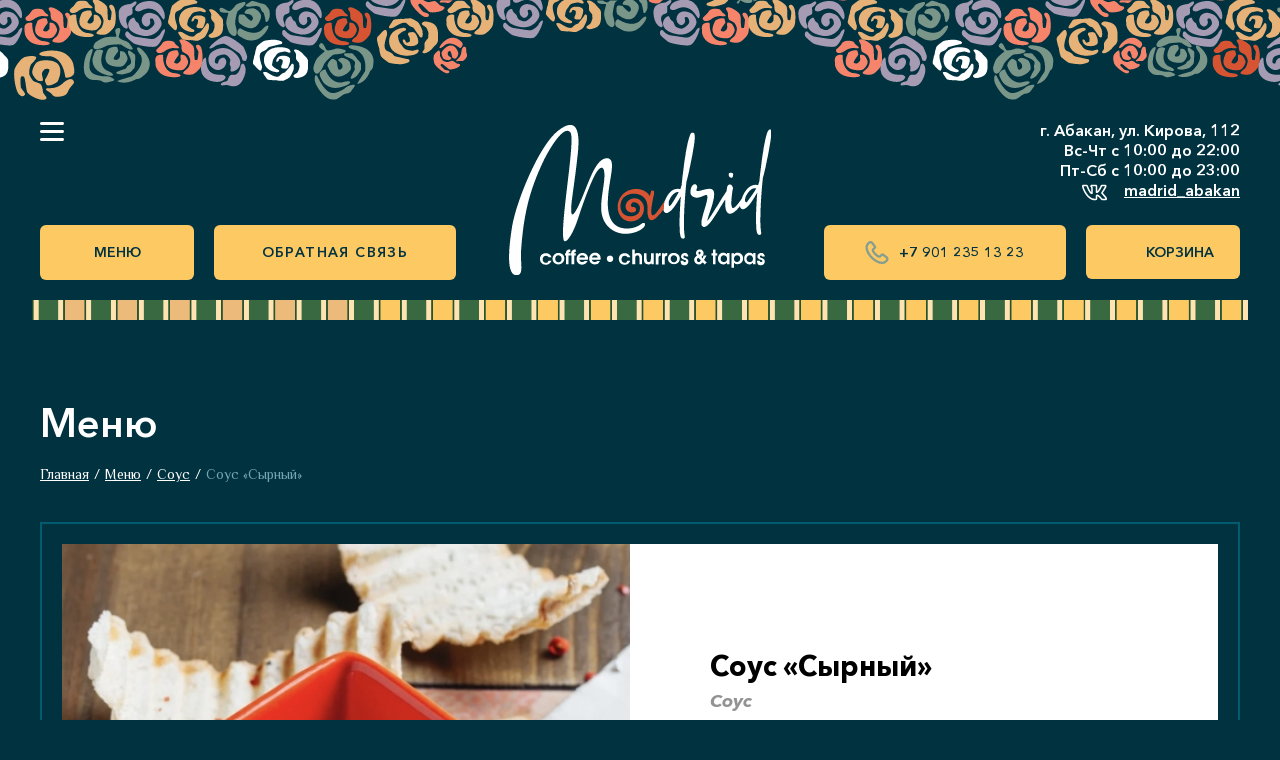

--- FILE ---
content_type: text/html; charset=UTF-8
request_url: https://madrid-abakan.cafe/catalog/164-sous-syrnyi.html
body_size: 5225
content:
<!DOCTYPE html>
<html lang="ru">

<head data-app-cart-enable="1">
        <meta
   name="yandex-verification"
   content="b197f2b8cea5c5b0"
/>
<meta
   name="yandex-verification"
   content="aa58794fc9dda1ea"
/>
<!-- Yandex.Metrika counter -->
<script type="text/javascript">
   (function (m, e, t, r, i, k, a) {
      m[i] = m[i] || function () { (m[i].a = m[i].a || []).push(arguments) };
      m[i].l = 1 * new Date(); k = e.createElement(t), a = e.getElementsByTagName(t)[0], k.async = 1, k.src = r, a.parentNode.insertBefore(k, a)
   })
      (window, document, "script", "https://mc.yandex.ru/metrika/tag.js", "ym");

   ym(69981685, "init", {
      clickmap: true,
      trackLinks: true,
      accurateTrackBounce: true,
      webvisor: true
   });
</script>
<noscript>
   <div><img
         src="https://mc.yandex.ru/watch/69981685"
         style="position:absolute; left:-9999px;"
         alt=""
      /></div>
</noscript>
<!-- /Yandex.Metrika counter -->        <meta charset="UTF-8">
    <meta
        name="viewport"
        content="width=device-width, initial-scale=1, shrink-to-fit=no"
    >
    <meta
        name="format-detection"
        content="telephone=no"
    >
    <meta
        name="format-detection"
        content="address=no"
    >
    <meta
        name="description"
        content=""
    >
    <meta
        name="keywords"
        content=""
    >
    <meta
        property="og:url"
        content="https://madrid-abakan.cafe/catalog/164-sous-syrnyi.html"
    >
    <meta
        property="og:title"
        content="Соус «Сырный» | Кафе Мадрид"
    >
    <meta
        property="og:description"
        content=""
    >
    <meta
        property="og:image"
        content="https://madrid-abakan.cafe/uploads/products/xl-164-a6fa88ba.jpg"
    >
    <meta
        property="og:type"
        content="website"
    >
    <meta
        property="og:locale"
        content="ru_RU"
    >
    <link
        rel="icon"
        href="/images/favicons/favicon.ico"
        type="image/x-icon"
    >
    <title>Соус «Сырный» | Кафе Мадрид</title>
        <link rel="stylesheet" href="/build/app/app.e0f31ff7.css">
    
<link rel="stylesheet" href="/build/app/catalog.a2825709.css">
    <link rel="stylesheet" href="/build/app/override.c22bb3e0.css">
</head>

<body class="page--catalog_product page-ru">
                
    <form
        method="POST"
        class="modal-form"
        id="contact-form"
        :style="{display: show ? 'block': 'none'}"
        @submit.prevent="send"
    >
        <input
            type="hidden"
            name="token"
            ref="token"
            value="SsXE3PH3mkWA5n63kIwomZMLEnolFCNAbtfbEVHvzEk"
        >
        <div class="modal-form__wrap">
            <div class="modal-form__head">
                                    <h2 class="heading-2">
                        Обратная связь.
                        <span class="heading-2__sub">Мы вам перезвоним</span>
                    </h2>
                                <button
                    type="button"
                    class="modal-form__close"
                    @click="show = false"
                ><i class="fac fa-close"></i></button>
            </div>
            <div class="modal-form__body">
                <label class="generic-label">
                    <span class="generic-label__title">Ваше имя</span>
                    <input
                        type="text"
                        class="generic-input generic-input--dark"
                        name="name"
                        required
                        v-model="name"
                        :disabled="sending"
                    >
                </label>
                <label class="generic-label">
                    <span class="generic-label__title">Номер телефона</span>
                    <input
                        type="text"
                        class="generic-input generic-input--dark"
                        name="phone"
                        required
                        v-model="phone"
                        :disabled="sending"
                        placeholder="+7(900)000-00-00"
                    >
                </label>
                <div class="persolan">
                    <label class="generic-check"><input
                            id="persolan_check_modal"
                            type="checkbox"
                            name="check"
                            v-model="accept"
                            :disabled="sending"
                        > <span class="ico"><i class="fac fa-check"></i></span></label>
                    <div class="persolan__text">
                        <label for="persolan_check_modal">
                            Я ознакомился с &nbsp;
                        </label>
                        <a href="/tvs">политикой конфиденциальности</a>
                        <label for="persolan_check_modal">
                            &nbsp;и даю согласие на обработку моих персональных данных
                        </label>
                    </div>
                </div>
                <button
                    class="generic-button generic-button--big generic-button--green"
                    type="submit"
                    :disabled="sending"
                    ref="btn"
                >
                    Перезвоните мне
                </button>
            </div>
        </div>
        <div
            class="modal-form__overlay"
            @click="show = false"
        ></div>
    </form>
    <header class="app-header padded app-header--catalog_product">
        <div class="app-header__content app-grid-gap-12">
            <a
                class="logo"
                href="/"
            >
                <img
                    src="/images/logo.svg"
                    alt=""
                    width="190"
                    height="137"
                >
                                <img
                    src="/images/bull.png"
                    alt=""
                    class="bull"
                >
                    
            </a>
                            <div class="app-header__inform">
                    <p>г. Абакан, ул. Кирова, 112</p>
                    <p>Вс-Чт с 10:00 до 22:00</p>
                    <p>Пт-Сб с 10:00 до 23:00</p>
                    <!--
                    <a href="https://www.instagram.com/madrid_abakan/" target="_blank">
                        <span class="ico"><img
                            src="/images/header_in.svg"
                            alt=""
                        ></span>
                    @madrid_abakan</a>
                    -->
                    <a href="https://vk.com/madrid_abakan" target="_blank">
                        <span class="ico"><img
                            src="/images/header_vk.svg"
                            alt=""
                        ></span>
                    madrid_abakan</a>
                </div>
                <a
                    class="app-header__bring"
                    href="/delivery"
                >
                    Доставка
                </a>
                <a
                    class="app-header__booking"
                    href="/booking"
                >
                    Бронирование
                </a>
                <a
                    class="app-header__menu"
                    href="/catalog"
                >
                    Меню
                </a>
                
                                    <a
                class="app-header__phone"
                href="tel:+79012351323"
            ><span class="ico"><i class="fac fa-fw fa-phone"></i></span>+7 901 235 13 23</a>
            
            <div class="app-recal-nav">
                                                                <button
                    class="generic-button js-contact-form-open"
                    type="button"
                >Обратная связь</button>
                            </div>
                                                                        <a
                class="app-header__cart"
                href="/cart"
            >
                <span
                    id="cart-head-counter"
                    class="app-header__cart-counter"
                    hidden
                >0</span>
                                <span class="app-header__cart--text">
                    Корзина
                </span>
                            </a>
                                    <div class="app-header-menu">
                <input
                    type="checkbox"
                    id="is_menu"
                >
                <label
                    for="is_menu"
                    class="app-header-menu__button"
                ><span class="text">Меню</span> <span class="ico"></span></label>
                <div class="app-header-menu__elems ">
                    <div class="app-header-menu__body padded">
                        <div class="app-header-menu__head">
                            <div class="app-header-menu__logo">
                                <img
                                    src="/images/logo.svg"
                                    alt=""
                                    width="190"
                                    height="137"
                                >
                            </div>
                            <label
                                for="is_menu"
                                class="app-header-menu__close"
                            ><i class="fac fa-close"></i></label>
                        </div>
                        <div class="app-header-menu__links">
                            <a
                                class="app-header-menu__item app-header-menu__item--active"
                                href="/catalog"
                            >Меню</a>
                                                        <a
                                class="app-header-menu__item"
                                href="/cart"
                            >Корзина</a>
                                                        <a
                                class="app-header-menu__item"
                                href="/contacts"
                            >Контакты</a>
                            <a
                                class="app-header-menu__item"
                                href="/about"
                            >О компании</a>
                                                        <a
                                class="app-header-menu__item"
                                href="/delivery"
                            >Оплата и доставка</a>
                                                                                    <a
                                class="app-header-menu__item"
                                href="/search"
                            >Поиск</a>
                                                                                    <a
                                class="app-header-menu__item"
                                href="/booking"
                            >Бронирование</a>
                                                                                    <a
                                class="app-header-menu__item"
                                href="/company/novinki-blyud-i-aktsii-ot-nashego-kafe"
                            >Новинки блюд и акции от нашего кафе</a>
                                                        <a
                                class="app-header-menu__item"
                                href="/company/novogodniye-muzykal-nyye-vechera-v-madride-s-24-po-27-dekabrya-kazhdyi-vecher-dlya-vas-zazhigatel-nyye-ritmy-zhivoi-ispanskoi-muzyki-vkhod-500-rublei"
                            >Новогодние музыкальные вечера в Мадриде! С 24 по 27 Декабря , каждый вечер для Вас зажигательные ритмы живой Испанской музыки!                                                                                                             Вход - 500 рублей.  </a>
                                                                                                            </div>
                        <div class="app-header-menu__footer">
                            <a href="/tvs">Политика конфиденциальности</a>
                            <div class="social">
                                                                <!--
                                <a
                                    class="social__item social__item--in"
                                    href="https://www.instagram.com/madrid_abakan/"
                                    target="_blank"
                                    rel="nofollow"
                                >
                                    <img
                                        src="/images/ico_in.svg"
                                        alt="instagram"
                                    >
                                </a> -->
                                <a
                                    class="social__item social__item--vk"
                                    href="https://vk.com/madrid_abakan"
                                    target="_blank"
                                    rel="nofollow"
                                >
                                    <img
                                        src="/images/ico_vk.svg"
                                        alt="vkontakte"
                                    >
                                </a>
                                                            </div>
                        </div>
                    </div>
                    <label
                        for="is_menu"
                        class="app-header-menu__overlay"
                    ></label>
                </div>
            </div>
        </div>
    </header>
    <main><div class="page padded">
   <h1 class="heading-1">Меню</h1>
   <div class="breadcrumbs">
      <a href="/">Главная</a>
            <span>/</span>
            <a href="/catalog">Меню</a>
                  <span>/</span>
            <a href="/catalog/21-sous">Соус</a>
                  <span>/</span>
            <span>Соус «Сырный»</span>
               </div>
   <div class="page__content">
      <div class="media-heading-tovar">
   <h2 class="app-tovar__name">Соус «Сырный»</h2>
   <p class="app-tovar__category">Соус</p>
</div>
<div class="app-tovar" data-product="164">
         <div class="app-tovar__inner-wrap">
         <div class="app-tovar__inner">
                                                         <div class="app-tovar__wrap app-grid-gap-12">
                  <div class="app-tovar__slider">
                     <div
                        class="app-tovar__slider-body"
                        data-count="1"
                     >
                                                                        <div class="app-tovar__slide">
                           <a
                              class="slide-body"
                              data-gallery="product"
                              href="/uploads/products/xl-164-a6fa88ba.jpg"
                              target="_blank"
                           >
                              <img
                                 class="slide-img"
                                 src="/uploads/products/b-164-a6fa88ba.jpg"
                                 alt=""
                              >
                           </a>
                        </div>
                                                                     </div>
                                       </div>
                  <div class="app-tovar__info">
                     <h2 class="app-tovar__name">Соус «Сырный»</h2>
                     <p class="app-tovar__category">Соус</p>
                                          <p class="app-tovar__units">
                                                <span>50 гр</span>
                                                                     </p>
                                                               <div class="app-tovar__prices">
                                                                        <p class="app-tovar__price">
                           80 ₽</p>
                                             </div>
                                          <div class="app-tovar__controls">
                        <button
                           class="generic-button generic-button--green generic-button--big js-add-to-cart"
                           data-id="164"
                           data-buy-link=""
                           type="button"
                        >
                           <span class="ico">
                              <img
                                 src="/images/cart_w.svg"
                                 alt=""
                              >
                           </span><span>В корзину</span></button>
                                             </div>
                                                                                 </div>
               </div>
                     </div>
      </div>
      <div class="app-tovar__tabs">
      <div class="super-tabs">
         <input
            class="super-tabs__radio"
            id="obj-tabs-1"
            type="radio"
            name="obj-tabs"
            value="1"
            checked=""
         >
                           <div class="super-tabs__labels">
            <label
               class="super-tabs__label super-tabs__label--1"
               for="obj-tabs-1"
            >
               Описание
            </label>
                                 </div>
         <div class="super-tabs__area">
            <div class="super-tabs__item super-tabs__item--1">
               
            </div>
            <div class="super-tabs__item super-tabs__item--2">
               
            </div>
                     </div>
      </div>
   </div>

</div>
<div class="other-tovar">
      <div class="promo-items promo-items--snippets">
   <div class="padded">
      <div class="promo-items__heading">
         <h2 class="heading-2">
   <span>Другие блюда категории</span>
   </h2>

               </div>
      <div class="promo-items__row app-grid-gap-12">
                                    <div class="product product--snippet">
   <div class="product__inner">                        <div class="product__img">
         <img
            src="/uploads/products/s-140-4d80ed8a.jpg"
            alt="Соус «Барбекю»"
         >
      </div>
      <div class="product__info">
         <a
            class="product__name"
            href="/catalog/140-sous-barbekyu.html"
         >Соус «Барбекю»</a>
         <p class="product__type">Соус</p>
                  <div class="product__unit">
                        <p>50 гр</p>
                                 </div>
         <div class="product__nav">
                        <div class="product__price">
                                             <p>80 ₽
               </p>
                           </div>
            <div class="product__buy">
                              <button
                  class="generic-button generic-button--green js-add-to-cart"
                  data-id="140"
                  data-buy-link=""
                  type="button"
               >
                  <span class="ico">
                     <img
                        src="/images/cart_w.svg"
                        alt=""
                     >
                  </span>
                  <span class="text">В корзину</span>
               </button>
                           </div>
                     </div>
      </div>
   </div></div>

                                                <div class="product product--snippet">
   <div class="product__inner">                        <div class="product__img">
         <img
            src="/uploads/products/s-141-860ec237.jpg"
            alt="Соус «Цезарь»"
         >
      </div>
      <div class="product__info">
         <a
            class="product__name"
            href="/catalog/141-sous-tsezar.html"
         >Соус «Цезарь»</a>
         <p class="product__type">Соус</p>
                  <div class="product__unit">
                        <p>50 гр</p>
                                 </div>
         <div class="product__nav">
                        <div class="product__price">
                                             <p>80 ₽
               </p>
                           </div>
            <div class="product__buy">
                              <button
                  class="generic-button generic-button--green js-add-to-cart"
                  data-id="141"
                  data-buy-link=""
                  type="button"
               >
                  <span class="ico">
                     <img
                        src="/images/cart_w.svg"
                        alt=""
                     >
                  </span>
                  <span class="text">В корзину</span>
               </button>
                           </div>
                     </div>
      </div>
   </div></div>

                                                <div class="product product--snippet">
   <div class="product__inner">                        <div class="product__img">
         <img
            src="/uploads/products/s-142-41e1ed47.jpg"
            alt="Кетчуп "
         >
      </div>
      <div class="product__info">
         <a
            class="product__name"
            href="/catalog/142-ketchup.html"
         >Кетчуп </a>
         <p class="product__type">Соус</p>
                  <div class="product__unit">
                        <p>50 гр</p>
                                 </div>
         <div class="product__nav">
                        <div class="product__price">
                                             <p>80 ₽
               </p>
                           </div>
            <div class="product__buy">
                              <button
                  class="generic-button generic-button--green js-add-to-cart"
                  data-id="142"
                  data-buy-link=""
                  type="button"
               >
                  <span class="ico">
                     <img
                        src="/images/cart_w.svg"
                        alt=""
                     >
                  </span>
                  <span class="text">В корзину</span>
               </button>
                           </div>
                     </div>
      </div>
   </div></div>

                                                <div class="product product--snippet">
   <div class="product__inner">                        <div class="product__img">
         <img
            src="/uploads/products/s-143-4c31720b.jpg"
            alt="Соус «Медово-горчичный"
         >
      </div>
      <div class="product__info">
         <a
            class="product__name"
            href="/catalog/143-sous-medovo-gorchichnyi.html"
         >Соус «Медово-горчичный</a>
         <p class="product__type">Соус</p>
                  <div class="product__unit">
                        <p>50 гр</p>
                                 </div>
         <div class="product__nav">
                        <div class="product__price">
                                             <p>80 ₽
               </p>
                           </div>
            <div class="product__buy">
                              <button
                  class="generic-button generic-button--green js-add-to-cart"
                  data-id="143"
                  data-buy-link=""
                  type="button"
               >
                  <span class="ico">
                     <img
                        src="/images/cart_w.svg"
                        alt=""
                     >
                  </span>
                  <span class="text">В корзину</span>
               </button>
                           </div>
                     </div>
      </div>
   </div></div>

                           </div>
   </div>
</div>

   </div>
   </div>
</div>
</main>
    <footer>
                    <button type="button" class="up-button"></button>
            <div class="pattern"></div>
                
        <div class="footer-content padded app-grid-gap-12 footer-content--catalog_product">
                        
            <div class="footer-content__copyright">
                <p>© Кафе Мадрид 2021</p>
                                            </div>
                            <div class="working">
                    <div class="working-about">
                        <p>Адрес: г. Абакан, ​Кирова, 112/2</p>
                        <div class="phones">
                            <p>+7 (3902) 32‒13‒23</p>
                            <p>+7 (901)‒235‒13‒23</p>
                        </div>
                    </div>
                    <p></p>
                    <div class="hours">
                        <p>Часы работы:</p>
                        <ul class="working-hours">
                            <li class="item">Вс-Чт: 10:00 до 22:00</li>
                            <li class="item">Пт-Сб: 10:00 до 23:00</li>
                        </ul>
                    </div>
                </div>
                        <div class="footer-content__links">
                <a href="/tvs">Политика конфиденциальности</a>
                            </div>
                        <div class="social footer-content__social">
                                    Присоединяйтесь к нам в соц.сетях
                    <div class="soci">
                        <!--
                        <a
                        class="social__item social__item--in"
                        href="https://www.instagram.com/madrid_abakan/"
                        target="_blank"
                        rel="nofollow"
                        >
                            <img src="/images/ico_in.svg">
                        </a> -->
                        <a
                            class="social__item social__item--vk"
                            href="https://vk.com/madrid_abakan"
                            target="_blank"
                            rel="nofollow"
                        >
                            <!-- <img src="/images/ico_vk.svg"> -->
                        </a>
                    </div>
                

               
                            </div>
            <div class="footer-content__developer">
                <a
                    href="https://magneex.com/"
                    target="_blank"
                    rel="author"
                >
                    Разработка сайта
                </a>
                Magneex Digital-студия
            </div>
                            <div class="rights">
                    <p>
                        Представленная на сайте информация носит справочный характер и не является публичной офертой. Точную информацию о стоимости, потребительских свойствах, условиях приобретения и иную необходимую Вам информацию уточняйте по телефонам или заполните форму «обратная связь». Дежурный администратор  свяжется с Вами в телефонном режиме и ответит на все вопросы.
                    </p>
                </div>
                    </div>
    </footer>

    
    
    <script src="/translation.js"></script>
        <script src="/build/app/runtime.c993d6c0.js"></script><script src="/build/app/0.34ba3623.js"></script><script src="/build/app/1.4ab654da.js"></script><script src="/build/app/app.a7117909.js"></script>
    
<script src="/build/app/product.eeb3fc44.js"></script>
            </body>

</html>

--- FILE ---
content_type: text/css
request_url: https://madrid-abakan.cafe/build/app/app.e0f31ff7.css
body_size: 12990
content:
@charset "UTF-8";.glider-contain{width:100%}.glider,.glider-contain{margin:0 auto;position:relative}.glider{overflow-y:hidden;-webkit-overflow-scrolling:touch;-ms-overflow-style:none}.glider,.glider-track{transform:translateZ(0)}.glider-track{width:100%;margin:0;padding:0;display:flex;z-index:1}.glider.draggable{user-select:none;cursor:-webkit-grab;cursor:grab}.glider.draggable .glider-slide img{user-select:none;pointer-events:none}.glider.drag{cursor:-webkit-grabbing;cursor:grabbing}.glider-slide{user-select:none;justify-content:center;align-content:center;width:100%}.glider-slide img{max-width:100%}.glider::-webkit-scrollbar{opacity:0;height:0}.glider-next,.glider-prev{user-select:none;position:absolute;outline:none;background:none;padding:0;z-index:2;font-size:40px;text-decoration:none;left:-23px;border:0;top:30%;cursor:pointer;color:#666;opacity:1;line-height:1;transition:opacity .5s cubic-bezier(.17,.67,.83,.67),color .5s cubic-bezier(.17,.67,.83,.67)}.glider-next:focus,.glider-next:hover,.glider-prev:focus,.glider-prev:hover{color:#a89cc8}.glider-next{right:-23px;left:auto}.glider-next.disabled,.glider-prev.disabled{opacity:.25;color:#666;cursor:default}.glider-slide{min-width:150px}.glider-hide{opacity:0}.glider-dots{display:flex;flex-wrap:wrap;justify-content:center;margin:0 auto}.glider-dot,.glider-dots{user-select:none;padding:0}.glider-dot{background:none;border:0;outline:none;display:block;cursor:pointer;color:#ccc;border-radius:999px;background:#ccc;width:12px;height:12px;margin:7px}.glider-dot.active,.glider-dot:focus,.glider-dot:hover{background:#a89cc8}@media(max-width:36em){.glider::-webkit-scrollbar{opacity:1;-webkit-appearance:none;width:7px;height:3px}.glider::-webkit-scrollbar-thumb{opacity:1;border-radius:99px;background-color:hsla(0,0%,61.2%,.25);box-shadow:0 0 1px hsla(0,0%,100%,.25)}}.slick-slider{box-sizing:border-box;-webkit-user-select:none;-moz-user-select:none;-ms-user-select:none;user-select:none;-webkit-touch-callout:none;-khtml-user-select:none;-ms-touch-action:pan-y;touch-action:pan-y;-webkit-tap-highlight-color:transparent}.slick-list,.slick-slider{position:relative;display:block}.slick-list{overflow:hidden;padding:0}.slick-list:focus{outline:none}.slick-list.dragging{cursor:pointer;cursor:hand}.slick-slider .slick-list,.slick-slider .slick-track{-webkit-transform:translateZ(0);-moz-transform:translateZ(0);-ms-transform:translateZ(0);-o-transform:translateZ(0);transform:translateZ(0)}.slick-track{position:relative;top:0;left:0;display:block;margin-left:auto;margin-right:auto}.slick-track:after,.slick-track:before{display:table;content:""}.slick-track:after{clear:both}.slick-loading .slick-track{visibility:hidden}.slick-slide{display:none;float:left;height:100%;min-height:1px}[dir=rtl] .slick-slide{float:right}.slick-slide img{display:block}.slick-slide.slick-loading img{display:none}.slick-slide.dragging img{pointer-events:none}.slick-initialized .slick-slide{display:block}.slick-loading .slick-slide{visibility:hidden}.slick-vertical .slick-slide{display:block;height:auto;border:1px solid transparent}.slick-arrow.slick-hidden{display:none}.glightbox-container{width:100%;height:100%;position:fixed;top:0;left:0;z-index:999999!important;-ms-touch-action:none;touch-action:none;-webkit-text-size-adjust:100%;-webkit-backface-visibility:hidden;outline:none;overflow:hidden}.glightbox-container.inactive{display:none}.glightbox-container .gcontainer{position:relative;width:100%;height:100%;z-index:9999;overflow:hidden}.glightbox-container .gslider{-webkit-transition:-webkit-transform .4s ease;transition:-webkit-transform .4s ease;transition:transform .4s ease;transition:transform .4s ease,-webkit-transform .4s ease;height:100%;left:0;top:0;position:relative;overflow:hidden;display:-webkit-box!important;display:-ms-flexbox!important;display:flex!important;-webkit-transform:translateZ(0);transform:translateZ(0)}.glightbox-container .gslide,.glightbox-container .gslider{width:100%;-webkit-box-pack:center;-ms-flex-pack:center;justify-content:center;-webkit-box-align:center;-ms-flex-align:center;align-items:center}.glightbox-container .gslide{position:absolute;opacity:1;-webkit-user-select:none;-moz-user-select:none;-ms-user-select:none;user-select:none;display:-webkit-box;display:-ms-flexbox;display:flex;opacity:0}.glightbox-container .gslide.current{opacity:1;z-index:99999;position:relative}.glightbox-container .gslide.prev{opacity:1;z-index:9999}.glightbox-container .gslide-inner-content{width:100%}.glightbox-container .ginner-container{position:relative;width:100%;display:-webkit-box;display:-ms-flexbox;display:flex;-webkit-box-pack:center;-ms-flex-pack:center;justify-content:center;-webkit-box-orient:vertical;-webkit-box-direction:normal;-ms-flex-direction:column;flex-direction:column;max-width:100%;margin:auto;height:100vh}.glightbox-container .ginner-container.gvideo-container{width:100%}.glightbox-container .ginner-container.desc-bottom,.glightbox-container .ginner-container.desc-top{-webkit-box-orient:vertical;-webkit-box-direction:normal;-ms-flex-direction:column;flex-direction:column}.glightbox-container .ginner-container.desc-left,.glightbox-container .ginner-container.desc-right{max-width:100%!important}.gslide iframe,.gslide video{outline:none!important;border:none;min-height:165px;-webkit-overflow-scrolling:touch;-ms-touch-action:auto;touch-action:auto}.gslide-image{-webkit-box-align:center;-ms-flex-align:center;align-items:center}.gslide-image img{max-height:100vh;display:block;max-width:100%;padding:0;float:none;outline:none;border:none;-webkit-user-select:none;-moz-user-select:none;-ms-user-select:none;user-select:none;max-width:100vw;width:auto;height:auto;-o-object-fit:cover;object-fit:cover;-ms-touch-action:none;touch-action:none;margin:auto;min-width:200px}.desc-bottom .gslide-image img,.desc-top .gslide-image img{width:auto}.desc-left .gslide-image img,.desc-right .gslide-image img{width:auto;max-width:100%}.gslide-image img.zoomable{position:relative}.gslide-image img.dragging{cursor:-webkit-grabbing!important;cursor:grabbing!important;-webkit-transition:none;transition:none}.gslide-video{width:100%;max-width:100%;position:relative;width:100vh;max-width:100vh;width:100%!important}.gslide-video .gvideo-wrapper{width:100%;margin:auto}.gslide-video:before{content:"";display:block;position:absolute;width:100%;height:100%;background:rgba(255,0,0,.34);display:none}.gslide-video.playing:before{display:none}.gslide-video.fullscreen{max-width:100%!important;min-width:100%;height:75vh}.gslide-video.fullscreen video{max-width:100%!important;width:100%!important}.gslide-inline{background:#fff;text-align:left;max-height:calc(100vh - 40px);overflow:auto;max-width:100%}.gslide-inline .ginlined-content{padding:20px;width:100%}.gslide-inline .dragging{cursor:-webkit-grabbing!important;cursor:grabbing!important;-webkit-transition:none;transition:none}.ginlined-content{overflow:auto;display:block!important;opacity:1}.gslide-external{display:-webkit-box;display:-ms-flexbox;display:flex;width:100%;min-width:100%;background:#fff;padding:0;overflow:auto;max-height:75vh;height:100%}.gslide-media{display:block;display:-webkit-inline-box;display:-ms-inline-flexbox;display:inline-flex;display:-webkit-box;display:-ms-flexbox;display:flex;width:auto}.zoomed .gslide-media{-webkit-box-shadow:none!important;box-shadow:none!important}.desc-bottom .gslide-media,.desc-top .gslide-media{margin:0 auto;-webkit-box-orient:vertical;-webkit-box-direction:normal;-ms-flex-direction:column;flex-direction:column}.gslide-description{position:relative;-webkit-box-flex:1;-ms-flex:1 0 100%;flex:1 0 100%}.gslide-description.description-left,.gslide-description.description-right{max-width:100%}.gslide-description.description-bottom,.gslide-description.description-top{margin:0 auto;width:100%}.gslide-description p{margin-bottom:12px}.gslide-description p:last-child{margin-bottom:0}.zoomed .gslide-description{display:none}.glightbox-mobile .glightbox-container .gslide-description{height:auto!important;width:100%;background:transparent;position:absolute;bottom:15px;max-width:100vw!important;-webkit-box-ordinal-group:3!important;-ms-flex-order:2!important;order:2!important;max-height:78vh;overflow:auto!important;background:-webkit-gradient(linear,left top,left bottom,from(transparent),to(rgba(0,0,0,.75)));background:linear-gradient(180deg,transparent 0,rgba(0,0,0,.75));-webkit-transition:opacity .3s linear;transition:opacity .3s linear;padding:19px 11px 50px}.glightbox-mobile .glightbox-container .gslide-title{color:#fff;font-size:1em}.glightbox-mobile .glightbox-container .gslide-desc{color:#a1a1a1}.glightbox-mobile .glightbox-container .gslide-desc a{color:#fff;font-weight:700}.glightbox-mobile .glightbox-container .gslide-desc *{color:inherit}.glightbox-mobile .glightbox-container .gslide-desc string{color:#fff}.glightbox-mobile .glightbox-container .gslide-desc .desc-more{color:#fff;opacity:.4}.gdesc-open .gslide-media{-webkit-transition:opacity .5s ease;transition:opacity .5s ease;opacity:.4}.gdesc-open .gdesc-inner{padding-bottom:30px}.gdesc-closed .gslide-media{-webkit-transition:opacity .5s ease;transition:opacity .5s ease;opacity:1}.greset{-webkit-transition:all .3s ease;transition:all .3s ease}.gabsolute{position:absolute}.grelative{position:relative}.glightbox-desc{display:none!important}.glightbox-open{overflow:hidden}.gloader{height:25px;width:25px;-webkit-animation:lightboxLoader .8s linear infinite;animation:lightboxLoader .8s linear infinite;border:2px solid #fff;border-right-color:transparent;border-radius:50%;position:absolute;display:block;z-index:9999;left:0;right:0;margin:0 auto;top:47%}.goverlay{width:100%;height:100%;position:fixed;top:0;left:0;will-change:opacity}.glightbox-mobile .goverlay,.goverlay{background:#000}.gclose,.gnext,.gprev{background-repeat:no-repeat;z-index:99999;cursor:pointer;width:26px;height:44px;display:block;background-position:0 0;border:none}.gclose svg,.gnext svg,.gprev svg{display:block;width:100%;height:auto}.gclose.disabled,.gnext.disabled,.gprev.disabled{opacity:.1}.gclose .garrow,.gnext .garrow,.gprev .garrow{stroke:#fff}iframe.wait-autoplay{opacity:0}.glightbox-closing .gclose,.glightbox-closing .gnext,.glightbox-closing .gprev{opacity:0!important}.glightbox-clean .gslide-description,.glightbox-modern .gslide-description{background:#fff}.glightbox-clean .gdesc-inner,.glightbox-modern .gdesc-inner{padding:22px 20px}.glightbox-clean .gslide-title,.glightbox-modern .gslide-title{font-size:1em;font-weight:400;font-family:arial;color:#000;margin-bottom:19px;line-height:1.4em}.glightbox-clean .gslide-desc,.glightbox-modern .gslide-desc{font-size:.86em;margin-bottom:0;font-family:arial;line-height:1.4em}.glightbox-clean .gslide-video,.glightbox-modern .gslide-video{background:#000}.glightbox-clean .gclose,.glightbox-clean .gnext,.glightbox-clean .gprev,.glightbox-modern .gclose,.glightbox-modern .gnext,.glightbox-modern .gprev{background-color:rgba(0,0,0,.12)}.glightbox-clean .gclose:hover,.glightbox-clean .gnext:hover,.glightbox-clean .gprev:hover,.glightbox-modern .gclose:hover,.glightbox-modern .gnext:hover,.glightbox-modern .gprev:hover{background-color:rgba(0,0,0,.2)}.glightbox-clean .gclose path,.glightbox-clean .gnext path,.glightbox-clean .gprev path,.glightbox-modern .gclose path,.glightbox-modern .gnext path,.glightbox-modern .gprev path{fill:#fff}.glightbox-clean button:focus:not(.focused):not(.disabled),.glightbox-modern button:focus:not(.focused):not(.disabled){outline:none}.glightbox-clean .gprev,.glightbox-modern .gprev{position:absolute;top:-100%;left:30px;width:40px;height:56px}.glightbox-clean .gnext,.glightbox-modern .gnext{position:absolute;top:-100%;right:30px;width:40px;height:56px}.glightbox-clean .gclose,.glightbox-modern .gclose{width:35px;height:35px;top:15px;right:10px;position:absolute;opacity:.7;background-position:-59px 2px}.glightbox-clean .gclose svg,.glightbox-modern .gclose svg{width:20px}.glightbox-clean .gclose:hover,.glightbox-modern .gclose:hover{opacity:1}.gfadeIn{-webkit-animation:gfadeIn .5s ease;animation:gfadeIn .5s ease}.gfadeOut{-webkit-animation:gfadeOut .5s ease;animation:gfadeOut .5s ease}.gslideOutLeft{-webkit-animation:gslideOutLeft .3s ease;animation:gslideOutLeft .3s ease}.gslideInLeft{-webkit-animation:gslideInLeft .3s ease;animation:gslideInLeft .3s ease}.gslideOutRight{-webkit-animation:gslideOutRight .3s ease;animation:gslideOutRight .3s ease}.gslideInRight{-webkit-animation:gslideInRight .3s ease;animation:gslideInRight .3s ease}.gzoomIn{-webkit-animation:gzoomIn .5s ease;animation:gzoomIn .5s ease}.gzoomOut{-webkit-animation:gzoomOut .5s ease;animation:gzoomOut .5s ease}@-webkit-keyframes lightboxLoader{0%{-webkit-transform:rotate(0deg);transform:rotate(0deg)}to{-webkit-transform:rotate(1turn);transform:rotate(1turn)}}@keyframes lightboxLoader{0%{-webkit-transform:rotate(0deg);transform:rotate(0deg)}to{-webkit-transform:rotate(1turn);transform:rotate(1turn)}}@-webkit-keyframes gfadeIn{0%{opacity:0}to{opacity:1}}@keyframes gfadeIn{0%{opacity:0}to{opacity:1}}@-webkit-keyframes gfadeOut{0%{opacity:1}to{opacity:0}}@keyframes gfadeOut{0%{opacity:1}to{opacity:0}}@-webkit-keyframes gslideInLeft{0%{opacity:0;-webkit-transform:translate3d(-60%,0,0);transform:translate3d(-60%,0,0)}to{visibility:visible;-webkit-transform:translateZ(0);transform:translateZ(0);opacity:1}}@keyframes gslideInLeft{0%{opacity:0;-webkit-transform:translate3d(-60%,0,0);transform:translate3d(-60%,0,0)}to{visibility:visible;-webkit-transform:translateZ(0);transform:translateZ(0);opacity:1}}@-webkit-keyframes gslideOutLeft{0%{opacity:1;visibility:visible;-webkit-transform:translateZ(0);transform:translateZ(0)}to{-webkit-transform:translate3d(-60%,0,0);transform:translate3d(-60%,0,0);opacity:0;visibility:hidden}}@keyframes gslideOutLeft{0%{opacity:1;visibility:visible;-webkit-transform:translateZ(0);transform:translateZ(0)}to{-webkit-transform:translate3d(-60%,0,0);transform:translate3d(-60%,0,0);opacity:0;visibility:hidden}}@-webkit-keyframes gslideInRight{0%{opacity:0;visibility:visible;-webkit-transform:translate3d(60%,0,0);transform:translate3d(60%,0,0)}to{-webkit-transform:translateZ(0);transform:translateZ(0);opacity:1}}@keyframes gslideInRight{0%{opacity:0;visibility:visible;-webkit-transform:translate3d(60%,0,0);transform:translate3d(60%,0,0)}to{-webkit-transform:translateZ(0);transform:translateZ(0);opacity:1}}@-webkit-keyframes gslideOutRight{0%{opacity:1;visibility:visible;-webkit-transform:translateZ(0);transform:translateZ(0)}to{-webkit-transform:translate3d(60%,0,0);transform:translate3d(60%,0,0);opacity:0}}@keyframes gslideOutRight{0%{opacity:1;visibility:visible;-webkit-transform:translateZ(0);transform:translateZ(0)}to{-webkit-transform:translate3d(60%,0,0);transform:translate3d(60%,0,0);opacity:0}}@-webkit-keyframes gzoomIn{0%{opacity:0;-webkit-transform:scale3d(.3,.3,.3);transform:scale3d(.3,.3,.3)}to{opacity:1}}@keyframes gzoomIn{0%{opacity:0;-webkit-transform:scale3d(.3,.3,.3);transform:scale3d(.3,.3,.3)}to{opacity:1}}@-webkit-keyframes gzoomOut{0%{opacity:1}50%{opacity:0;-webkit-transform:scale3d(.3,.3,.3);transform:scale3d(.3,.3,.3)}to{opacity:0}}@keyframes gzoomOut{0%{opacity:1}50%{opacity:0;-webkit-transform:scale3d(.3,.3,.3);transform:scale3d(.3,.3,.3)}to{opacity:0}}@media (min-width:769px){.glightbox-container .ginner-container{width:auto;height:auto;-webkit-box-orient:horizontal;-webkit-box-direction:normal;-ms-flex-direction:row;flex-direction:row}.glightbox-container .ginner-container.desc-top .gslide-description{-webkit-box-ordinal-group:1;-ms-flex-order:0;order:0}.glightbox-container .ginner-container.desc-top .gslide-image,.glightbox-container .ginner-container.desc-top .gslide-image img{-webkit-box-ordinal-group:2;-ms-flex-order:1;order:1}.glightbox-container .ginner-container.desc-left .gslide-description{-webkit-box-ordinal-group:1;-ms-flex-order:0;order:0}.glightbox-container .ginner-container.desc-left .gslide-image{-webkit-box-ordinal-group:2;-ms-flex-order:1;order:1}.gslide-image img{max-height:97vh;max-width:calc(100% - 20px);max-width:100%}.gslide-image img.zoomable{cursor:-webkit-zoom-in;cursor:zoom-in}.zoomed .gslide-image img.zoomable{cursor:-webkit-grab;cursor:grab}.gslide-inline{max-height:95vh}.gslide-external{max-height:100vh}.gslide-description.description-left,.gslide-description.description-right{max-width:275px}.glightbox-open{height:auto}.goverlay{background:rgba(0,0,0,.92)}.glightbox-clean .gslide-media,.glightbox-modern .gslide-media{-webkit-box-shadow:1px 2px 9px 0 rgba(0,0,0,.65);box-shadow:1px 2px 9px 0 rgba(0,0,0,.65)}.glightbox-clean .description-left .gdesc-inner,.glightbox-clean .description-right .gdesc-inner,.glightbox-modern .description-left .gdesc-inner,.glightbox-modern .description-right .gdesc-inner{position:absolute;height:100%;overflow-y:auto}.glightbox-clean .gnext,.glightbox-clean .gprev,.glightbox-modern .gnext,.glightbox-modern .gprev{top:45%}}@media (min-width:992px){.glightbox-clean .gclose,.glightbox-modern .gclose{right:20px}}@media screen and (max-height:420px){.goverlay{background:#000}}@keyframes spinner-line-fade-more{0%,to{opacity:0}1%{opacity:1}}@keyframes spinner-line-fade-quick{0%,39%,to{opacity:.25}40%{opacity:1}}@keyframes spinner-line-fade-default{0%,to{opacity:.22}1%{opacity:1}}@keyframes spinner-line-shrink{0%,25%,to{transform:scale(.5);opacity:.25}26%{transform:scale(1);opacity:1}}.super-tabs{display:flex;flex-direction:column}.super-tabs__radio{display:none}.super-tabs__labels{display:flex;justify-content:flex-start;width:100%;border-bottom:2px solid #fff}.super-tabs__label{display:flex;align-items:center;user-select:none;font-size:22px;color:#000;cursor:pointer;margin:0;transition:.3s;opacity:.5;padding:0 0 20px}.super-tabs__label:hover{opacity:1}.super-tabs__label+.super-tabs__label{margin-left:40px}.super-tabs__area{display:flex;flex-direction:column;width:100%}.super-tabs__item{display:none;padding:40px 0;font-size:14px;color:#000;line-height:20px}.super-tabs__radio[value="0"]:disabled~.super-tabs__labels .super-tabs__label--0{opacity:.5}.super-tabs__radio[value="0"]:checked~.super-tabs__labels .super-tabs__label--0{position:relative;opacity:1}.super-tabs__radio[value="0"]:checked~.super-tabs__labels .super-tabs__label--0:before{content:"";display:block;position:absolute;left:0;bottom:-2px;width:100%;height:2px;background:#4fb200}.super-tabs__radio[value="0"]:checked~.super-tabs__area .super-tabs__item--0{display:block}.super-tabs__radio[value="1"]:disabled~.super-tabs__labels .super-tabs__label--1{opacity:.5}.super-tabs__radio[value="1"]:checked~.super-tabs__labels .super-tabs__label--1{position:relative;opacity:1}.super-tabs__radio[value="1"]:checked~.super-tabs__labels .super-tabs__label--1:before{content:"";display:block;position:absolute;left:0;bottom:-2px;width:100%;height:2px;background:#4fb200}.super-tabs__radio[value="1"]:checked~.super-tabs__area .super-tabs__item--1{display:block}.super-tabs__radio[value="2"]:disabled~.super-tabs__labels .super-tabs__label--2{opacity:.5}.super-tabs__radio[value="2"]:checked~.super-tabs__labels .super-tabs__label--2{position:relative;opacity:1}.super-tabs__radio[value="2"]:checked~.super-tabs__labels .super-tabs__label--2:before{content:"";display:block;position:absolute;left:0;bottom:-2px;width:100%;height:2px;background:#4fb200}.super-tabs__radio[value="2"]:checked~.super-tabs__area .super-tabs__item--2{display:block}.super-tabs__radio[value="3"]:disabled~.super-tabs__labels .super-tabs__label--3{opacity:.5}.super-tabs__radio[value="3"]:checked~.super-tabs__labels .super-tabs__label--3{position:relative;opacity:1}.super-tabs__radio[value="3"]:checked~.super-tabs__labels .super-tabs__label--3:before{content:"";display:block;position:absolute;left:0;bottom:-2px;width:100%;height:2px;background:#4fb200}.super-tabs__radio[value="3"]:checked~.super-tabs__area .super-tabs__item--3{display:block}.super-tabs__radio[value="4"]:disabled~.super-tabs__labels .super-tabs__label--4{opacity:.5}.super-tabs__radio[value="4"]:checked~.super-tabs__labels .super-tabs__label--4{position:relative;opacity:1}.super-tabs__radio[value="4"]:checked~.super-tabs__labels .super-tabs__label--4:before{content:"";display:block;position:absolute;left:0;bottom:-2px;width:100%;height:2px;background:#4fb200}.super-tabs__radio[value="4"]:checked~.super-tabs__area .super-tabs__item--4{display:block}.super-tabs__radio[value="5"]:disabled~.super-tabs__labels .super-tabs__label--5{opacity:.5}.super-tabs__radio[value="5"]:checked~.super-tabs__labels .super-tabs__label--5{position:relative;opacity:1}.super-tabs__radio[value="5"]:checked~.super-tabs__labels .super-tabs__label--5:before{content:"";display:block;position:absolute;left:0;bottom:-2px;width:100%;height:2px;background:#4fb200}.super-tabs__radio[value="5"]:checked~.super-tabs__area .super-tabs__item--5{display:block}.super-tabs__radio[value="6"]:disabled~.super-tabs__labels .super-tabs__label--6{opacity:.5}.super-tabs__radio[value="6"]:checked~.super-tabs__labels .super-tabs__label--6{position:relative;opacity:1}.super-tabs__radio[value="6"]:checked~.super-tabs__labels .super-tabs__label--6:before{content:"";display:block;position:absolute;left:0;bottom:-2px;width:100%;height:2px;background:#4fb200}.super-tabs__radio[value="6"]:checked~.super-tabs__area .super-tabs__item--6{display:block}.super-tabs__radio[value="7"]:disabled~.super-tabs__labels .super-tabs__label--7{opacity:.5}.super-tabs__radio[value="7"]:checked~.super-tabs__labels .super-tabs__label--7{position:relative;opacity:1}.super-tabs__radio[value="7"]:checked~.super-tabs__labels .super-tabs__label--7:before{content:"";display:block;position:absolute;left:0;bottom:-2px;width:100%;height:2px;background:#4fb200}.super-tabs__radio[value="7"]:checked~.super-tabs__area .super-tabs__item--7{display:block}.super-tabs__radio[value="8"]:disabled~.super-tabs__labels .super-tabs__label--8{opacity:.5}.super-tabs__radio[value="8"]:checked~.super-tabs__labels .super-tabs__label--8{position:relative;opacity:1}.super-tabs__radio[value="8"]:checked~.super-tabs__labels .super-tabs__label--8:before{content:"";display:block;position:absolute;left:0;bottom:-2px;width:100%;height:2px;background:#4fb200}.super-tabs__radio[value="8"]:checked~.super-tabs__area .super-tabs__item--8{display:block}.super-tabs__radio[value="9"]:disabled~.super-tabs__labels .super-tabs__label--9{opacity:.5}.super-tabs__radio[value="9"]:checked~.super-tabs__labels .super-tabs__label--9{position:relative;opacity:1}.super-tabs__radio[value="9"]:checked~.super-tabs__labels .super-tabs__label--9:before{content:"";display:block;position:absolute;left:0;bottom:-2px;width:100%;height:2px;background:#4fb200}.super-tabs__radio[value="9"]:checked~.super-tabs__area .super-tabs__item--9{display:block}@media only screen and (max-width:848px){.super-tabs__item{padding:20px 0}}@media only screen and (max-width:680px){.super-tabs__label{font-size:18px}.super-tabs__label+.super-tabs__label{margin-left:20px}}@media only screen and (max-width:369px){.super-tabs__label{font-size:16px;padding-bottom:10px}}.super-tabs-copy{display:flex;flex-direction:column}.super-tabs-copy__radio{display:none}.super-tabs-copy__labels{display:flex;justify-content:flex-start;width:100%;border-bottom:2px solid #fff}.super-tabs-copy__label{display:flex;align-items:center;user-select:none;font-size:22px;color:#000;cursor:pointer;margin:0;transition:.3s;opacity:.5;padding:0 0 20px}.super-tabs-copy__label:hover{opacity:1}.super-tabs-copy__label+.super-tabs-copy__label{margin-left:40px}.super-tabs-copy__area{display:flex;flex-direction:column;width:100%}.super-tabs-copy__item{display:none;padding:40px 0;font-size:14px;color:#000;line-height:20px}.super-tabs-copy__radio[value="0"]:disabled~.super-tabs-copy__labels .super-tabs-copy__label--0{opacity:.5}.super-tabs-copy__radio[value="0"]:checked~.super-tabs-copy__labels .super-tabs-copy__label--0{position:relative;opacity:1}.super-tabs-copy__radio[value="0"]:checked~.super-tabs-copy__labels .super-tabs-copy__label--0:before{content:"";display:block;position:absolute;left:0;bottom:-2px;width:100%;height:2px;background:#4fb200}.super-tabs-copy__radio[value="0"]:checked~.super-tabs-copy__area .super-tabs-copy__item--0{display:block}.super-tabs-copy__radio[value="1"]:disabled~.super-tabs-copy__labels .super-tabs-copy__label--1{opacity:.5}.super-tabs-copy__radio[value="1"]:checked~.super-tabs-copy__labels .super-tabs-copy__label--1{position:relative;opacity:1}.super-tabs-copy__radio[value="1"]:checked~.super-tabs-copy__labels .super-tabs-copy__label--1:before{content:"";display:block;position:absolute;left:0;bottom:-2px;width:100%;height:2px;background:#4fb200}.super-tabs-copy__radio[value="1"]:checked~.super-tabs-copy__area .super-tabs-copy__item--1{display:block}.super-tabs-copy__radio[value="2"]:disabled~.super-tabs-copy__labels .super-tabs-copy__label--2{opacity:.5}.super-tabs-copy__radio[value="2"]:checked~.super-tabs-copy__labels .super-tabs-copy__label--2{position:relative;opacity:1}.super-tabs-copy__radio[value="2"]:checked~.super-tabs-copy__labels .super-tabs-copy__label--2:before{content:"";display:block;position:absolute;left:0;bottom:-2px;width:100%;height:2px;background:#4fb200}.super-tabs-copy__radio[value="2"]:checked~.super-tabs-copy__area .super-tabs-copy__item--2{display:block}.super-tabs-copy__radio[value="3"]:disabled~.super-tabs-copy__labels .super-tabs-copy__label--3{opacity:.5}.super-tabs-copy__radio[value="3"]:checked~.super-tabs-copy__labels .super-tabs-copy__label--3{position:relative;opacity:1}.super-tabs-copy__radio[value="3"]:checked~.super-tabs-copy__labels .super-tabs-copy__label--3:before{content:"";display:block;position:absolute;left:0;bottom:-2px;width:100%;height:2px;background:#4fb200}.super-tabs-copy__radio[value="3"]:checked~.super-tabs-copy__area .super-tabs-copy__item--3{display:block}.super-tabs-copy__radio[value="4"]:disabled~.super-tabs-copy__labels .super-tabs-copy__label--4{opacity:.5}.super-tabs-copy__radio[value="4"]:checked~.super-tabs-copy__labels .super-tabs-copy__label--4{position:relative;opacity:1}.super-tabs-copy__radio[value="4"]:checked~.super-tabs-copy__labels .super-tabs-copy__label--4:before{content:"";display:block;position:absolute;left:0;bottom:-2px;width:100%;height:2px;background:#4fb200}.super-tabs-copy__radio[value="4"]:checked~.super-tabs-copy__area .super-tabs-copy__item--4{display:block}.super-tabs-copy__radio[value="5"]:disabled~.super-tabs-copy__labels .super-tabs-copy__label--5{opacity:.5}.super-tabs-copy__radio[value="5"]:checked~.super-tabs-copy__labels .super-tabs-copy__label--5{position:relative;opacity:1}.super-tabs-copy__radio[value="5"]:checked~.super-tabs-copy__labels .super-tabs-copy__label--5:before{content:"";display:block;position:absolute;left:0;bottom:-2px;width:100%;height:2px;background:#4fb200}.super-tabs-copy__radio[value="5"]:checked~.super-tabs-copy__area .super-tabs-copy__item--5{display:block}.super-tabs-copy__radio[value="6"]:disabled~.super-tabs-copy__labels .super-tabs-copy__label--6{opacity:.5}.super-tabs-copy__radio[value="6"]:checked~.super-tabs-copy__labels .super-tabs-copy__label--6{position:relative;opacity:1}.super-tabs-copy__radio[value="6"]:checked~.super-tabs-copy__labels .super-tabs-copy__label--6:before{content:"";display:block;position:absolute;left:0;bottom:-2px;width:100%;height:2px;background:#4fb200}.super-tabs-copy__radio[value="6"]:checked~.super-tabs-copy__area .super-tabs-copy__item--6{display:block}.super-tabs-copy__radio[value="7"]:disabled~.super-tabs-copy__labels .super-tabs-copy__label--7{opacity:.5}.super-tabs-copy__radio[value="7"]:checked~.super-tabs-copy__labels .super-tabs-copy__label--7{position:relative;opacity:1}.super-tabs-copy__radio[value="7"]:checked~.super-tabs-copy__labels .super-tabs-copy__label--7:before{content:"";display:block;position:absolute;left:0;bottom:-2px;width:100%;height:2px;background:#4fb200}.super-tabs-copy__radio[value="7"]:checked~.super-tabs-copy__area .super-tabs-copy__item--7{display:block}.super-tabs-copy__radio[value="8"]:disabled~.super-tabs-copy__labels .super-tabs-copy__label--8{opacity:.5}.super-tabs-copy__radio[value="8"]:checked~.super-tabs-copy__labels .super-tabs-copy__label--8{position:relative;opacity:1}.super-tabs-copy__radio[value="8"]:checked~.super-tabs-copy__labels .super-tabs-copy__label--8:before{content:"";display:block;position:absolute;left:0;bottom:-2px;width:100%;height:2px;background:#4fb200}.super-tabs-copy__radio[value="8"]:checked~.super-tabs-copy__area .super-tabs-copy__item--8{display:block}.super-tabs-copy__radio[value="9"]:disabled~.super-tabs-copy__labels .super-tabs-copy__label--9{opacity:.5}.super-tabs-copy__radio[value="9"]:checked~.super-tabs-copy__labels .super-tabs-copy__label--9{position:relative;opacity:1}.super-tabs-copy__radio[value="9"]:checked~.super-tabs-copy__labels .super-tabs-copy__label--9:before{content:"";display:block;position:absolute;left:0;bottom:-2px;width:100%;height:2px;background:#4fb200}.super-tabs-copy__radio[value="9"]:checked~.super-tabs-copy__area .super-tabs-copy__item--9{display:block}@media only screen and (max-width:848px){.super-tabs-copy__item{padding:20px 0}}@media only screen and (max-width:680px){.super-tabs-copy__label{font-size:18px}.super-tabs-copy__label+.super-tabs-copy__label{margin-left:20px}}@media only screen and (max-width:369px){.super-tabs-copy__label{font-size:16px;padding-bottom:10px}}

/*! normalize.css v8.0.1 | MIT License | github.com/necolas/normalize.css */html{line-height:1.15;-webkit-text-size-adjust:100%}main{display:block}h1{font-size:2em;margin:.67em 0}hr{box-sizing:content-box;height:0;overflow:visible}pre{font-family:monospace,monospace;font-size:1em}a{background-color:transparent}abbr[title]{border-bottom:none;text-decoration:underline;text-decoration:underline dotted}b,strong{font-weight:bolder}code,kbd,samp{font-family:monospace,monospace;font-size:1em}small{font-size:80%}sub,sup{font-size:75%;line-height:0;position:relative;vertical-align:baseline}sub{bottom:-.25em}sup{top:-.5em}img{border-style:none}button,input,optgroup,select,textarea{font-family:inherit;font-size:100%;line-height:1.15;margin:0}button,input{overflow:visible}button,select{text-transform:none}[type=button],[type=reset],[type=submit],button{-webkit-appearance:button}[type=button]::-moz-focus-inner,[type=reset]::-moz-focus-inner,[type=submit]::-moz-focus-inner,button::-moz-focus-inner{border-style:none;padding:0}[type=button]:-moz-focusring,[type=reset]:-moz-focusring,[type=submit]:-moz-focusring,button:-moz-focusring{outline:1px dotted ButtonText}fieldset{padding:.35em .75em .625em}legend{box-sizing:border-box;color:inherit;display:table;max-width:100%;padding:0;white-space:normal}progress{vertical-align:baseline}textarea{overflow:auto}[type=checkbox],[type=radio]{box-sizing:border-box;padding:0}[type=number]::-webkit-inner-spin-button,[type=number]::-webkit-outer-spin-button{height:auto}[type=search]{-webkit-appearance:textfield;outline-offset:-2px}[type=search]::-webkit-search-decoration{-webkit-appearance:none}::-webkit-file-upload-button{-webkit-appearance:button;font:inherit}details{display:block}summary{display:list-item}[hidden],template{display:none}.v-select{position:relative;font-family:inherit}.v-select,.v-select *{box-sizing:border-box}@-webkit-keyframes vSelectSpinner{0%{transform:rotate(0deg)}to{transform:rotate(1turn)}}@keyframes vSelectSpinner{0%{transform:rotate(0deg)}to{transform:rotate(1turn)}}.vs__fade-enter-active,.vs__fade-leave-active{pointer-events:none;transition:opacity .15s cubic-bezier(1,.5,.8,1)}.vs__fade-enter,.vs__fade-leave-to{opacity:0}.vs--disabled .vs__clear,.vs--disabled .vs__dropdown-toggle,.vs--disabled .vs__open-indicator,.vs--disabled .vs__search,.vs--disabled .vs__selected{cursor:not-allowed;background-color:#f8f8f8}.v-select[dir=rtl] .vs__actions{padding:0 3px 0 6px}.v-select[dir=rtl] .vs__clear{margin-left:6px;margin-right:0}.v-select[dir=rtl] .vs__deselect{margin-left:0;margin-right:2px}.v-select[dir=rtl] .vs__dropdown-menu{text-align:right}.vs__dropdown-toggle{appearance:none;display:flex;padding:0 0 4px;background:none;border:1px solid rgba(60,60,60,.26);border-radius:4px;white-space:normal}.vs__selected-options{display:flex;flex-basis:100%;flex-grow:1;flex-wrap:wrap;padding:0 2px;position:relative}.vs__actions{display:flex;align-items:center;padding:4px 6px 0 3px}.vs--searchable .vs__dropdown-toggle{cursor:text}.vs--unsearchable .vs__dropdown-toggle{cursor:pointer}.vs--open .vs__dropdown-toggle{border-bottom-color:transparent;border-bottom-left-radius:0;border-bottom-right-radius:0}.vs__open-indicator{fill:rgba(60,60,60,.5);transform:scale(1);transition:transform .15s cubic-bezier(1,-.115,.975,.855);transition-timing-function:cubic-bezier(1,-.115,.975,.855)}.vs--open .vs__open-indicator{transform:rotate(180deg) scale(1)}.vs--loading .vs__open-indicator{opacity:0}.vs__clear{fill:rgba(60,60,60,.5);padding:0;border:0;background-color:transparent;cursor:pointer;margin-right:8px}.vs__dropdown-menu{display:block;box-sizing:border-box;position:absolute;top:calc(100% - 1px);left:0;z-index:1000;padding:5px 0;margin:0;width:100%;max-height:350px;min-width:160px;overflow-y:auto;box-shadow:0 3px 6px 0 rgba(0,0,0,.15);border:1px solid rgba(60,60,60,.26);border-top-style:none;border-radius:0 0 4px 4px;text-align:left;list-style:none;background:#fff}.vs__no-options{text-align:center}.vs__dropdown-option{line-height:1.42857143;display:block;padding:3px 20px;clear:both;color:#333;white-space:nowrap}.vs__dropdown-option:hover{cursor:pointer}.vs__dropdown-option--highlight{background:#5897fb;color:#fff}.vs__dropdown-option--disabled{background:inherit;color:rgba(60,60,60,.5)}.vs__dropdown-option--disabled:hover{cursor:inherit}.vs__selected{display:flex;align-items:center;background-color:#f0f0f0;border:1px solid rgba(60,60,60,.26);border-radius:4px;color:#333;line-height:1.4;margin:4px 2px 0;padding:0 .25em;z-index:0}.vs__deselect{display:inline-flex;appearance:none;margin-left:4px;padding:0;border:0;cursor:pointer;background:none;fill:rgba(60,60,60,.5);text-shadow:0 1px 0 #fff}.vs--single .vs__selected{background-color:transparent;border-color:transparent}.vs--single.vs--open .vs__selected{position:absolute;opacity:.4}.vs--single.vs--searching .vs__selected{display:none}.vs__search::-webkit-search-cancel-button{display:none}.vs__search::-ms-clear,.vs__search::-webkit-search-decoration,.vs__search::-webkit-search-results-button,.vs__search::-webkit-search-results-decoration{display:none}.vs__search,.vs__search:focus{appearance:none;line-height:1.4;font-size:1em;border:1px solid transparent;border-left:none;outline:none;margin:4px 0 0;padding:0 7px;background:none;box-shadow:none;width:0;max-width:100%;flex-grow:1;z-index:1}.vs__search::placeholder{color:inherit}.vs--unsearchable .vs__search{opacity:1}.vs--unsearchable:not(.vs--disabled) .vs__search:hover{cursor:pointer}.vs--single.vs--searching:not(.vs--open):not(.vs--loading) .vs__search{opacity:.2}.vs__spinner{align-self:center;opacity:0;font-size:5px;text-indent:-9999em;overflow:hidden;border:.9em solid hsla(0,0%,39.2%,.1);border-left-color:rgba(60,60,60,.45);transform:translateZ(0);animation:vSelectSpinner 1.1s linear infinite;transition:opacity .1s}.vs__spinner,.vs__spinner:after{border-radius:50%;width:5em;height:5em}.vs--loading .vs__spinner{opacity:1}

/*!
 * Toastify js 1.9.2
 * https://github.com/apvarun/toastify-js
 * @license MIT licensed
 *
 * Copyright (C) 2018 Varun A P
 */.toastify{padding:12px 20px;color:#fff;display:inline-block;box-shadow:0 3px 6px -1px rgba(0,0,0,.12),0 10px 36px -4px rgba(77,96,232,.3);background:-webkit-linear-gradient(315deg,#73a5ff,#5477f5);background:linear-gradient(135deg,#73a5ff,#5477f5);position:fixed;opacity:0;transition:all .4s cubic-bezier(.215,.61,.355,1);border-radius:2px;cursor:pointer;text-decoration:none;max-width:calc(50% - 20px);z-index:2147483647}.toastify.on{opacity:1}.toast-close{opacity:.4;padding:0 5px}.toastify-right{right:15px}.toastify-left{left:15px}.toastify-top{top:-150px}.toastify-bottom{bottom:-150px}.toastify-rounded{border-radius:25px}.toastify-avatar{width:1.5em;height:1.5em;margin:-7px 5px;border-radius:2px}.toastify-center{margin-left:auto;margin-right:auto;left:0;right:0;max-width:fit-content;max-width:-moz-fit-content}@media only screen and (max-width:360px){.toastify-left,.toastify-right{margin-left:auto;margin-right:auto;left:0;right:0;max-width:fit-content}}.toastify{box-shadow:none}.toastify.ok{background:#1b9a45}.toastify.error{background:#ff5c49}.slick-slide{margin:0 10px}@media only screen and (max-width:1520px){.slick-slide{margin:0 10px}}@media only screen and (max-width:1320px){.slick-slide{margin:0 10px}}@media only screen and (max-width:1154px){.slick-slide{margin:0 8px}}@media only screen and (max-width:848px){.slick-slide{margin:0 6px}}@media only screen and (max-width:680px){.slick-slide{margin:0 3px}}.slick-list{margin:0}@font-face{font-family:Aveni;src:url(/build/app/fonts/demi.75174094.woff);font-weight:400;font-display:block}@font-face{font-family:Aveni;src:url(/build/app/fonts/medium.dadcc938.woff);font-weight:600;font-display:block}@font-face{font-family:Aveni;src:url(/build/app/fonts/bold.0af6e330.woff);font-weight:700;font-display:block}@font-face{font-family:Aveni;src:url(/build/app/fonts/bolditalic.7b7b7923.woff);font-weight:700;font-style:italic;font-display:block}@font-face{font-family:Roboto;src:url(/build/app/fonts/regular.e25b5795.woff);font-weight:400;font-display:block}@font-face{font-family:Roboto;src:url(/build/app/fonts/italic.5e15c74c.woff);font-weight:400;font-style:italic;font-display:block}@font-face{font-family:Roboto;src:url(/build/app/fonts/lightItalic.8fb85854.woff);font-weight:300;font-style:italic;font-display:block}@font-face{font-family:Roboto;src:url(/build/app/fonts/light.b545d911.woff);font-weight:300;font-display:block}@font-face{font-family:Roboto;src:url(/build/app/fonts/thin.8aa9adf1.woff);font-weight:100;font-display:block}@font-face{font-family:Roboto;src:url(/build/app/fonts/medium.b81cceaa.woff);font-weight:500;font-display:block}@font-face{font-family:Roboto;src:url(/build/app/fonts/bold.eecde7f9.woff);font-weight:700;font-display:block}body,html{width:100%;min-height:100vh}body{margin:0;display:flex;flex-direction:column;font-family:Roboto,sans-serif;box-sizing:border-box;background:#e5e5e5}*,:after,:before{box-sizing:inherit;margin:0;outline:none}.app-header{flex:none;padding-top:40px;height:177px;display:flex;z-index:10}.app-header,.app-header__content{width:100%;align-items:flex-start}.app-header__content{display:grid;grid-template-columns:repeat(12,1fr);grid-gap:20px 20px;grid-template-areas:"l l . t t r r . c c s m"}.app-header .logo{grid-area:l}.app-header__phone{grid-area:t}.app-header .app-recal-nav{grid-area:r}.app-header .app-lang{grid-area:s;color:#606060;display:flex;align-items:center;justify-content:center}.app-header .app-lang a{color:inherit}.app-header .app-lang a:hover,.app-header__cart{text-decoration:none}.app-header__cart{width:24px;height:24px;grid-area:c;position:relative;background:url(/images/cart.svg) 50% no-repeat;transition:.3s}.app-header__cart:hover{opacity:.7}.app-header__cart-counter{position:absolute;background:#4fb200;width:20px;height:20px;border-radius:50%;font-weight:500;font-size:10px;color:#fff;display:flex;align-items:center;justify-content:center;left:24px;top:0;transform:translate(-50%,-50%)}.app-header .app-header-menu{grid-area:m}.app-header .app-header-menu .ico{width:24px;height:24px;background:url(/images/menu.svg) 50% no-repeat;transition:.3s}.app-header .app-header-menu .ico:hover{opacity:.7}.app-header .logo{width:100%;height:137px}.app-header .logo img{max-height:100%;max-width:100%;display:block}.app-header__phone{color:#000;font-weight:500;text-decoration:none;display:flex;align-items:center;transition:.3s;font-size:14px}.app-header__phone:hover{color:#141414}.app-header__phone .ico{color:#fff;width:24px;height:24px;font-size:24px;display:flex;align-items:center;justify-content:center;margin-right:10px;flex-shrink:0}@media only screen and (max-width:1154px){.app-header{height:127px}.app-header__content{grid-template-areas:"l l . t t t r r c s m m"}.app-header .logo{height:107px;margin-top:-20px}}@media only screen and (max-width:848px){.app-header{padding-top:20px;height:100px}.app-header .logo{margin-top:0;height:80px}}@media only screen and (max-width:680px){.app-header{height:60px;background:#fff;padding-bottom:16px;padding-top:16px}.app-header .app-header-menu__button .text,.app-header .app-recal-nav,.app-header__phone{display:none}.app-header__content{align-items:center;grid-template-areas:"l l l l . . c c s s m m"}.app-header .logo{width:100px;height:18px;background:url(/images/logo360.svg) 50% no-repeat}.app-header .logo img{display:none}}.app-lang{display:flex;align-items:center;justify-content:center}.app-lang a{color:inherit}.app-lang a:hover{text-decoration:none}.logo{display:flex}footer{width:100%;flex:none}.footer-content{height:200px;padding-top:67px;font-size:14px;background:#fff;display:grid;grid-template-columns:repeat(12,1fr)}.footer-content a{color:#000}.footer-content a:hover{text-decoration:none}.footer-content__copyright{grid-column-start:1;grid-column-end:span 3;display:flex;justify-content:flex-start;flex-direction:column}.footer-content__copyright>*{align-self:flex-start}.footer-content__copyright>*+*{margin-top:14px}.footer-content__links{grid-column-start:4;grid-column-end:span 3;display:flex;justify-content:flex-start;flex-direction:column}.footer-content__links>*{align-self:flex-start}.footer-content__links>*+*{margin-top:14px}.footer-content .app-lang{grid-column-start:7;grid-column-end:span 1;align-self:flex-start}.footer-content__social{grid-column-start:8;grid-column-end:span 2;margin-top:-10px}.footer-content__social .social__item:first-child{background:url(/images/ico_in.svg) 50% no-repeat}.footer-content__social .social__item:last-child{background:url(/images/ico_vk.svg) 50% no-repeat}.footer-content__developer{grid-column-start:10;grid-column-end:span 3;display:flex;justify-content:flex-end}.footer-content__developer>*{align-self:flex-start}.footer-content__developer a{margin-right:5px}@media only screen and (max-width:1154px){.footer-content__copyright{grid-column-start:1;grid-column-end:span 2}.footer-content__links{grid-column-start:3;grid-column-end:span 3;font-size:12px}.footer-content .app-lang{grid-column-start:6;grid-column-end:span 1;font-size:12px}.footer-content__social{grid-column-start:7;grid-column-end:span 2}.footer-content__social .social__item+.social__item{margin-left:30px}.footer-content__developer{font-size:12px;grid-column-start:9;grid-column-end:span 4}}@media only screen and (max-width:848px){.footer-content{height:160px;padding-top:30px;grid-template-areas:"l l l l l l . s s s f f" "c c c c c c . d d d d d";grid-template-rows:max-content;align-items:center}.footer-content .app-lang{grid-area:f;align-self:center;justify-content:flex-start}.footer-content__copyright{grid-area:c;align-self:flex-start;padding-top:22px;font-size:12px}.footer-content__links{grid-area:l}.footer-content__social{grid-area:s;margin-left:-6px;margin-top:0}.footer-content__social .social__item+.social__item{margin-left:20px}.footer-content__developer{justify-content:flex-start;grid-area:d;align-self:flex-start;padding-top:22px}}@media only screen and (max-width:680px){.footer-content{height:auto;padding-top:30px;padding-bottom:40px;grid-template-columns:repeat(1,1fr);grid-template-areas:"s" "l" "f" "d" "c"}.footer-content__copyright{grid-area:c;align-self:flex-start;padding-top:15px}.footer-content .app-lang{padding-top:5px}.footer-content__links{grid-area:l}.footer-content__social{grid-area:s;margin-left:-6px;margin-top:5px}.footer-content__developer{justify-content:flex-start;grid-area:d;align-self:flex-start;padding-top:5px}}main{width:100%;flex:auto}.page{padding-top:120px;padding-bottom:160px}.page__content{margin-top:60px}@media only screen and (max-width:1520px){.page{padding-top:120px;padding-bottom:160px}}@media only screen and (max-width:1320px){.page{padding-top:80px;padding-bottom:160px}.page__content{margin-top:40px}}@media only screen and (max-width:1154px){.page{padding-top:60px;padding-bottom:60px}}@media only screen and (max-width:848px){.page{padding-top:40px;padding-bottom:60px}}@media only screen and (max-width:680px){.page{padding-top:20px;padding-bottom:40px}.page__content{margin-top:30px}}footer,header,main{margin-left:auto;margin-right:auto;width:100%;max-width:1920px}.app-grid-gap-12{grid-gap:20px 20px}@media only screen and (max-width:1520px){.app-grid-gap-12{grid-gap:20px 20px}}@media only screen and (max-width:1320px){.app-grid-gap-12{grid-gap:20px 20px}}@media only screen and (max-width:1154px){.app-grid-gap-12{grid-gap:16px 16px}}@media only screen and (max-width:848px){.app-grid-gap-12{grid-gap:13px 13px}}@media only screen and (max-width:680px){.app-grid-gap-12{grid-gap:6px 6px}}[v-cloak]{display:none}[hidden]{display:none!important}.heading-2{font-size:30px;font-weight:700;display:flex;margin-top:0;margin-bottom:60px}.heading-2__sub{font-weight:400;margin-left:5px}@media only screen and (max-width:1320px){.heading-2{margin-bottom:40px}}@media only screen and (max-width:1154px){.heading-2{font-size:24px}}@media only screen and (max-width:848px){.heading-2{font-size:18px}}@media only screen and (max-width:680px){.heading-2{font-size:16px;margin-bottom:10px}}.heading-1{margin-top:0;margin-bottom:20px;font-size:60px;font-weight:300}@media only screen and (max-width:1520px){.heading-1{font-size:44px}}@media only screen and (max-width:1320px){.heading-1{font-size:40px}}@media only screen and (max-width:1154px){.heading-1{font-size:40px}}@media only screen and (max-width:848px){.heading-1{font-size:32px}}@media only screen and (max-width:680px){.heading-1{font-size:28px}}.padded{padding-left:100px;padding-right:100px}@media only screen and (max-width:1520px){.padded{padding-left:60px;padding-right:60px}}@media only screen and (max-width:1320px){.padded{padding-left:40px;padding-right:40px}}@media only screen and (max-width:1154px){.padded{padding-left:30px;padding-right:30px}}@media only screen and (max-width:848px){.padded{padding-left:20px;padding-right:20px}}@media only screen and (max-width:680px){.padded{padding-left:10px;padding-right:10px}}.app-notify{width:100%;padding:12px 20px}.app-notify--ok{background:#d4edda;color:#155724;border-radius:4px;border:2px solid #c3e6cb}.app-notify--error{background:#f8d7da;color:#721c24;border-radius:4px;border:2px solid #f5c6cb}.app-notify+.app-notify{margin-top:10px}.breadcrumbs{display:flex;flex-wrap:wrap}.breadcrumbs>*{font-size:14px;font-weight:400;color:#000;margin-right:5px}.breadcrumbs a:hover{text-decoration:none}.modal-form{display:none;width:100%;height:100vh;position:fixed;top:0;left:0;z-index:50;overflow-y:auto}.modal-form__overlay{background:rgba(0,0,0,.4);width:100%;height:100%;z-index:-1;position:absolute;top:0;left:0}.modal-form__wrap{width:100%;max-height:100%;overflow-y:auto;max-width:850px;padding:4% 6%;background:#fff;position:absolute;top:50%;left:50%;transform:translate(-50%,-50%)}.modal-form__body{display:flex;flex-direction:column}.modal-form__body>*+*{margin-top:40px}.modal-form__body .generic-button{margin-top:100px;align-self:flex-start}.modal-form--short .modal-form__body .generic-button{margin-top:40px}.modal-form__close{width:24px;height:24px;position:absolute;top:6.5%;right:4.5%;padding:0;background:transparent;border:0;color:#000;transition:.3s}.modal-form__close:hover{cursor:pointer;color:#fc753c}@media only screen and (max-width:1520px){.modal-form__wrap{width:100%;max-height:100%;overflow-y:auto;max-width:850px;padding:5%;background:#fff;position:absolute;top:50%;left:50%;transform:translate(-50%,-50%)}.modal-form__close{top:5%;right:5%}}@media only screen and (max-width:1154px){.modal-form__body>*+*{margin-top:20px}.modal-form__body .generic-button{margin-top:60px}}@media only screen and (max-width:420px){.modal-form__head .heading-2{flex-direction:column}.modal-form__head .heading-2__sub{margin-left:0;margin-bottom:10px}.modal-form__body .generic-button{margin-top:30px;width:100%}}.app-text{margin:0;font-size:16px}.app-text>*{margin:0}.app-text>*+*{margin-top:20px}.app-text--mt40{font-size:18px;line-height:32px}.app-text--mt40>*+*{margin-top:40px}.app-text img{max-width:100%}@media only screen and (max-width:1154px){.app-text--mt40{font-size:16px;line-height:1.5em}.app-text--mt40>*+*{margin-top:30px}}@media only screen and (max-width:848px){.app-text--mt40{font-size:14px;line-height:1.5em}.app-text--mt40>*+*{margin-top:20px}.app-text--static{font-size:14px;line-height:1.5}}@media only screen and (max-width:680px){.app-text--mt40{font-size:12px;line-height:1.5em}.app-text--mt40>*+*{margin-top:10px}.app-text--static{font-size:12px;line-height:1.5}}.link-border{font-size:14px;font-weight:500;color:#000;display:flex;align-self:flex-start;text-decoration:none}.link-border--uppercase{text-transform:uppercase}.link-border span{border-bottom:2px solid #4fb200;padding-bottom:4px;transition:.3s;display:block}.link-border:hover span{border-bottom-color:transparent}.generic-button{position:relative;display:flex;align-items:center;justify-content:center;padding:5px 12px;font-size:12px;font-weight:500;color:#fff;border-radius:4px;background:#bdbdbd;text-transform:uppercase;border:0;font-family:Roboto,sans-serif;transition:.3s}.generic-button:hover{cursor:pointer;background:#aeaeae}.generic-button .ico{width:24px;height:24px;flex-shrink:0;display:flex;align-items:center;justify-content:center;margin-right:10px}.generic-button .ico img{max-width:100%;max-height:100%;display:block}.generic-button--icon .ico{margin-right:0}.generic-button--big{min-height:64px;min-width:270px}.generic-button--green{background:#89a153}.generic-button--green:hover{background:#788d49}.generic-button--red{background:#fc753c}.generic-button--red:hover{background:#fc601e}.generic-button--link{background:transparent!important;text-decoration:none;padding:0}.generic-button--link span{color:#000;border-bottom:2px solid #000;padding-bottom:4px;transition:.3s;display:block}.generic-button--link:hover span{border-bottom-color:transparent}@media only screen and (max-width:680px){.generic-button--big{min-height:50px}}.app-recal-nav{display:flex;flex-direction:column;justify-content:center;align-items:flex-start}.app-header-menu{display:flex;align-items:center;justify-content:flex-end;position:relative}.app-header-menu__button{display:flex;align-items:center;background:transparent;border:0;text-decoration:none}.app-header-menu__button:hover{cursor:pointer;transition:.3s}.app-header-menu__button:hover .ico{color:#141414}.app-header-menu__button:hover .ico img{opacity:.7}.app-header-menu__button .ico{display:flex;align-items:center;font-size:12px;font-weight:400;color:#000;width:24px;height:24px;margin-left:20px;flex-shrink:0}.app-header-menu__button .ico img{transition:.3s}.app-header-menu__elems{position:fixed;top:-100vh;left:50%;transform:translate(-50%);width:100%;max-width:1920px;height:100vh;display:flex;flex-direction:column;color:#000;border-radius:4px;transition:.3s}.app-header-menu__overlay{width:100%;flex-grow:1;background:rgba(0,0,0,.4);margin:0;transform:scale(0);transition:.3s}.app-header-menu__body{padding-top:40px;padding-bottom:40px;max-height:100%;background:#fff;transform:scale(0);transition:.3s;display:flex;flex-direction:column}.app-header-menu__head{margin-bottom:100px}.app-header-menu__footer,.app-header-menu__head{display:flex;justify-content:space-between;flex-shrink:0}.app-header-menu__footer{align-items:center;margin-top:130px}.app-header-menu__footer a{font-size:14px;color:#000}.app-header-menu__footer a:hover{text-decoration:none}.app-header-menu__links{display:flex;flex-direction:column;flex-grow:1;max-height:100%}.app-header-menu__item{font-size:30px;font-weight:300;color:#000;text-decoration:none}.app-header-menu__item+.app-header-menu__item{margin-top:20px}.app-header-menu input{display:none}#is_menu:checked~.app-header-menu__elems{top:0}#is_menu:checked~.app-header-menu__elems .app-header-menu__body,#is_menu:checked~.app-header-menu__elems .app-header-menu__overlay{transform:scale(1)}@media only screen and (max-width:1520px){.app-header-menu__head{margin-bottom:60px}.app-header-menu__footer{margin-top:60px}.app-header-menu__item{font-size:24px}}@media only screen and (max-width:1320px){.app-header-menu__head{margin-bottom:40px}.app-header-menu__footer{margin-top:40px}.app-header-menu__item{font-size:20px}.app-header-menu__item+.app-header-menu__item{margin-top:15px}.app-header-menu__links{overflow-y:auto}}@media only screen and (max-width:1154px){.app-header-menu__head{margin-bottom:30px}.app-header-menu__footer{margin-top:30px}.app-header-menu__item{font-size:16px}.app-header-menu__item+.app-header-menu__item{margin-top:10px}.app-header-menu__logo{height:107px}.app-header-menu__logo img{max-height:100%;width:auto}}@media only screen and (max-width:848px){.app-header-menu__body{padding-top:20px;padding-bottom:20px}.app-header-menu__logo{height:80px}.app-header-menu__logo img{max-height:100%;width:auto}}@media only screen and (max-width:680px){.app-header-menu__logo{width:100px;height:18px;background:url(/images/logo360.svg) 50% no-repeat}.app-header-menu__logo img{display:none}.app-header-menu__footer a{font-size:12px}.app-header-menu__footer .social .social__item+.social__item{margin-left:10px}}.list-event{display:grid;grid-template-columns:repeat(12,1fr)}.list-event .app-event{grid-column-end:span 4}.list-event+.pages{margin-top:60px}@media only screen and (max-width:680px){.list-event .app-event{grid-column-end:span 6}}@media only screen and (max-width:480px){.list-event .app-event{grid-column-end:span 12}}.app-event{display:flex;flex-direction:column;transition:.3s}.app-event:hover{box-shadow:0 20px 70px rgba(0,0,0,.2)}.app-event__img{position:relative;overflow:hidden;width:100%;padding-bottom:53.6%;flex-shrink:0}.app-event__img img{display:block;position:absolute;width:100%;height:100%;top:0;left:0}.app-event__date{font-size:11px;opacity:.3;display:none}.app-event__body{padding:15px 30px 30px;background:#fff;display:flex;flex-direction:column;flex-grow:1}.app-event__name{text-decoration:none;color:#000;display:flex;align-items:center;font-size:24px;height:50px;overflow:hidden;margin-bottom:15px}.app-event__name span{display:-webkit-box;-webkit-line-clamp:2;-webkit-box-orient:vertical;overflow:hidden}.app-event__lid{font-size:16px;margin-bottom:60px}.app-event .link-border{margin-top:auto}@media only screen and (max-width:1520px){.app-event__body{padding:20px}.app-event__lid{margin-bottom:40px;font-size:14px}}@media only screen and (max-width:1320px){.app-event__name{font-size:24px}.app-event__lid{font-size:14px}}@media only screen and (max-width:1154px){.app-event__name{font-size:20px}.app-event__lid{font-size:12px;margin-bottom:30px}.app-event .link-border{font-size:12px}}@media only screen and (max-width:848px){.app-event__body{padding:10px}.app-event__name{font-size:16px;margin-bottom:10px}.app-event__lid{font-size:12px;margin-bottom:20px}.app-event .link-border{font-size:10px}}.event{display:grid;grid-template-columns:repeat(12,1fr)}.event__body{grid-column-start:1;grid-column-end:span 8}.event__img{display:flex;width:100%}.event__img img{width:100%}.event__date{display:none}.event .app-text .event__img+*,.event .app-text>*+.event__img{margin-top:60px}.social{display:flex;align-items:flex-start}.social__item{width:40px;height:40px;display:flex;align-items:center;justify-content:center}.social__item img{max-height:100%;max-width:100%;display:block;transition:.3s}.social__item+.social__item{margin-left:40px}.social__item:hover img{opacity:.7}.generic-radio{color:#000;display:flex;transition:.3s}.generic-radio input{display:none}.generic-radio input:checked~.ico{opacity:1;border:5px solid #94a963;background:#fff}.generic-radio input:checked~.name{opacity:1}.generic-radio .ico{width:20px;height:20px;flex-shrink:0;border:2px solid #94a963;opacity:.5;border-radius:50%;margin-right:10px;transition:.3}.generic-radio .name{font-size:18px;opacity:.5}.generic-radio:hover{cursor:pointer}.generic-radio:hover .ico{opacity:1}.generic-label{display:flex;flex-direction:column;width:100%}.generic-label__title{font-size:16px;font-weight:500;display:block;margin-bottom:10px}.generic-input{width:100%;height:70px;padding:0 20px;border-radius:4px;border:2px solid #fff;color:#000;font-size:20px;line-height:28px;font-weight:400}.generic-input--dark{background:#e5e5e5;border-color:#e5e5e5}.generic-input--error{border-color:#fc753c!important}@media only screen and (max-width:848px){.generic-input{height:50px}}.generic-check,.generic-check .ico{display:flex;align-items:center}.generic-check .ico{width:20px;height:20px;font-size:10px;justify-content:center;border-radius:4px;flex-shrink:0;border:2px solid #4fb200;background:#fff;color:#fff}.generic-check>input{display:none!important}.generic-check input:checked~.ico{background:#4fb200}.persolan{display:flex;align-items:center}.persolan .generic-check{flex-shrink:0;margin-right:10px}.persolan__text{font-size:14px}.persolan__text *{color:#606060}.persolan__text a:hover{text-decoration:none}.persolan label:hover{cursor:pointer}@media only screen and (max-width:848px){.persolan{align-items:center}.persolan__text{font-size:10px}}.step-cart{display:flex;align-items:center;border-bottom:2px solid #fff;margin-bottom:40px}.step-cart__item{height:46px;font-size:22px;position:relative}.step-cart__item--active{font-weight:500}.step-cart__item--active:before{content:"";display:block;position:absolute;width:100%;height:2px;background:#4fb200;bottom:-2px;left:0}.step-cart__item+.step-cart__item{margin-left:40px}@media only screen and (max-width:848px){.step-cart{margin-bottom:30px}.step-cart__item{height:auto;font-size:18px;padding-bottom:20px}.step-cart__item+.step-cart__item{margin-left:30px}}@media only screen and (max-width:680px){.step-cart{margin-bottom:20px}.step-cart__item{font-size:14px}.step-cart__item+.step-cart__item{margin-left:20px}}@media only screen and (max-width:359px){.step-cart{margin-bottom:10px}.step-cart__item{font-size:12px;padding-bottom:10px}.step-cart__item+.step-cart__item{margin-left:10px}}.nav-cart-tovars{margin-top:40px;display:flex;align-items:center;justify-content:space-between}@media only screen and (max-width:1520px){.nav-cart-tovars .generic-button{min-width:0;padding:5px 20px;min-width:148px}}@media only screen and (max-width:359px){.nav-cart-tovars{flex-direction:column}.nav-cart-tovars .generic-button{width:100%}.nav-cart-tovars .generic-button+.generic-button{margin-top:10px}}.cart-tovars{width:100%;border-collapse:separate;border-spacing:0 10px}.cart-tovars__header{display:flex;width:100%}.cart-tovars__header div{padding:16px 20px;font-size:18px;font-weight:700;flex-shrink:0}.cart-tovars__img{width:180px}.cart-tovars__img img{width:100%}.cart-tovars__nav{width:8%}.cart-tovars__name{text-align:left;width:100%;flex-shrink:1!important}.cart-tovars__count,.cart-tovars__price,.cart-tovars__summ{width:16%;text-align:right}.cart-tovars__full-summ{width:100%;padding:50px 0 0;display:flex;justify-content:flex-end;font-size:30px;font-weight:500}.cart-tovars__full-summ span{margin-right:120px}@media only screen and (max-width:1154px){.cart-tovars__header div{font-size:16px}.cart-tovars__img{width:140px}.cart-tovars__full-summ{font-size:24px;padding:40px 0 0}.cart-tovars__full-summ>span{margin-right:80px}}@media only screen and (max-width:848px){.cart-tovars__header div{font-size:14px;padding:10px}.cart-tovars__img{width:120px}.cart-tovars__full-summ{font-size:18px}.cart-tovars__full-summ>span{margin-right:40px}.cart-tovars__full-summ{padding:30px 0 0}}@media only screen and (max-width:680px){.cart-tovars__header{display:none}.cart-tovars__full-summ{padding:20px 0 0}}.cart-tovar{overflow:hidden;display:flex}.cart-tovar>div{padding:20px;background:#fff;border:0;flex-shrink:0}.cart-tovar__nav{width:8%}.cart-tovar__count,.cart-tovar__price,.cart-tovar__summ{width:16%;text-align:right}.cart-tovar__img{border-radius:4px 0 0 4px;width:180px}.cart-tovar__img img{width:100%}.cart-tovar__name{display:flex;align-items:flex-start;justify-content:center;flex-direction:column;font-size:26px;font-weight:500;flex-shrink:1!important;width:100%}.cart-tovar__opt{font-size:12px;font-weight:400}.cart-tovar__counts,.cart-tovar__nav,.cart-tovar__price,.cart-tovar__summ{display:flex;align-items:center;justify-content:flex-end;font-size:20px;font-weight:400}.cart-tovar__nav{border-radius:0 4px 4px 0;overflow:hidden}.cart-tovar__nav button{border:0;background:transparent;width:24px;height:24px;display:flex;align-items:center;justify-content:center;font-size:24px;color:#000;transition:.3s}.cart-tovar__nav button:disabled{opacity:.3}.cart-tovar__nav button:hover{color:#fc753c;cursor:pointer}@media only screen and (max-width:1520px){.cart-tovar__name{font-size:24px}}@media only screen and (max-width:1320px){.cart-tovar__name{font-size:20px}}@media only screen and (max-width:1154px){.cart-tovar__img{width:140px}.cart-tovar__img img{width:100%;height:auto}.cart-tovar__name{font-size:16px}}@media only screen and (max-width:848px){.cart-tovar>div{padding:10px}.cart-tovar__name{font-size:14px}.cart-tovar__counts,.cart-tovar__nav,.cart-tovar__price,.cart-tovar__summ{font-size:16px}.cart-tovar__img{width:120px}}@media only screen and (max-width:680px){.cart-tovar{background:#fff;border-radius:4px;display:grid;grid-template-columns:120px 30px repeat(6,1fr) 44px;grid-template-areas:"i n n n n n n n d" "c c p p p p s s s"}.cart-tovar>div{width:100%!important}.cart-tovar__img{grid-area:i}.cart-tovar__name{grid-area:n}.cart-tovar__nav{grid-area:d}.cart-tovar__counts{grid-area:c}.cart-tovar__price{grid-area:p}.cart-tovar__summ{grid-area:s}.cart-tovar__price,.cart-tovar__summ{display:flex;flex-direction:column;justify-content:center;align-items:flex-end}.cart-tovar__price:before,.cart-tovar__summ:before{font-size:14px;font-weight:700;display:block;text-align:right;width:100%;margin-bottom:5px}.cart-tovar__price:before{content:"Стоимость"}.cart-tovar__summ:before{content:"Сумма"}.cart-tovar__nav{align-self:flex-start}}@media only screen and (max-width:359px){.cart-tovar__price{font-size:12px}.cart-tovar__price:before{font-size:10px;content:"Стоимость"}.cart-tovar__summ{font-size:12px}.cart-tovar__summ:before{font-size:10px;content:"Сумма"}}.cart-tovar+.cart-tovar{margin-top:10px}.cart-grid{display:grid;grid-template-columns:repeat(12,1fr)}.cart-grid .list-pay{grid-column-start:1;grid-column-end:span 4}.cart-grid .cart-info{grid-column-start:8;grid-column-end:span 5}.cart-grid .cart-personal{grid-column-start:1;grid-column-end:span 4}@media only screen and (max-width:1154px){.cart-grid .cart-personal{grid-column-start:1;grid-column-end:span 5}}@media only screen and (max-width:848px){.cart-grid .cart-personal,.cart-grid .list-pay{grid-column-start:1;grid-column-end:span 6}}@media only screen and (max-width:680px){.cart-grid .cart-info,.cart-grid .cart-personal,.cart-grid .list-pay{grid-column-start:1;grid-column-end:span 12}.cart-grid .cart-info{margin-top:40px}}.list-pay{display:flex;flex-direction:column}.list-pay>*+*{margin-top:20px}@media only screen and (max-width:1154px){.list-pay{font-size:16px}.list-pay .generic-radio{align-items:center}.list-pay .generic-radio .name{font-size:16px}.list-pay>*+*{margin-top:10px}}.cart-info{display:flex;flex-direction:column}.cart-info__line{display:flex;width:100%;justify-content:space-between;font-size:18px;font-weight:400}.cart-info__line+.cart-info__line{margin-top:20px}.cart-info__type-pay{margin-bottom:60px;font-size:18px}.cart-info__full-price{font-size:30px;font-weight:500px;margin-top:60px;display:flex;justify-content:space-between}@media only screen and (max-width:1154px){.cart-info__line{font-size:16px}.cart-info__line+.cart-info__line{margin-top:10px}.cart-info__price{flex-shrink:0;margin-left:20px}.cart-info__type-pay{margin-bottom:40px;font-size:16px}.cart-info__type-pay+.cart-info__type-pay{margin-top:10px}.cart-info__full-price{font-size:24px;margin-top:40px}}@media only screen and (max-width:848px){.cart-info__line{font-size:14px}.cart-info__line+.cart-info__line{margin-top:10px}.cart-info__full-price{font-size:18px;margin-top:40px}.cart-info .nav-cart-tovars .generic-button{min-width:40%;min-height:50px}}.cart-personal{display:flex;flex-direction:column}.cart-personal>*+*{margin-top:40px}.cart-personal__notes{font-size:16px;margin-top:60px}@media only screen and (max-width:1154px){.cart-personal__notes{font-size:14px;margin-top:40px}}@media only screen and (max-width:848px){.cart-personal>*+*{margin-top:20px}}.cart-dadata{position:relative}.cart-dadata__list{position:absolute;left:0;top:100;display:flex;flex-direction:column;width:100%}.cart-dadata__one{background:#fff;border:1px solid #bdbdbd;padding:5px;cursor:pointer}.cart-dadata__one+.cart-dadata__one{margin-top:-1px}.order{width:100%}.order,.order-info{display:flex;flex-direction:column}.order-info{margin-bottom:60px}.order-info__item{font-size:18px;display:flex}.order-info__item span{font-weight:500;margin-right:20px;width:150px;flex-shrink:0}.order-info__item+.order-info__item{margin-top:20px}.order-info__thanks{font-size:28px;margin-bottom:60px}@media only screen and (max-width:848px){.order-info__item{font-size:16px}.order-info__thanks{font-size:24px;margin-bottom:30px}}@media only screen and (max-width:680px){.order-info__item{flex-direction:column;font-size:14px}.order-info__item>span{margin-bottom:5px}}.order-table{border-collapse:separate;border-spacing:0 10px}.order-table__item{padding:0;border:0;display:flex;width:100%;background:#fff;border-radius:4px;overflow:hidden}.order-table__item+.order-table__item{margin-top:10px}.order-table__item div{background:#fff;padding:10px 20px;display:flex;align-items:center;font-size:20px;font-weight:400}.order-table__item .order-table__name{font-size:26px;font-weight:500;overflow:hidden;width:100%}.order-table__item .order-table__count,.order-table__item .order-table__price,.order-table__item .order-table__summ{justify-content:flex-end;width:20%;flex-shrink:0}.order-table__head{padding:0;border:0;display:flex;font-size:20px;font-weight:500}.order-table__head div{padding:10px 20px}.order-table__head div.order-table__name{text-align:left;width:100%}.order-table__head div.order-table__count,.order-table__head div.order-table__price,.order-table__head div.order-table__summ{text-align:right;width:20%;flex-shrink:0}.order-table__full-summ{width:100%;display:flex;align-items:center;background:transparent!important;justify-content:flex-end;font-size:30px;font-weight:500;padding:20px 0 0}.order-table__full-summ span{margin-right:120px}@media only screen and (max-width:1520px){.order-table__item div{font-size:20px}.order-table__item .order-table__name{font-size:24px}}@media only screen and (max-width:1320px){.order-table__item .order-table__name,.order-table__item div{font-size:20px}}@media only screen and (max-width:1154px){.order-table__head{font-size:16px}.order-table__full-summ{font-size:24px}.order-table__full-summ span{margin-right:80px}}@media only screen and (max-width:848px){.order-table__head{font-size:14px}.order-table__head div{padding:10px}.order-table__full-summ{font-size:18px}.order-table__full-summ span{margin-right:40px}.order-table__item div{padding:10px;font-size:16px}.order-table__item .order-table__name{font-size:16px}}@media only screen and (max-width:680px){.order-table__head{display:none}.order-table__item{display:grid;grid-template-columns:repeat(3,1fr);grid-template-areas:"n n n" "c p s"}.order-table__item .order-table__count,.order-table__item .order-table__price,.order-table__item .order-table__summ{width:100%;flex-shrink:0;display:flex;align-items:flex-end;flex-direction:column}.order-table__item .order-table__count:before,.order-table__item .order-table__price:before,.order-table__item .order-table__summ:before{display:block;font-weight:700;text-align:right;font-size:12px;margin-bottom:5px}.order-table__item .order-table__name{grid-area:n}.order-table__item .order-table__count{grid-area:c}.order-table__item .order-table__count:before{content:"Количество"}.order-table__item .order-table__price{grid-area:p}.order-table__item .order-table__price:before{content:"Стоимость"}.order-table__item .order-table__summ{grid-area:s}.order-table__item .order-table__summ:before{content:"Сумма"}}.app-counts{display:flex;align-items:center}.app-counts button{padding:0;border:0;width:24px;height:24px;font-size:24px;background:transparent;color:#000;transition:.3s}.app-counts button:hover{cursor:pointer;color:#4fb200}.app-counts span{display:flex;align-items:center;justify-content:center;height:60px;border-radius:4px;background:#e5e5e5;color:#000;padding:0 10px;min-width:60px;margin:0 10px}@media only screen and (max-width:848px){.app-counts span{height:40px}}.pages,.pages__item{display:flex;align-items:center}.pages__item{width:34px;height:34px;background:#fff;border-radius:4px;overflow:hidden;justify-content:center;text-decoration:none;color:#000;font-size:16px;transition:.3s}.pages__item+.pages__item{margin-left:10px}.pages__item--active{font-weight:700;color:#4fb200}.pages__item--active,.pages__item:hover{box-shadow:0 6px 20px rgba(0,0,0,.2)}.pages span.pages__item{background:transparent}.pages span.pages__item:hover{box-shadow:none!important}.sorted{font-size:14px;display:flex;align-items:center}.sorted__title{color:#606060;margin-right:40px}.sorted__item{display:flex;align-items:center;font-size:14px;padding:0;border:0;background:transparent;text-decoration:none;color:inherit}.sorted__item .ico{display:none;transition:.3s}.sorted__item--activ,.sorted__item:focus,.sorted__item:hover{color:#4fb200;cursor:pointer}.sorted__item--activ .ico,.sorted__item:focus .ico,.sorted__item:hover .ico{display:flex;align-items:center;justify-content:center;margin-left:5px;font-size:6px}.sorted__item--top .ico{transform:rotate(0)}.sorted__item--down .ico{transform:rotate(180deg)}.sorted__item+.sorted__item{margin-left:22px}.form-login{display:flex;flex-direction:column;max-width:50%;min-width:300px}.form-login>*+*{margin-top:40px}.form-login .generic-button{align-self:flex-start;padding:5px 40px;min-width:0}.form-login__is-logined{font-size:16px;color:#000}.form-login__is-logined a{color:#fc753c}.form-login__is-logined a:hover{text-decoration:none}.app-requisites{display:flex;flex-direction:column}.app-requisites>*+*{margin-top:10px}.app-requisites__item{display:flex}.app-requisites .name{font-weight:500;width:30%;flex-shrink:0;margin-right:20px}@media only screen and (max-width:540px){.app-requisites__item{display:flex;flex-direction:column}.app-requisites .name{width:100%}}.app-accordion{display:flex;flex-direction:column;margin-top:0;padding:40px 0;border-bottom:1px solid #c0bfc0}.app-accordion>input{display:none}.app-accordion__header{display:flex;align-items:center;justify-content:space-between;font-size:26px}.app-accordion__label{opacity:.5;display:flex;transition:.3s}.app-accordion__label .ico{width:26px;height:26px;display:flex;align-items:center;justify-content:center;font-size:14px;transition:.3s}.app-accordion__label:hover{cursor:pointer;opacity:1}.app-accordion__body{overflow:hidden;max-height:0;transition:.3s}.app-accordion__body img{display:block;max-width:100%}.app-accordion__body>*+*,.app-accordion__body>:first-child{margin-top:20px}.app-accordion>input:checked~.app-accordion__body{max-height:4000px}.app-accordion>input:checked~.app-accordion__header .app-accordion__label{opacity:1}.app-accordion>input:checked~.app-accordion__header .app-accordion__label .ico{transform:rotate(180deg)}@media only screen and (max-width:1320px){.app-accordion__header{font-size:20px}.app-accordion__label .ico{width:20px;height:20px;font-size:12px}}@media only screen and (max-width:848px){.app-accordion{padding:20px 0}.app-accordion__header{font-size:16px}.app-accordion__label .ico{width:16px;height:16px;font-size:10px}}@media only screen and (max-width:680px){.app-accordion__header{font-size:14px}.app-accordion__label .ico{width:16px;height:16px;font-size:10px}}.box-video{width:100%;position:relative}.box-video video{width:100%;height:auto}.box-iframe{width:100%;padding-bottom:53.7%;position:relative}.box-iframe iframe{width:100%;height:100%;position:absolute;top:0;left:0}.rsc-slider{position:relative}.rsc-slider .slick-slide{margin:0!important;height:auto!important}.rsc-slider .slick-dots{display:flex;flex-direction:column;align-items:center;justify-content:center;list-style-type:none;padding:0;height:100%;width:60px;position:absolute;top:0;right:0}.rsc-slider .slick-dots li{width:12px;height:12px;border-radius:50%;margin:10px;background:#c4c4c4;transition:.3s}.rsc-slider .slick-dots li button{display:none}.rsc-slider .slick-dots li.slick-active{background:#f36364!important;opacity:1!important}.rsc-slider .slick-dots li:hover{cursor:pointer;opacity:.7}.rsc-slide{margin:0!important}.rsc-slide__body{width:100%;max-width:1920px;padding-bottom:40.25%;max-height:100vh;background:#e2e2e2;position:relative}.rsc-slide__body img{display:block;max-height:90%}.rsc-slide__body>*{position:absolute}.rsc-slide--1 .info{z-index:10;transition:.8s;opacity:0;width:40%;height:18%}.rsc-slide--1 .info:after,.rsc-slide--1 .info:before{display:block;content:"";position:absolute}.rsc-slide--1 .info:after{width:10px;height:10px;background:#ff8686;right:-5px;bottom:-5px;border-radius:50%}.rsc-slide--1 .info img{display:block;width:100%;height:100%;max-height:100%}.rsc-slide--1 .info .text{width:76%;display:block;position:absolute;bottom:102%;left:0}.rsc-slide--1 .info--1{bottom:57.3%;right:28.4%}.rsc-slide--1 .info--2{bottom:19%;right:49.3%;max-width:50%}.rsc-slide--1 .screw{transition:.4s;left:50%;top:50%;transform:translate(-50%,-50%);max-width:35%}.rsc-slide--1.active .screw{transition:.4s;left:50%;top:50%;transform:translateY(-50%)}.rsc-slide--1.active .info{opacity:1}.rsc-slide--2 .info{z-index:10;opacity:0;width:40%;height:18%}.rsc-slide--2 .info:after{display:block;content:"";position:absolute;width:10px;height:10px;background:#ff8686;left:-5px;bottom:-5px;border-radius:50%}.rsc-slide--2 .info img{display:block;width:100%;height:100%;max-height:100%}.rsc-slide--2 .info .text{width:80%;display:block;position:absolute;bottom:102%;right:0}.rsc-slide--2 .info--1{bottom:62%;left:35%;width:39%;height:12%}.rsc-slide--2 .info--2{bottom:27.7%;left:35%;width:39%;height:18%}.rsc-slide--2 .info--2 .text{width:73%}.rsc-slide--2 .screw{transition:.4s;left:35%;top:50%;transform:translate(-50%,-50%);max-width:50%;opacity:0}.rsc-slide--3 .info{z-index:10;opacity:0;width:40%;height:18%}.rsc-slide--3 .info:after{display:block;content:"";position:absolute;width:10px;height:10px;background:#ff8686;top:-5px;right:-5px;border-radius:50%}.rsc-slide--3 .info img{display:block;width:100%;height:100%;max-height:100%}.rsc-slide--3 .info .text{width:70%;display:block;position:absolute;bottom:5%;left:0}.rsc-slide--3 .info--1{bottom:60%;left:21.5%;width:39%;height:12%}.rsc-slide--3 .info--2{bottom:27.7%;left:35%;width:39%;height:18%}.rsc-slide--3 .info--2 .text{width:73%}.rsc-slide--3 .screw{transition:.4s;left:70%;top:50%;transform:translate(-50%,-50%);max-width:29%;opacity:0}.rsc-slide--4 .info{z-index:10;opacity:0;left:55%;transform:translate(-50%);max-width:30%}.rsc-slide--4 .info img{display:block;width:100%;height:100%;max-height:100%}.rsc-slide--4 .info .text{width:100%;display:block;position:absolute;bottom:-200%;text-align:center;left:0}.rsc-slide--4 .info--1{top:30%}.rsc-slide--4 .info--2{top:60%}.rsc-slide--4 .info--3{top:90%}.rsc-slide--4 .screw{transition:.4s;left:50%;top:50%;transform:translate(-50%,-50%);max-width:80%;max-height:80%;opacity:0}@media only screen and (max-width:1520px){.rsc-slide .info{font-size:14px}.rsc-slide--4 .info--1{top:28%}.rsc-slide--4 .info--2{top:58%}.rsc-slide--4 .info--3{top:88%}}@media only screen and (max-width:1154px){.rsc-slide .info{font-size:10px}.rsc-slide--1 .info:after,.rsc-slide--2 .info:after,.rsc-slide--3 .info:after,.rsc-slide--4 .info:after{width:5px;height:5px}.rsc-slide--1 .info:after{right:-2.5px;bottom:-2.5px}.rsc-slide--2 .info:after{left:-2.5px;bottom:-2.5px}.rsc-slide--3 .info:after{top:-2.5px;right:-2.5px}}@media only screen and (max-width:620px){.rsc-slide--2 .info,.rsc-slide--2 .screw{left:20%}.rsc-slide--2 .info:after{left:-2.5px;bottom:-2.5px}.rsc-slide--2 .info--1 .text{width:150%!important;right:-70%!important}.rsc-slide--2 .info--2 .text{width:140%!important;right:-67%!important}}@media only screen and (max-width:680px){.rsc-slide .info{font-size:10px}.rsc-slide--2 .info--1 .text{width:100%;right:-20%}.rsc-slide--4 .info--1{top:28%}.rsc-slide--4 .info--2{top:58%}.rsc-slide--4 .info--3{top:88%}}@media only screen and (max-width:540px){.rsc-slide__body{padding-bottom:50.25%}.rsc-slide .info{font-size:9px}.rsc-slide--1 .info--1{bottom:55.3%}.rsc-slide--1 .info--1 .text{width:150%!important;left:-70%!important}.rsc-slide--1 .info--2{bottom:24%}.rsc-slide--1 .info--2 .text{width:100%!important;left:-20%!important}.rsc-slide--2 .info,.rsc-slide--2 .screw{left:10%}.rsc-slide--2 .info:after{left:-2.5px;bottom:-2.5px}.rsc-slide--2 .info--1{height:7%}.rsc-slide--2 .info--1 .text{width:170%!important;right:-90%!important}.rsc-slide--2 .info--2 .text{width:160%!important;right:-87%!important}.rsc-slide--3 .info--1{bottom:55%}.rsc-slide--3 .info--1 .text{width:130%!important;left:-50%!important}}.wrap-rsc-slider+*{margin-top:-4px}.fond-logo{margin-bottom:10px;width:100%;max-width:280px;height:60px}.fond-logo img{max-width:100%;height:100%}

--- FILE ---
content_type: text/css
request_url: https://madrid-abakan.cafe/build/app/catalog.a2825709.css
body_size: 2072
content:
.promo-items__row{display:grid;grid-template-columns:repeat(12,1fr)}.promo-items+.promo-items{margin-top:100px}.promo-items__heading{display:flex;justify-content:space-between}.promo-items__heading>a{margin-top:15px;color:#606060}.promo-items__heading>a:hover{text-decoration:none}@media only screen and (max-width:1320px){.promo-items+.promo-items{margin-top:80px}}@media only screen and (max-width:1154px){.promo-items+.promo-items{margin-top:60px}}@media only screen and (max-width:680px){.promo-items+.promo-items{margin-top:40px}}.promo-items-slider{position:relative}.promo-items-slider__slides{display:flex;width:100%;overflow:hidden;transition:opacity .5s ease-out .5s}.promo-items-slider__slides:not(.glider){opacity:0;pointer-events:none}.promo-items-slider__slides .product{width:100%;flex-shrink:0}.promo-items-slider__arrows{position:absolute;bottom:80px;right:80px;display:flex;transition:opacity .5s ease-out .75s}.promo-items-slider__slides:not(.glider)~.promo-items-slider__arrows{opacity:0;pointer-events:none}.promo-items-slider__arrow{display:flex;width:60px;height:60px;align-items:center;justify-content:center;border-radius:100%;font-size:24px;color:#fff;background-color:#4fb200;transition:.3s ease-out;transition-property:color,background-color;cursor:pointer}.promo-items-slider__arrow:hover{background:#8dff33}.promo-items-slider__arrow:first-of-type{margin-right:20px}.promo-items-slider__snippets{display:none}@media only screen and (max-width:1520px){.promo-items-slider__arrows{bottom:60px;right:60px}}@media only screen and (max-width:1320px){.promo-items-slider__arrows{bottom:40px;right:40px}}@media only screen and (max-width:848px){.promo-items-slider__arrows,.promo-items-slider__slides{display:none}.promo-items-slider__snippets{display:block}}.promo-items-grid{display:grid;grid-template-columns:repeat(12,1fr);gap:10px}.promo-items-grid .product{grid-column-end:span 4}.promo-items-grid .product:first-child{grid-column-end:span 12;flex-direction:row}.promo-items-grid .product:first-child .product__img{padding-top:0}.product{flex-shrink:0;width:100%;display:flex;flex-direction:column;position:relative;border-radius:4px;background:#fff;overflow:hidden;grid-column-end:span 3;transition:.3s}.product:hover{box-shadow:0 20px 70px rgba(0,0,0,.2)}.product__label{height:40px;width:200px;position:absolute;z-index:5;display:flex;align-items:center;justify-content:center;font-size:14px;font-weight:500;left:20px;top:-40px;transform:rotate(-45deg) translate(-50%,-50%);text-transform:uppercase}.product__label--hit{background:#4fb200;color:#fff}.product__label--sale{background:#fc753c;color:#fff}.product__description{color:#999;margin-top:10px}.product__img{width:100%;overflow:hidden;position:relative}.product__img img{display:block;width:100%;height:100%;position:absolute;top:0;left:0;object-fit:cover;object-position:center}.product--snippet .product__img{padding-top:72%}.product--slide{flex-direction:row}.product--slide .product__img,.product--slide .product__info{width:50%}.product--slide .product__img{padding-top:0}.product__info{width:100%;display:flex;flex-direction:column;flex-grow:1}.product--snippet .product__info{padding:30px}.product--slide .product__info{padding:80px}.product__name{text-decoration:none;color:#000;transition:.3s}.product__name:hover{color:#4d4d4d}.product--snippet .product__name{font-size:24px;font-weight:400}.product--slide .product__name{font-size:40px;font-weight:500}.product__type{font-size:16px;font-weight:500;color:#89a153}.product--snippet .product__type{padding-top:5px}.product--slide .product__type{padding-top:26px}.product__description{line-height:20px;font-size:14px;color:#bdbdbd}.product--slide .product__description{margin-top:40px}.product__unit{display:flex;flex-direction:column;font-size:20px}.product__unit-type{font-size:14px;color:#606060}.product--snippet .product__unit{margin:30px 0 10px}.product--slide .product__unit{margin:60px 0 30px}.product__nav{display:flex;margin-top:auto}.product--snippet .product__nav{align-items:center;justify-content:space-between}.product--snippet .product__nav .generic-button{min-height:44px}.product--slide .product__nav{flex-direction:column}.product--slide .product__nav .generic-button{width:100%;max-width:415px;min-height:64px;margin-top:40px}.product__price{font-size:30px}.product__old-price{font-size:16px;color:#606060;text-decoration:line-through}@media only screen and (max-width:1750px){.product--slide .product__nav .generic-button{max-width:300px}}@media only screen and (max-width:1520px){.product--snippet .product__info{padding:20px}.product--slide .product__info{padding:60px}.product--snippet .product__name{font-size:20px}.product--slide .product__name{font-size:32px}.product__type{font-size:14px}.product--slide .product__description{margin-top:30px}.product__unit{font-size:20px}.product--slide .product__unit{margin:40px 0 20px}.product__price{font-size:26px}}@media only screen and (max-width:1320px){.product--slide .product__info{padding:40px}.product--snippet .product__name{font-size:18px}.product--slide .product__name{font-size:28px}.product__type{font-size:12px}.product__unit{font-size:16px;flex-direction:row;align-items:center}.product__unit-type{font-size:12px}.product__unit>*+*{margin-left:10px}.product__old-price{font-size:14px}.product__price{font-size:20px}}@media only screen and (max-width:1154px){.product--snippet .product__name{font-size:16px}.product--slide .product__name{font-size:24px}.product__type{font-size:10px}.product--slide .product__description{margin-top:20px}.product--snippet .product__unit{margin-top:5px}.product .generic-button .ico{margin-right:0}.product .generic-button .text{display:none}.product--slide .product__nav .generic-button{width:64px}.product__old-price{font-size:12px}.product__price{font-size:18px}}@media only screen and (max-width:848px){.product--snippet .product__info{padding:10px}.product--snippet .product__name{font-size:14px}.product__type{font-size:10px}.product__unit{font-size:14px}}@media only screen and (max-width:680px){.product--snippet{grid-column-end:span 6}}.media-heading-tovar{display:none;flex-direction:column;margin-bottom:10px}@media only screen and (max-width:680px){.media-heading-tovar{display:flex}.media-heading-tovar *{display:flex!important}}.app-tovar{display:flex;flex-direction:column;position:relative;overflow:hidden}.app-tovar__wrap{display:grid;grid-template-columns:repeat(12,1fr)}.app-tovar__slider{grid-column-start:1;grid-column-end:span 5}.app-tovar__info{grid-column-start:7;grid-column-end:span 6}.app-tovar__slider-nav{display:flex;align-items:center;width:100%;justify-content:flex-end;margin-top:20px}.app-tovar__lid{display:flex;flex-direction:column;margin:20px 0}.app-tovar__points{display:flex;align-items:center;margin:0}.app-tovar__points .glider-dot{background:transparent;width:12px;height:12px;border:2px solid #fff;flex-shrink:0;border-radius:50%;margin:0}.app-tovar__points .glider-dot.active{background:#fff}.app-tovar__points .glider-dot+.app-tovar__points .glider-dot,.app-tovar__points .glider-dot+.glider-dot{margin-left:20px}.app-tovar__buttons{display:flex;align-items:center;margin-left:60px}.app-tovar__button{width:60px;height:60px;background:#fff;border-radius:50%;flex-shrink:0;display:flex;align-items:center;justify-content:center;font-size:24px;color:#000;transition:.3s}.app-tovar__button+.app-tovar__button{margin-left:20px}.app-tovar__button:hover{background:#f9f9f9}.app-tovar__slider-body{width:100%;max-height:486px;display:flex;overflow:hidden}.app-tovar__slide{width:100%;height:100%;flex-shrink:0}.app-tovar__slide .slide-body{width:100%;height:100%;display:flex;align-items:center;justify-content:center}.app-tovar__slide .slide-img{display:block;max-width:100%;max-height:486px}.app-tovar__prices{display:flex;flex-direction:column;margin-top:60px}.app-tovar__old-price{font-size:16px;color:#606060;text-decoration:line-through}.app-tovar__price{font-size:30px;font-weight:400}.app-tovar__controls{display:flex;flex-direction:column;margin-top:40px}.app-tovar__controls .generic-button{width:100%;min-width:0;max-width:49%}.app-tovar__controls .generic-button+.generic-button{margin-top:20px}.app-tovar__name{font-size:30px;font-weight:500}.app-tovar__category{font-size:16px;color:#89a153;font-weight:500}.app-tovar__units{display:flex;align-items:center;margin-top:20px;font-size:20px}.app-tovar__units .pack{font-size:14px;color:#606060;margin-left:20px}.app-tovar__tabs{margin-top:60px}@media only screen and (max-width:1154px){.app-tovar__name{font-size:26px}}@media only screen and (max-width:848px){.app-tovar__name{font-size:18px}.app-tovar__category{font-size:12px}.app-tovar__controls .generic-button{max-width:66%}.app-tovar__controls .generic-button+.generic-button{margin-top:10px}.app-tovar__buttons{margin-left:40px}.app-tovar__button{width:40px;height:40px;font-size:16px}.app-tovar__tabs{margin-top:40px}}@media only screen and (max-width:680px){.app-tovar__info,.app-tovar__slider{grid-column-start:1;grid-column-end:span 12}.app-tovar__category,.app-tovar__name{display:none}.app-tovar__prices{margin-top:10px}.app-tovar__controls{margin-top:30px}.app-tovar__controls .generic-button{max-width:100%}.app-tovar__tabs{margin-top:30px}}.other-tovar{margin-top:160px}.other-tovar .padded{padding:0!important}@media only screen and (max-width:1154px){.other-tovar{margin-top:100px}}@media only screen and (max-width:848px){.other-tovar{margin-top:60px}}.list-cat{display:grid;grid-template-columns:repeat(12,1fr)}.list-cat .list-filter-cat{grid-column-start:1;grid-column-end:span 3;display:flex;flex-direction:column}.list-cat .wrap-list-products{grid-column-start:4;grid-column-end:span 9}.list-cat .wrap-list-products .promo-items__row{grid-template-columns:repeat(9,1fr)}.list-cat .wrap-list-products .pages{margin-top:60px}.list-cat .wrap-list-products .sorted{margin-bottom:20px}.one-left-cat{text-decoration:none;opacity:.7;color:#000}.one-left-cat__main{font-size:22px}.one-left-cat__main.one-left-cat--active{color:#000}.one-left-cat__main~.one-left-cat__main{margin-top:40px}.one-left-cat__sub{margin-left:20px;margin-top:20px;font-size:18px}.one-left-cat__sub.one-left-cat--active{color:#89a153}.one-left-cat--hidden:not(.one-left-cat--force){display:none}.one-left-cat--active{font-weight:700;opacity:1}@media only screen and (max-width:1154px){.one-left-cat__main{font-size:20px}.one-left-cat__sub{font-size:16px}.one-left-cat__sub+.one-left-cat__sub{margin-top:10px}.one-left-cat__main~.one-left-cat__main{margin-top:30px}}@media only screen and (max-width:848px){.one-left-cat__main{font-size:18px}.one-left-cat__sub{font-size:14px}.one-left-cat__sub+.one-left-cat__sub{margin-top:10px}.one-left-cat__main~.one-left-cat__main{margin-top:20px}}@media only screen and (max-width:680px){.one-left-cat__main{font-size:22px}.one-left-cat__sub{font-size:14px}.one-left-cat__sub+.one-left-cat__sub{margin-top:10px}.one-left-cat__main~.one-left-cat__main{margin-top:20px}}@media only screen and (max-width:680px){.list-cat.media-main-catalog .wrap-list-products{display:none}.list-cat.media-cat-catalog .wrap-list-products,.list-cat.media-main-catalog .list-filter-cat{grid-column-start:1;grid-column-end:span 12}.list-cat.media-cat-catalog .list-filter-cat{display:none}.list-cat.media-cat-catalog .promo-items__row{grid-template-columns:repeat(12,1fr)}}

--- FILE ---
content_type: text/css
request_url: https://madrid-abakan.cafe/build/app/override.c22bb3e0.css
body_size: 7070
content:
@charset "UTF-8";@import url(https://fonts.googleapis.com/css2?family=Merriweather:ital,wght@0,300;0,400;0,700;0,900;1,300;1,400;1,700;1,900&display=swap);@import url(https://fonts.googleapis.com/css2?family=Philosopher:ital,wght@0,400;0,700;1,400;1,700&display=swap);.heading-2{color:#fff;font-size:60px;font-weight:500}@media only screen and (max-width:1320px){.heading-2{font-size:50px;font-weight:400}}@media only screen and (max-width:1154px){.heading-2{font-size:40px}}@media only screen and (max-width:848px){.heading-2{font-size:40px}}@media only screen and (max-width:680px){.heading-2{font-size:24px;margin-bottom:20px}}.app-text--static,.heading-1{color:#fff}.index-about{background-color:hsla(0,0%,100%,0);background-image:url(/images/index/index-about__bg.svg);background-position-y:100%;background-repeat:no-repeat;margin-top:100px;line-height:26px;padding-bottom:150px;margin-bottom:-150px}.index-about__wrap{z-index:0;grid-template-areas:"l l l l l l r r r r r r"}.index-about__left{grid-column-end:span 6;font-size:16px;position:relative;right:auto;top:auto;height:auto;width:auto;background:none;background-size:auto;grid-area:r;padding:100px 0 120px 80px}.index-about__right{grid-column-end:span 6;padding:0;grid-area:l;width:100%;position:relative;background:transparent;text-align:center;display:flex;align-items:center;justify-content:center}.index-about__image{max-width:760px}.index-about__image-wrap{position:relative;margin-top:50px}.index-about__image-wrap:after{content:"";border:2px solid hsla(0,0%,100%,.2);height:100%;width:100%;position:absolute;left:60px;top:60px;z-index:-1}.index-about__image-wrap:before{content:"";background:#e7b277 url(/images/index/index-info__bg.svg) 50% no-repeat;background-size:80% 80%;height:184px;width:184px;position:absolute;z-index:1;top:32%;right:-184px;display:none!important}.index-about .link-border{margin-top:100px;color:#fff;margin-left:90px}.index-about .link-border span{border-bottom-color:#e7b277}.index-about .app-text{color:#fff;font-size:20px;line-height:34px;font-style:italic;font-weight:400;margin-left:90px;font-family:Open Sans,sans-serif;z-index:2;position:relative}.index-about .heading-2{line-height:60px;flex-direction:column;margin-bottom:80px;font-weight:300;padding-left:25px;font-family:Philosopher,sans-serif}.index-about .heading-2__sub{font-weight:300;display:block;font-size:90px;margin:10px 0 0 65px}@media only screen and (max-width:1520px){.index-about{padding-bottom:100px;margin-bottom:-100px}.index-about__left{padding:50px 0 50px 50px}.index-about__right{padding:60px 80px 60px 20px}.index-about .heading-2{font-size:60px}.index-about .heading-2__sub{font-size:50px;margin-left:16px}.index-about .app-text{font-size:18px}.index-about .link-border{margin-top:60px}.index-about__image{max-width:600px}.index-about__image-wrap:after{top:60px;left:60px}.index-about__image-wrap:before{top:auto;bottom:60px}.index-about__wrap{grid-template-areas:"l l l l l l l r r r r r"}}@media only screen and (max-width:1320px){.index-about__text{padding-top:20px}.index-about__image-wrap:before{height:140px;width:140px;right:-140px;top:auto;bottom:130px}.index-about .heading-2{font-size:50px}.index-about .app-text{font-size:16px;margin-left:40px;line-height:26px}.index-about .link-border{margin-left:40px;margin-top:40px}}@media only screen and (max-width:1154px){.index-about__left{padding-right:0}.index-about__right{padding:40px 0;justify-content:start}.index-about .heading-2{font-size:40px;line-height:45px;margin-bottom:40px;margin-left:-30px}.index-about__image-wrap{margin-top:0}.index-about__image-wrap:before{height:100px;width:100px;right:-100px;top:auto;bottom:110px}.index-about__image-wrap:after{top:40px;left:40px}.index-about__image{max-width:500px}.index-about .app-text{font-size:14px;line-height:22px;margin-left:16px}.index-about .link-border{margin-left:16px;margin-top:60px;font-size:14px}}@media only screen and (max-width:848px){.index-about{margin-top:100px}.index-about__left{padding:20px 0 40px 30px}.index-about__right{padding-top:0}.index-about .link-border{margin-top:30px}.index-about__image{max-width:360px}.index-about__image-wrap:before{height:90px;width:90px;right:-90px;bottom:75px}.index-about__image-wrap:after{top:20px;left:20px}.index-about .app-text{font-size:12px;line-height:18px}}@media only screen and (max-width:680px){.index-about{margin-top:60px;background-size:30%;background-position-y:92%;background-position-x:-10%}.index-about__right{grid-column-end:span 12;width:auto;padding-bottom:0}.index-about__left{position:relative;padding-top:40px;width:100%;background-size:cover;grid-column-end:auto}.index-about .heading-2{font-size:26px;line-height:26px}.index-about .heading-2__sub{margin-left:0}.index-about__wrap{display:flex;flex-direction:column}.index-about__image{max-width:100%}.index-about__image-wrap:before{height:40px;width:40px;right:-40px;bottom:130px;display:none}.index-about__image-wrap:after{top:20px;left:20px;display:none}}.index-second-slider{background:transparent;padding:0 100px 40px;position:relative;z-index:1}.index-second-slider:before{content:"Атмосфера Мадрида";display:block;color:#fff;font-size:60px;font-weight:700!important;margin-bottom:40px;font-family:Philosopher,sans-serif}@media only screen and (max-width:1320px){.index-second-slider:before{font-size:50px;font-weight:400}}@media only screen and (max-width:1154px){.index-second-slider:before{font-size:40px}}@media only screen and (max-width:848px){.index-second-slider:before{font-size:40px}}@media only screen and (max-width:680px){.index-second-slider:before{font-size:24px;margin-bottom:20px}}.index-second-slider__body{padding:40px;border:2px solid #015c6f}.index-second-slider__button{color:#000;position:relative}.index-second-slider__two{flex-direction:row}.index-second-slider__two .index-second-slider__slide:last-child{display:none}.index-second-slider__nav{position:absolute;bottom:140px;width:100%;right:180px;display:flex;justify-content:flex-end}@media only screen and (max-width:1320px){.index-second-slider__nav{right:130px;bottom:120px}}@media only screen and (max-width:848px){.index-second-slider__nav{right:70px;bottom:90px}}@media only screen and (max-width:680px){.index-second-slider__nav{right:50px;bottom:70px}}.index-second-slider__slide--big,.index-second-slider__slide--midle,.index-second-slider__slide--min{width:100%;height:700px}@media only screen and (max-width:1520px){.index-second-slider__slide--big,.index-second-slider__slide--midle,.index-second-slider__slide--min{width:100%;height:536px}}@media only screen and (max-width:1520px){.index-second-slider{padding-left:60px;padding-right:60px}.index-second-slider__body{padding:30px}}@media only screen and (max-width:1320px){.index-second-slider{padding-left:40px;padding-right:40px}.index-second-slider__slide--big,.index-second-slider__slide--midle,.index-second-slider__slide--min{height:495px}.index-second-slider__body{padding:20px}}@media only screen and (max-width:1154px){.index-second-slider{padding-left:30px;padding-right:30px}.index-second-slider__slide--big,.index-second-slider__slide--midle,.index-second-slider__slide--min{height:390px}}@media only screen and (max-width:848px){.index-second-slider{padding-left:20px;padding-right:20px}.index-second-slider__body{padding:15px}.index-second-slider__slide--big,.index-second-slider__slide--midle,.index-second-slider__slide--min{height:296px}}@media only screen and (max-width:680px){.index-second-slider{display:block!important;z-index:2;padding-left:10px;padding-right:10px}.index-second-slider__slide--big,.index-second-slider__slide--midle,.index-second-slider__slide--min{height:136px}.index-second-slider__body{padding:10px}}.index-promo-items{padding-bottom:160px;padding-top:160px;background-color:#003240;background-image:url(/images/index/index-top-slider__slider-left-bg.svg),url(/images/index/index-top-slider__slider-left-bg.svg);background-position-y:11%,100%;background-position-x:100%,100%;background-repeat:no-repeat;line-height:26px}.index-promo-items .promo-items__heading{margin-left:140px;margin-bottom:80px;align-items:center}.index-promo-items .heading-2{justify-content:center;font-weight:700;max-width:100%;white-space:normal;margin-bottom:0;padding-top:15px;text-align:end;font-family:Philosopher,sans-serif}@media only screen and (max-width:1520px){.index-promo-items{padding-bottom:100px}.index-promo-items .promo-items__heading{margin-left:120px}}@media only screen and (max-width:1154px){.index-promo-items{padding-top:80px;background-size:30%,30%}.index-promo-items .heading-2{text-align:unset}.index-promo-items .promo-items__heading{margin-left:45px;margin-bottom:60px;position:relative}}@media only screen and (max-width:848px){.index-promo-items{background-size:40%,40%;padding-bottom:40px}.index-promo-items .promo-items__heading{margin-bottom:30px}}@media only screen and (max-width:680px){.index-promo-items{padding-top:40px;padding-bottom:60px}.index-promo-items .promo-items__heading{margin-left:20px}}.index-news{padding-bottom:100px;background-color:transparent;background-image:url(/images/index/index-news__bg.svg),url(/images/index/index-about__bg.svg);background-position-y:0,100%;background-position-x:100%,0;background-size:25%,25%;background-repeat:no-repeat;padding-top:165px;margin-top:-165px;position:relative}.index-news:after{content:"";width:100px;height:100px;background-color:#a59bb3;position:absolute;bottom:-40px;right:0;z-index:-1;display:none!important}.index-news__heading .heading-2{font-family:Philosopher,sans-serif}.index-news__heading>a{margin-top:26px;color:#fff;opacity:1;display:flex;align-items:center;color:#000;background:#fff;height:40px;text-decoration:none;border-radius:4px;padding:10px;transition:.3s}.index-news__heading>a:hover{background:#d9d9d9}@media only screen and (max-width:1154px){.index-news__heading>a{margin-top:0}}@media only screen and (max-width:848px){.index-news{padding-bottom:68px}.index-news:after{height:70px;width:70px}}@media only screen and (max-width:680px){.index-news{padding-bottom:40px;background:none;z-index:1}.index-news__wrap{grid-gap:20px 6px}.index-news:after{height:50px;width:50px}}.index-contact{background-color:transparent;background-image:url(/images/index/index-contact__bg.svg);background-repeat:no-repeat;background-position-y:100%}.index-contact .heading-2{font-weight:300;line-height:1.3em;font-size:30px;font-family:Philosopher,sans-serif}.index-contact .heading-2 strong{display:block;font-weight:900}.index-contact__wrap{padding:0 0 100px}.index-contact__lid{color:#fff;line-height:22px}.index-contact .contact-form .generic-label--100{width:100%!important}.index-contact .contact-form .generic-input{border-radius:0}.index-contact .contact-form .generic-input--dark{background-color:transparent;border-color:#015c6f;color:#fff}.index-contact .contact-promo .heading-2{margin-bottom:0!important}@media only screen and (max-width:1520px){.index-contact{background-position-x:-9%}.index-contact .contact-promo .contact-promo__lid{padding-right:0}}@media only screen and (max-width:1320px){.index-contact__wrap{padding:80px 0 40px}}@media only screen and (max-width:1154px){.index-contact{padding-bottom:270px;margin-bottom:-350px;background-position-y:75%;background-size:210px;background-position-x:-3%}.index-contact__wrap{padding-top:0}.index-contact__wrap .contact-promo{grid-column-start:1;grid-column-end:none}.index-contact__wrap .contact-promo .heading-2{margin-bottom:0;margin-top:0;font-size:20px}.index-contact__wrap .contact-promo .contact-promo__lid{padding-right:0}.index-contact .heading-2{line-height:40px}}@media only screen and (max-width:848px){.index-contact__wrap{padding:0}}@media only screen and (max-width:740px){.index-contact__wrap{background:transparent}.index-contact__wrap .contact-promo{background:#003240;padding-bottom:0}.index-contact__wrap .contact-form{padding-top:0}}@media only screen and (max-width:680px){.index-contact__wrap .contact-form{padding:0 30px 60px}.index-contact__wrap .contact-promo{background:#003240;padding:40px 10px 14px}}@media only screen and (max-width:680px){.index-contact{padding-bottom:200px}.index-contact__lid{font-size:14px}}.contact-promo{grid-column-start:1;grid-column-end:span 12}.contact-promo .heading-2,.contact-promo__lid{padding-right:0}.contact-promo__lid{color:#73a7b2;font-style:italic;font-weight:400;font-size:16px;line-height:26px}.contact-promo .heading-2__sub,.contact-promo__icon{display:none}@media only screen and (max-width:1154px){.contact-promo .heading-2{font-size:40px}}@media only screen and (max-width:680px){.contact-promo .heading-2{font-size:24px;line-height:24px}.contact-promo__lid{font-size:14px;line-height:20px}}.contact-form{grid-column-start:3;grid-column-end:span 8;flex-wrap:wrap;flex-direction:row}.contact-form .generic-button{margin-top:60px;border-radius:0}.contact-form .generic-button--green{background:#fff;color:#000}.contact-form .generic-button--green:hover{background:#f0f0f0;color:#000}.contact-form .generic-label{width:50%;display:flex;font-family:Philosopher,sans-serif}.contact-form .generic-label:nth-child(2){padding-right:20px}.contact-form .generic-label:nth-child(3){padding-left:20px}.contact-form .generic-label span{color:#fff}.contact-form .persolan{width:100%;font-family:Philosopher,sans-serif}.contact-form .persolan__text *{color:#fff}.contact-form .persolan .generic-check .ico{border:none;color:transparent;background:#fff}.contact-form .persolan .generic-check input:checked~.ico{color:#000;background:#fff}@media only screen and (max-width:1520px){.contact-form{grid-column-start:2;grid-column-end:span 10}}@media only screen and (max-width:1320px){.contact-form{grid-column-start:1;grid-column-end:span 12}}@media only screen and (max-width:1154px){.contact-form{grid-column-start:2;grid-column-end:12}.contact-form .generic-button{margin-top:40px}}@media only screen and (max-width:848px){.contact-form{grid-column-start:2;grid-column-end:9}.contact-form .generic-label{width:100%}.contact-form .generic-label:nth-child(2){padding-right:0}.contact-form .generic-label:nth-child(3){padding-left:0}.contact-form .generic-button{width:270px}}@media only screen and (max-width:680px){.contact-form .generic-button{width:100%}}.promo-items__heading>a{color:#fff}.promo-items .heading-2{justify-content:center}.promo-items .heading-2__sub{display:none}@media only screen and (max-width:680px){.promo-items__heading>a{display:none}.promo-items__row{grid-gap:10px}}.promo-items-slider__arrow{background-color:#000}.promo-items-slider__arrow:hover{background-color:#000;opacity:.7}.promo-items-slider-next,.promo-items-slider-prev{display:none}@media only screen and (max-width:680px){.promo-items-slider__slides .product{flex-direction:column}}@media only screen and (max-width:1520px){.promo-items-slider__arrows{bottom:170px;right:32px}}@media only screen and (max-width:680px){.promo-items-slider__arrows{bottom:116px;right:32px}}.product--slide .product__img,.product--slide .product__info{width:100%}.product--slide .product__name{line-height:28px}@media only screen and (max-width:1520px){.product--slide .product__name{font-size:30px}}@media only screen and (max-width:680px){.product--slide .product__type{padding-top:5px}.product--slide .product__description{margin-top:10px}.product--slide .product__unit{margin:25px 0}.product--slide .product__info{padding:30px}.product--slide .product__img{height:180px}}body{background:#003240;font-family:Aveni,sans-serif;font-weight:400}.app-header{min-height:272px;height:auto;background-color:transparent;background-image:url(/images/header__bg.svg);background-repeat:no-repeat;background-position-x:50%;padding-top:120px;margin-bottom:40px;position:relative}.app-header__content{grid-template-columns:repeat(16,1fr);grid-auto-rows:auto;grid-template-areas:"m m . . . . l l l l . i i i i i" "d d b b r r l l l l s s t t c c"}.app-header:after{content:"";display:block;height:20px;width:100%;background:url(/images/pattern.svg) 50% no-repeat;background-size:cover;position:absolute;bottom:-40px;left:50%;transform:translate(-50%);max-width:95%;z-index:2}.app-header__booking{grid-area:b}.app-header__bring{grid-area:d}.app-header__inform{grid-area:i;width:100%;flex-direction:column;align-items:flex-end;line-height:1.3em;font-size:16px}.app-header__inform,.app-header__inform a{display:flex;color:#fff}.app-header__inform a .ico{display:block;margin-right:5px;width:25px;height:25px}.app-header__inform a .ico img{width:100%;height:100%}.app-header__inform a:last-child .ico{margin-right:17px}.app-header__menu{grid-area:s}.app-header .logo{grid-area:l}.app-header__phone .ico{background:url(/images/phone.svg) 50% no-repeat;background-size:100% 100%}.app-header__phone .ico *{display:none!important}.app-header .app-recal-nav .generic-button,.app-header__booking,.app-header__bring,.app-header__cart,.app-header__menu,.app-header__phone{width:100%;display:flex;align-items:center;justify-content:center;line-height:1.5em;height:55px;font-size:16px;font-weight:400;text-transform:uppercase;text-decoration:none;font-family:Aveni,sans-serif;padding:15px;background:#fdc963;color:#013241;transition:.3s;border-radius:6px;font-size:14px}.app-header .app-recal-nav .generic-button:hover,.app-header__booking:hover,.app-header__bring:hover,.app-header__cart:hover,.app-header__menu:hover,.app-header__phone:hover{cursor:pointer;background:#fdbf45}@media only screen and (max-width:1800px){.app-header .app-recal-nav .generic-button,.app-header__booking,.app-header__bring,.app-header__cart,.app-header__menu,.app-header__phone{padding:15px 5px}}.app-header__cart{padding:15px;display:flex;align-items:center;height:auto}.app-header__cart:before{display:block;width:24px;height:24px;background-size:100% 100%;content:"";background:url(/images/cart.svg) 50% no-repeat;margin-right:10px}.app-header .logo{width:100%;position:relative;height:auto;display:flex;flex-direction:column;align-items:center;justify-content:center;z-index:2}.app-header .logo img{width:80%;height:auto}.app-header .logo .bull{position:absolute;top:50%;width:130%;max-height:none;max-width:none;left:50%;transform:translate(-54%)}.app-header__cart:before{flex-shrink:0}.app-header__cart-counter{left:50%;top:20%;transform:translate(-200%,10%)}@media only screen and (max-width:1610px){.app-header__content{grid-template-columns:repeat(14,1fr);grid-auto-rows:auto;grid-template-areas:"m m . . . . l l . i i i i i" "d d b b r r l l s s t t c c"}}@media only screen and (max-width:1380px){.app-header__booking,.app-header__bring{display:none}.app-header__content{grid-template-columns:repeat(14,1fr);grid-auto-rows:auto;grid-template-areas:"m m . . . l l l l i i i i i" "s s r r r l l l l t t t c c"}}@media only screen and (max-width:1023px){.app-header .app-recal-nav,.app-header__menu,.app-header__phone{display:none}.app-header__content{grid-template-columns:repeat(14,1fr);grid-auto-rows:auto;grid-template-areas:"m m . . . l l l l i i i i i" ". . . . . l l l l . . c c c"}}@media only screen and (max-width:767px){.app-header__inform{display:none}.app-header__content{grid-template-columns:repeat(12,1fr);grid-auto-rows:auto;grid-template-areas:"m m . l l l l l . c c c"}.app-header__cart{width:30px;height:30px;margin-left:auto;margin-right:10px;background:transparent}.app-header__cart--text{display:none}.app-header__cart:before{margin-right:0}.app-header__cart-counter{left:50%;top:0;transform:translate(-30%,10%)}.app-header .logo .bull{display:none!important}}@media only screen and (max-width:680px){.app-header{min-height:0}.app-header .logo{height:0;padding-top:56%;background-size:contain}}.bull{display:none!important}.logo{align-self:center!important}.page--index .bull .logo{align-self:flex-start!important}.page--index .bull{display:block!important}.page--index .app-header:after{display:none!important}.app-recal-nav{align-items:center}.app-recal-nav .generic-button{line-height:28px;padding:0 12px;font-size:12px}.pattern{content:"";display:block;height:20px;width:100%;background:url(/images/pattern.svg) 50% no-repeat;background-size:cover;position:relative;bottom:100%;left:50%;transform:translate(-50%);max-width:85%;margin-top:100px;z-index:2}.footer-content{background:#003240;position:relative;color:#73a7b2}.footer-content a{color:#73a7b2}.footer-content__copyright{grid-column-start:1;grid-column-end:span 2}.footer-content__links{grid-column-start:7;grid-column-end:span 2}.footer-content .app-lang{grid-column-start:6;grid-column-end:span 2;justify-content:flex-start}.footer-content__social{grid-column-start:9;grid-column-end:span 2;display:flex;flex-direction:column;align-items:center;margin-top:0}.footer-content__developer{grid-column-start:11;grid-column-end:span 3}.footer-content .rights{grid-column:1/span 12}.footer-content .rights p{text-align:justify}.footer-content .working{display:inline-flex;flex-direction:row;width:max-content;grid-column-start:3;grid-column-end:span 2}.footer-content .working .working-about .phones{margin-top:5px}.footer-content .working .hours{display:inline-flex;flex-direction:column;margin-left:30px}.footer-content .working .hours .working-hours{margin-top:5px;padding:0;list-style:none;width:max-content}@media only screen and (max-width:500px){.footer-content .working{flex-direction:column}.footer-content .working .hours{margin-left:0;margin-top:20px}}@media only screen and (max-width:1320px){.footer-content__copyright{grid-column-start:1;grid-column-end:span 3}.footer-content .working{grid-column:5/span 2}.footer-content__links{grid-column-start:11;grid-column-end:span 5;font-size:12px}.footer-content__social{grid-column-start:1;grid-column-end:span 5;grid-row:2;display:inline-flex;flex-direction:row;align-items:center}.footer-content__social .soci{flex-direction:row;margin-left:20px}.footer-content__developer{grid-column-start:9;grid-column-end:span 4;grid-row:2}.footer-content .rights{padding-bottom:22px}}@media only screen and (max-width:1154px){.footer-content__copyright{grid-column-start:1;grid-column-end:span 6;justify-self:center}.footer-content .working{grid-column:7/span 12}.footer-content__links{grid-column-start:2;grid-column-end:span 4;font-size:12px}.footer-content__social{grid-column-start:2;grid-column-end:span 12;grid-row:2}.footer-content__developer{grid-column-start:10;grid-column-end:span 8;grid-row:unset;justify-content:flex-start;padding-bottom:22px}.footer-content .rights{grid-column:2/span 12}}@media only screen and (max-width:848px){.footer-content{height:160px;padding-top:30px;grid-template-columns:repeat(12,1fr);align-items:center}.footer-content__copyright{grid-column-start:2;grid-column-end:span 6;grid-row:1;justify-self:unset}.footer-content .working{grid-column:2/span 6;grid-row:2}.footer-content__links{grid-column-start:9;grid-column-end:span 6;grid-row:1}.footer-content__social{grid-column-start:2;grid-column-end:span 12;grid-row:3;justify-self:unset}.footer-content__developer{grid-column-start:2;grid-column-end:span 12;justify-self:unset;padding-top:0;padding-bottom:22px}.footer-content .rights{grid-column:2/span 10}}@media only screen and (max-width:680px){.footer-content{height:auto;padding-top:30px;padding-bottom:0;grid-template-columns:repeat(12,1fr)}.footer-content__copyright{grid-column-start:2;grid-column-end:span 7;grid-row:1}.footer-content .working{grid-column:2/span 12;grid-row:2}.footer-content__links{grid-column-start:2;grid-column-end:span 12;justify-self:flex-start;grid-row:4}.footer-content__social{grid-column-start:2;grid-column-end:span 12;justify-self:auto}.footer-content__developer{grid-column-start:2;grid-column-end:span 12;justify-self:unset;padding-bottom:22px}}.soci{display:flex;flex-direction:row}.breadcrumbs{font-family:Philosopher,sans-serif}.breadcrumbs>*{color:#fff}.breadcrumbs span:last-child{color:#73a7b2}@media only screen and (max-width:680px){.breadcrumbs{line-height:26px}}.link-border{font-size:14px;font-weight:500;color:#2e2e2e;display:flex;align-self:flex-start;text-decoration:none}.link-border--uppercase{text-transform:uppercase}.link-border span{border-bottom:2px solid #003240;letter-spacing:.2em}.link-border--inline{display:inline-block;height:auto;margin:0!important;line-height:1.3em;font-size:18px}.link-border--inline span{border-bottom:1px solid #003240;letter-spacing:0;padding-bottom:0}.link-border--inline:hover span{border-color:transparent}.generic-button{padding:5px 17px;font-size:14px;border-radius:0;background:#fff;color:#000;letter-spacing:.1em}.generic-button:hover{background:#f0f0f0;color:#000}.generic-button--red{background:#003240}.generic-button--red:hover{background:#001a21}.generic-button--green{background:#7a9689;color:#fff}.generic-button--green:hover{background:#6b877a;color:#fff}.app-header-menu{justify-content:flex-start;z-index:5}.app-header-menu__button{flex-direction:row-reverse;text-transform:uppercase;color:#fff}.app-header-menu .ico{margin-left:0;margin-right:10px}@media only screen and (max-width:680px){.app-header-menu .ico{margin-right:auto}}.app-header-menu .text{display:none}.app-header-menu__body{background:#02171d}.app-header-menu__item{color:#fff;line-height:28px}.app-header-menu__item--active{color:#7a9689;font-weight:900}.app-header-menu__close,.app-header-menu__footer a{color:#fff}@media only screen and (max-width:680px){.app-header-menu__logo{width:224px;height:60px;background-size:contain;background-position-x:0}}.app-event{overflow:hidden;z-index:1}.app-event__date{display:block}.app-event__body{padding:30px 30px 42px}.app-event__name{height:60px;line-height:28px}.app-event .link-border span{border-bottom-color:#e7b277}.app-event__lid{line-height:26px;color:#606060}@media only screen and (max-width:1520px){.app-event__body{padding:20px 20px 32px}}@media only screen and (max-width:848px){.app-event .app-event__body{padding:10px 10px 20px}.app-event .app-event__name{line-height:24px;margin-bottom:0}}@media only screen and (max-width:680px){.app-event__lid{line-height:18px}}.product{border-radius:0;background:transparent;border:2px solid #015c6f;padding:20px}.product__info{background:#fff}.product__label{font-weight:900;left:-10px;top:-100px;font-size:16px;width:350px}.product__label--sale{background:#4fb200}.product__label--hit{background:#7a9c56}.product__type{color:#939393;line-height:28px;font-style:italic;font-weight:400;font-size:18px}.product__unit{font-family:Philosopher,sans-serif}.product__unit-type{color:#939393}.product__price{font-family:Philosopher,sans-serif}.product--snippet .product__name{font-weight:700;font-size:28px;line-height:32px}.product--snippet .product__img{padding-top:130%}.product--snippet .product__info{padding:20px}.product--snippet .product__type{margin-bottom:30px}.product--snippet .product__unit{margin-top:auto}.product--snippet .product__nav{margin-top:0}.product__inner{display:flex;flex-direction:column;height:100%;overflow:hidden;position:relative}.product:hover{box-shadow:none}@media only screen and (max-width:1520px){.product{padding:10px}.product--snippet .product__name{font-size:20px;line-height:22px}.product--snippet .product__type{font-size:14px}.product--snippet .product__unit{font-size:16px}.product--snippet .product__price{font-size:24px}}@media only screen and (max-width:1320px){.product{padding:10px}.product--snippet .product__name{font-size:18px;line-height:18px}.product--snippet .product__type{font-size:12px;margin-bottom:10px}.product--snippet .product__unit{font-size:14px}.product--snippet .product__price{font-size:21px}}@media only screen and (max-width:1154px){.product{padding:10px}.product--snippet .product__name{font-size:16px}.product--snippet .product__type{line-height:16px;padding-top:9px}}@media only screen and (max-width:848px){.product{padding:5px}.product__label{font-size:10px;height:26px}.product--snippet .product__name{font-size:14px}.product--snippet .product__info{padding:20px 10px 10px}.product--snippet .product__unit{font-size:12px}.product--snippet .product__nav .generic-button{padding-left:10px;padding-right:10px}}.contacts{background-color:#003240}.contact{color:#fff}.one-left-cat{color:#fff;opacity:1;text-align:left;transition:.3s}.one-left-cat--active,.one-left-cat:hover{color:#fdc963}.one-left-cat__sub{margin-top:10px}@media only screen and (max-width:1154px){.one-left-cat__main{font-size:16px}}@media only screen and (max-width:680px){.one-left-cat__main{font-size:22px}}.one-left-cat__main.one-left-cat--active{font-weight:700;color:#fff}.one-left-cat__sub.one-left-cat--active{color:#fdc963}.one-left-cat__main~.one-left-cat__main{margin-top:20px}.wrap-index-slider{padding-left:100px;padding-right:100px;margin-top:0;position:relative}.wrap-index-slider__texts{width:100%;height:100%;position:absolute;top:0;left:50%;transform:translate(-50%);z-index:2;font-size:7vw;font-family:Philosopher,sans-serif;padding:4% 8%;display:flex;flex-direction:column;justify-content:flex-end;overflow:hidden;color:#fff}.wrap-index-slider__texts p{text-shadow:2px 2px 4px rgba(0,0,0,.6)}.wrap-index-slider__texts a{font-size:1.5vw;font-family:Aveni,sans-serif;text-decoration:none;color:#013241;padding:1% 2%;background:#fff;border-radius:6px;align-self:flex-start;margin:0 0 0 6%}@media only screen and (max-width:1154px){.wrap-index-slider__texts a{font-size:16px}}.wrap-index-slider:before{width:90%;height:70%;top:50%;transform:translate(-50%,-50%);border:2px solid #fff}.wrap-index-slider:after,.wrap-index-slider:before{content:"";display:block;position:absolute;left:50%}.wrap-index-slider:after{height:20px;width:100%;background:url(/images/pattern.svg) 50% no-repeat;background-size:cover;bottom:-80px;transform:translate(-50%);max-width:90%;z-index:2}@media only screen and (max-width:1520px){.wrap-index-slider{padding-left:60px;padding-right:60px}}@media only screen and (max-width:1320px){.wrap-index-slider{padding-left:40px;padding-right:40px}}@media only screen and (max-width:1154px){.wrap-index-slider{padding-left:30px;padding-right:30px}}@media only screen and (max-width:680px){.wrap-index-slider{padding-left:10px;padding-right:10px;margin-bottom:20px}}.index-slider-nav{display:flex;position:absolute;bottom:0;z-index:2;padding-right:calc(20% - 40px)!important;padding:0 0 30px;width:100%}.index-slider-nav__points{position:absolute;bottom:-30px;left:0;right:0}.index-slider-nav__button{width:40px;height:40px;font-size:16px}@media only screen and (max-width:680px){.index-slider-nav{background:transparent;padding:0 5% 0 0}}.index-slide img{width:80%;margin:0 auto;height:auto}.app-tovar__inner-wrap{padding:20px;border:2px solid #015c6f}.app-tovar__wrap{background-color:#fff}.app-tovar__info{padding-top:70px;padding-bottom:70px;padding-left:60px;justify-content:center;display:flex;flex-direction:column}.app-tovar__units{font-family:Philosopher,sans-serif;margin-top:102px}.app-tovar__name{margin-bottom:5px;font-weight:700;font-size:28px;line-height:32px}.app-tovar__prices{margin-top:20px}.app-tovar__price{font-family:Philosopher,sans-serif}.app-tovar__category{color:#939393;font-style:italic;font-weight:400;font-size:18px;line-height:28px}.app-tovar__slider{grid-column-end:span 4}.app-tovar__slider-body{max-height:none;height:100%}.app-tovar__slider-nav{margin-top:40px;z-index:1}.app-tovar__info{grid-column-start:5;grid-column-end:span 8}.app-tovar__slide .slide-img{max-height:none;max-height:560px;height:100%;width:100%;object-fit:cover}.app-tovar__tabs{margin-top:140px}.app-tovar__controls .generic-button{border-radius:0}.app-tovar__controls .generic-button--green{color:#fff;background:#7a9689}.app-tovar__controls .generic-button--green:hover{color:#fff;background:#6b877a}.app-tovar__controls .generic-button--red{background:transparent;color:#323232;border:2px solid #323232}.app-tovar__controls .generic-button--red:hover{background:#414141;color:#fff;border-color:#414141}.app-tovar__controls .generic-button--red:hover .ico img{filter:invert(1)}.app-tovar .product__label{position:relative;margin-bottom:-40px}@media only screen and (max-width:1320px){.app-tovar__points .glider-dot{margin-bottom:10px}.app-tovar__info,.app-tovar__slider{grid-column-end:span 6}.app-tovar__info{grid-column-start:7}}@media only screen and (max-width:848px){.app-tovar__controls .generic-button{max-width:none}.app-tovar__info{padding:30px 25px}}@media only screen and (max-width:680px){.app-tovar__name{color:#fff}.app-tovar__slider{grid-column-end:12 span}.app-tovar__info{grid-column-start:1;grid-column-end:span 12}.app-tovar__slider-nav{margin-top:-55px;position:relative;padding-left:15px;padding-right:15px}.app-tovar__units{margin-top:0}.app-tovar__tabs{margin-top:30px}}.super-tabs__label{color:#73a7b2}.super-tabs__labels{border-bottom-color:hsla(0,0%,100%,.2)}.super-tabs__item,.super-tabs__radio[value="1"]:checked~.super-tabs__labels .super-tabs__label--1{color:#fff}.super-tabs__radio[value="1"]:checked~.super-tabs__labels .super-tabs__label--1:before{background:#fff}.other-tovar .heading-2{font-size:30px;line-height:28px}.step-cart{border-bottom-color:hsla(0,0%,100%,.2)}.step-cart__item{color:hsla(0,0%,100%,.6)}.step-cart__item--active{color:#fff}.step-cart__item--active:before{background:#fff}.cart-tovars__header div{font-weight:400}.cart-tovars__full-summ,.cart-tovars__header div{color:#fff;font-family:Philosopher,sans-serif}.cart-tovars__full-summ span{font-family:Philosopher,Roboto,sans-serif}.cart-tovar__img,.cart-tovar__nav{border-radius:0}.nav-cart-tovars .generic-button{background:transparent;color:#fff;letter-spacing:.1em;border-radius:0;border:2px solid #fff}.nav-cart-tovars .generic-button--green{background:#fff;color:#000}.nav-cart-tovars .generic-button--green:hover{background:#f0f0f0;color:#000}.generic-radio{color:#fff}.generic-radio input:checked~.ico{border:5px solid #fff;background:#000}.generic-radio input:checked~.name{opacity:1}.generic-radio .ico{border:2px solid #fff;background:#fff}.generic-check .ico{border-radius:0}.cart-grid .cart-personal .generic-label__title,.cart-grid .cart-personal__notes,.cart-info{color:#fff}.cart-personal,.list-pay{font-family:Philosopher,sans-serif}.cart-personal .persolan__text *{color:#fff}.cart-personal .generic-check .ico{border-color:#fff}.cart-personal .generic-check input:checked~.ico{background:#fff;color:#000}.cart-personal__notes{font-family:Philosopher,Roboto,sans-serif}.order .order-info,.order .order-table__footer,.order .order-table__head{color:#fff}.order .order-table__footer .order-table__full-summ .generic-button{margin-right:30px;transition:.3s;border-radius:6px}.order .order-table__footer .order-table__full-summ .generic-button--green{background:#fdc963;color:#013241}.order .order-table__footer .order-table__full-summ .generic-button--green:hover{background:#ffa51f}.purchase-pdf{text-decoration:none}.modal-form__wrap{border-radius:0}.modal-form__head .heading-2{font-size:30px;line-height:28px;color:#000;font-weight:400}.modal-form__head .heading-2__sub{font-weight:300}.modal-form .generic-check .ico{border:none;background:#003240;color:transparent}.modal-form .generic-check input:checked~.ico{color:#fff;background:#003240}.modal-form .generic-input,.modal-form .generic-label__title,.modal-form .persolan__text{font-family:Philosopher,sans-serif}.form-login .generic-label__title,.form-login h1{color:#fff}.form-login .generic-button--green{color:#000;background:#fff}.form-login .generic-button--green:hover{color:#000;background:#f0f0f0}.about-content,.about-documents .about-document,.form-login__is-logined{color:#fff}.about-documents .ico{filter:invert(1)}.sorted{font-family:Philosopher,sans-serif}.sorted__title{color:#73a7b2}.sorted__item{color:#fff}.sorted__item--activ,.sorted__item:focus,.sorted__item:hover{font-weight:700;color:#fff}.pages{font-family:Philosopher,sans-serif}.pages__item{border-radius:0;background-color:transparent;border:2px solid hsla(0,0%,100%,.4);color:#fff}.pages__item--active{border-color:#fff;background-color:#fff;color:#d75432}.list-cat .list-filter-cat{padding:40px 20px;background-color:#d75432;position:relative;align-self:flex-start;border-radius:6px}.list-cat .wrap-list-products .sorted{margin-bottom:40px}@media only screen and (max-width:848px){.list-cat .list-filter-cat{padding:40px 20px}.list-cat .wrap-list-products .sorted{margin-bottom:20px}}@media only screen and (max-width:680px){.list-cat .list-filter-cat{padding:40px 20px}}.index-top-slider__inner{display:flex;align-items:center;position:relative}.index-top-slider__inner:before{content:"";height:400px;width:100%;border:2px solid #015c6f;position:absolute;z-index:-1}.index-top-slider__content{position:absolute;left:80px;margin-bottom:-110px;z-index:1}.index-top-slider__text{font-size:120px;line-height:120px;font-weight:300;color:#fff}.index-top-slider__text span{display:block;font-size:160px;font-weight:900;line-height:130px;margin-top:-10px}.index-top-slider__link{display:inline-flex;text-decoration:none;margin-top:56px;line-height:44px;padding:10px 76px}.index-top-slider__slider{display:grid;grid-template-columns:repeat(12,1fr)}.index-top-slider__slider-self{height:100%}.index-top-slider__slider-left{background-color:#d75432;grid-column-start:3;grid-column-end:7;text-align:right;height:560px}.index-top-slider__slider-left-img{margin-top:-40px;margin-right:-85px}.index-top-slider__slider-right{grid-column-start:7;grid-column-end:11}.index-top-slider__slider-self{max-height:560px}@media only screen and (max-width:1520px){.index-top-slider__content{left:40px}.index-top-slider__slider-left{grid-column-start:2}.index-top-slider__slider-right{grid-column-end:12}.index-top-slider__slider-self{min-height:100%}}@media only screen and (max-width:1320px){.index-top-slider__text{font-size:80px;line-height:80px}.index-top-slider__text span{font-size:120px;line-height:120px}.index-top-slider__slider-left{height:500px}.index-top-slider__link{margin-top:30px}.index-top-slider__content{margin-bottom:-170px}.index-top-slider__left{padding-top:20px}}@media only screen and (max-width:1154px){.index-top-slider__text{font-size:70px;line-height:70px}.index-top-slider__text span{font-size:100px;line-height:90px}.index-top-slider__slider-left{height:400px}.index-top-slider__inner:before{height:340px}.index-top-slider__content{margin-bottom:-120px}.index-top-slider__link{margin-top:20px}}@media only screen and (max-width:848px){.index-top-slider__slider-left{height:300px}.index-top-slider__slider-left-img{height:205px;margin-top:-20px;margin-right:-45px}.index-top-slider__inner:before{height:240px}.index-top-slider__content{margin-bottom:-80px}.index-top-slider__text{font-size:44px;line-height:60px}.index-top-slider__text span{font-size:75px;line-height:60px}.index-top-slider__link{padding:3px 48px}}@media only screen and (max-width:680px){.index-top-slider__content{margin-bottom:-30px;left:10px}.index-top-slider__text{font-size:24px;line-height:24px}.index-top-slider__text span{font-size:34px;line-height:50px}.index-top-slider__slider-left{height:150px}.index-top-slider__slider-left-img{height:120px;margin-top:-12px;margin-right:-25px}.index-top-slider__link{margin-top:0;line-height:36px;padding:0 20px}.index-top-slider__inner:before{height:110px}}@media only screen and (max-width:848px){.persolan__text{font-size:14px}}@media only screen and (max-width:1154px){.page--index footer{margin-top:170px}}.event__date{display:block}.event__body *{color:#fff}.event__body .app-text--mt40>*+*{margin-top:10px}@media only screen and (max-width:1154px){.event__body{grid-column-end:span 12}}.up-button{display:none;position:fixed;bottom:30px;right:30px;width:60px;height:60px;border:1px solid #fff;box-shadow:0 2px 4px 0 rgba(0,0,0,.2);background:#fff url(/images/up.svg) 50% no-repeat;background-size:25px auto;cursor:pointer;z-index:10}.booking-img,.delivery-img{width:100%}.booking-imgs{display:grid;grid-template-columns:repeat(5,1fr);grid-gap:2%}.contact a{text-decoration:none;color:#fff}

--- FILE ---
content_type: image/svg+xml
request_url: https://madrid-abakan.cafe/images/header__bg.svg
body_size: 52547
content:
<svg width="1920" height="100" viewBox="0 0 1920 100" fill="none" xmlns="http://www.w3.org/2000/svg">
<g clip-path="url(#clip0)">
<path fill-rule="evenodd" clip-rule="evenodd" d="M6.38227 27.8586C6.38227 27.8586 8.5097 28.4823 8.72244 27.6507C9.14792 26.8191 9.78615 20.79 9.78615 19.7505C9.57341 18.711 7.0205 15.1767 7.23324 14.1372C7.44598 13.0977 9.57341 11.0187 12.1263 14.7609C14.4665 18.711 14.2537 31.3929 12.5518 34.3035C10.8499 37.2141 6.38227 41.9958 3.61662 42.6195C2.55291 42.8274 1.27645 42.8274 0 42.8274V35.1351C1.06371 33.0561 1.91468 29.9376 1.70194 28.6902C1.4892 27.6507 0.850969 25.7796 0 24.3243V10.1871C2.55291 11.8503 4.89307 13.7214 5.31856 15.1767C5.95679 17.6715 5.10582 26.4033 6.38227 27.8586Z" fill="#F5846A"/>
<path fill-rule="evenodd" clip-rule="evenodd" d="M0 74.6362C1.27645 72.973 3.19114 70.2703 3.40388 69.2308C3.61662 67.7755 3.61662 63.8253 3.19114 62.9937C2.76565 62.1621 1.70194 61.1226 1.27645 60.4989C1.06371 60.0831 0.638227 59.8752 0.212742 59.4594V74.6362H0Z" fill="#7A9689"/>
<path fill-rule="evenodd" clip-rule="evenodd" d="M0 45.7381C2.76565 46.1539 5.74404 47.1934 8.08421 48.4408C14.6792 51.7672 16.5939 58.6279 16.1684 61.9543C15.7429 65.2807 15.9557 69.0229 13.19 70.4782C12.3391 70.894 10.2116 81.4969 0.212742 83.9917C-1.4892 84.4075 7.65873 71.9335 7.65873 71.1019C7.87147 69.8545 9.57341 55.7173 0 50.7277V45.7381H0Z" fill="#7A9689"/>
<path fill-rule="evenodd" clip-rule="evenodd" d="M28.7203 0C29.1458 0 29.784 0 30.2095 0H41.6976C38.7192 3.7422 33.1879 7.06861 25.7419 5.61331C19.1469 4.5738 15.3175 2.2869 13.4028 0H28.7203Z" fill="#A59BB3"/>
<path fill-rule="evenodd" clip-rule="evenodd" d="M11.4879 1.8711C12.3389 2.7027 14.8918 6.23701 20.2103 6.86071C25.5289 7.48441 34.2513 9.35551 36.3788 8.73181C38.7189 8.31601 43.1865 4.5738 43.8247 2.9106C44.2502 2.079 45.1012 0.831601 45.9522 0H48.0796C48.0796 2.7027 43.1865 14.553 39.1444 16.2162C34.6768 18.0873 18.2956 14.553 16.5937 13.3056C14.8918 12.0582 9.14772 7.48441 8.5095 6.02911C7.44579 3.3264 9.14772 -0.2079 11.4879 1.8711Z" fill="#A59BB3"/>
<path fill-rule="evenodd" clip-rule="evenodd" d="M49.5691 59.0437C49.5691 59.0437 52.3348 58.8358 52.1221 60.9148C52.1221 62.9938 45.3143 64.0333 44.0378 64.2412C42.7614 64.4491 33.188 63.6175 31.2733 62.578C29.3586 61.3306 24.2528 57.5884 23.6146 56.341C23.1891 55.0935 22.5509 53.0145 22.3381 51.7671C21.9126 50.5197 22.1254 48.6486 21.4872 47.1933C20.8489 45.738 20.8489 45.5301 20.2107 42.6195C19.5725 39.7089 18.7215 38.0457 21.0617 35.9667C22.1254 35.1351 25.742 30.3534 27.4439 29.9376C29.5714 29.3139 29.5714 32.8482 29.7841 33.8877C29.9968 35.5509 23.6146 48.6486 30.2096 51.1434C37.0173 53.6382 35.1027 55.7173 38.5065 56.5489C41.9104 57.1726 49.5691 59.0437 49.5691 59.0437Z" fill="#E7B277"/>
<path fill-rule="evenodd" clip-rule="evenodd" d="M59.1424 49.6881C59.1424 49.6881 55.7385 50.9355 54.4621 50.7276C52.9729 50.5197 49.1435 49.896 48.0798 49.2723C45.3142 47.6091 45.3142 46.1538 44.2505 45.1143C42.3358 43.0353 41.2721 41.3721 40.6338 36.1746C40.4211 34.7193 43.825 32.6403 44.8887 31.8087C45.9524 30.9771 47.8671 30.9771 48.5053 29.9376C49.1435 28.8981 48.2926 27.4428 45.3142 27.8586C30.2095 30.1455 29.1457 43.659 35.1025 50.3118C37.8682 53.2224 42.3358 55.3014 47.8671 55.7172C52.3347 55.9251 58.5042 54.8856 60.2061 52.8066C60.8444 51.975 62.759 49.0644 59.1424 49.6881Z" fill="#E7B277"/>
<path fill-rule="evenodd" clip-rule="evenodd" d="M60.4189 43.659C60.4189 43.659 58.7169 46.1538 53.6111 46.1538C48.5053 46.1538 47.4416 44.4906 46.5906 43.659C45.9524 42.6195 44.6759 39.7089 45.7396 39.501C46.8033 39.2931 47.8671 40.1247 48.0798 40.9563C48.5053 41.58 48.5053 43.0353 49.9945 42.6195C51.4837 41.9958 52.5474 41.9958 52.5474 40.5405C52.5474 38.8773 52.1219 37.0062 51.6964 36.5904C51.4837 36.1746 50.42 34.7193 50.6327 34.0956C50.8455 33.4719 50.42 32.6403 52.1219 32.4324C53.8238 32.0166 56.3768 31.8087 57.4405 32.8482C58.7169 33.8877 61.9081 40.7484 60.4189 43.659Z" fill="#E7B277"/>
<path fill-rule="evenodd" clip-rule="evenodd" d="M66.5884 49.4803C66.5884 49.4803 64.6737 51.9751 64.8864 52.3909C65.0992 52.8067 66.1629 54.262 70.205 52.183C74.2471 49.8961 76.1618 46.3618 77.651 45.3223C79.1402 44.2828 80.2039 41.9958 80.2039 41.58C80.4166 41.1642 80.4166 37.6299 80.4166 34.9272C80.6293 26.6112 77.2255 23.4927 72.1197 22.2453C70.6305 21.8295 67.2266 20.9979 65.5246 22.0374C63.8227 23.0769 63.61 24.3243 65.5246 25.3638C67.4393 26.6112 68.7158 27.2349 69.5667 29.106C70.4177 30.9771 71.0559 33.0561 70.8432 34.0956C70.6305 35.1351 70.8432 37.422 70.4177 38.2536C69.7795 39.0852 67.4393 41.3722 67.0138 43.0354C66.5884 44.6986 67.2266 46.9855 67.0138 48.025C67.2266 48.6487 66.5884 49.4803 66.5884 49.4803Z" fill="#E7B277"/>
<path fill-rule="evenodd" clip-rule="evenodd" d="M61.908 35.9667C61.908 35.9667 62.5462 37.8378 64.2482 37.422C65.9501 36.7983 65.0991 31.8087 65.0991 30.7692C64.8864 29.7297 61.908 23.0769 60.4188 22.0374C58.9296 20.9979 54.462 18.2952 53.1856 18.2952C51.9091 18.2952 50.2072 18.5031 48.9307 18.5031C47.867 18.5031 46.1651 19.1268 44.6759 18.9189C43.1867 18.711 43.1867 18.9189 40.421 19.1268C37.6554 19.3347 36.1662 19.1268 35.1025 21.2058C34.677 22.0374 31.6986 25.9875 31.4858 27.2349C31.4858 28.8981 34.4642 28.0665 35.3152 27.8586C36.8044 27.6507 46.3778 19.7505 49.9944 23.9085C53.8238 28.0665 55.1002 26.1954 56.5894 28.4823C58.2914 30.9771 61.908 35.9667 61.908 35.9667Z" fill="#E7B277"/>
<path fill-rule="evenodd" clip-rule="evenodd" d="M154.664 17.6715C154.664 17.6715 155.94 21.6216 157.855 22.4532C159.769 23.2848 159.557 27.2349 161.897 28.4823C164.237 29.5218 166.577 30.7692 168.705 29.7297C170.832 28.6902 174.874 25.5717 174.874 23.4927C174.874 21.4137 173.811 18.5031 172.321 18.5031C170.832 18.5031 169.768 18.5031 170.619 21.2058C171.683 23.9085 168.492 26.8191 166.79 26.6112C165.088 26.4033 163.386 24.7401 162.748 23.2848C160.408 17.2557 165.301 11.4345 172.109 13.0977C173.385 13.5135 175.938 13.9293 177.64 15.3846C180.831 18.0873 182.958 22.6611 181.682 25.7796C179.98 30.3534 173.598 37.6299 163.173 35.7588C141.048 31.8087 149.345 17.0478 154.664 17.6715Z" fill="#A59BB3"/>
<path fill-rule="evenodd" clip-rule="evenodd" d="M149.771 15.5925C153.6 14.553 152.962 12.8898 152.962 11.2266C152.962 7.2765 151.898 8.316 154.664 6.0291C155.302 5.4054 156.153 4.7817 156.578 3.95009C157.004 3.11849 157.642 1.45529 155.94 1.45529C154.876 1.45529 154.238 2.07899 151.898 3.53429C150.834 4.15799 149.132 4.15799 147.856 4.36589C145.09 4.9896 142.75 5.8212 141.048 7.6923C139.346 9.5634 138.921 12.2661 139.134 15.1767C139.346 19.5426 140.835 24.3243 143.388 26.6112C147.005 29.9376 148.281 28.6902 148.281 26.6112C148.281 25.7796 147.643 24.7401 147.43 23.7006C146.367 21.4137 145.941 16.632 149.771 15.5925Z" fill="#A59BB3"/>
<path fill-rule="evenodd" clip-rule="evenodd" d="M161.684 10.6029C164.45 9.14763 167.003 8.52393 169.343 8.52393C179.129 8.52393 182.533 19.7505 184.235 19.5426C184.661 19.5426 185.512 17.6715 185.299 15.8004C185.086 11.8503 183.171 7.27653 179.555 4.15802C177.215 2.28692 174.023 1.03952 171.258 1.03952C170.194 1.03952 168.279 1.03952 167.003 1.24742C161.684 1.87112 155.94 4.36592 155.515 9.35553C155.515 11.2266 158.706 12.2661 161.684 10.6029Z" fill="#A59BB3"/>
<path fill-rule="evenodd" clip-rule="evenodd" d="M148.92 32.0166C149.771 32.8482 152.323 36.5904 157.642 37.0062C162.961 37.6299 171.683 39.501 173.81 38.8773C176.151 38.4615 180.618 34.7193 181.256 33.0561C181.895 31.3929 184.873 27.8586 185.511 29.7297C185.937 31.6008 180.831 44.4906 176.576 46.3617C172.321 48.2328 155.94 44.6985 154.238 43.4511C152.536 42.2037 146.792 37.6299 146.154 36.1746C144.877 33.4719 146.579 29.9376 148.92 32.0166Z" fill="#A59BB3"/>
<path fill-rule="evenodd" clip-rule="evenodd" d="M128.709 19.9584C128.709 19.9584 130.837 20.5821 131.049 19.7505C131.475 18.9189 132.113 12.8898 132.113 11.8503C131.9 10.8108 129.347 7.06861 129.56 6.23701C129.773 5.1975 131.9 3.1185 134.453 6.86071C136.793 10.8108 136.581 23.4927 134.879 26.4033C133.177 29.5218 128.709 33.8877 125.944 34.5114C123.178 35.1351 117.859 34.7193 117.008 33.4719C116.157 32.2245 119.348 30.1455 121.05 28.6902C122.752 27.4428 124.242 22.0374 124.029 20.5821C123.816 19.1268 122.54 15.3846 120.625 14.3451C118.923 13.3056 116.37 12.2661 115.945 11.4345C115.732 10.8108 115.094 9.14761 115.094 7.48441C115.094 5.82121 115.519 4.9896 113.817 2.4948C112.966 1.0395 112.966 0.207899 113.817 -0.415802H117.434C120.838 0.415799 126.582 4.5738 127.433 6.86071C128.496 9.77131 127.433 18.5031 128.709 19.9584Z" fill="#E7B277"/>
<path fill-rule="evenodd" clip-rule="evenodd" d="M111.051 30.3534C111.051 30.3534 115.094 30.7692 117.221 29.5218C119.348 28.2744 122.54 23.4927 121.689 20.9979C120.838 18.5031 119.348 15.5925 117.646 15.1767C115.945 14.7609 114.243 14.1372 114.243 15.5925C114.03 17.0478 114.668 19.9584 114.03 20.9979C113.392 22.0374 111.902 23.4927 111.051 23.4927C110.201 23.4927 107.222 23.7006 108.073 21.6216C108.924 19.5426 110.839 17.2557 111.69 16.0083C112.541 14.9688 112.753 14.9688 112.115 12.8898C111.477 10.8108 111.902 10.395 109.562 10.395C107.222 10.1871 102.542 11.8503 102.116 13.3056C101.904 14.553 93.1811 28.6902 111.051 30.3534Z" fill="#E7B277"/>
<path fill-rule="evenodd" clip-rule="evenodd" d="M106.371 32.8482C106.371 32.8482 114.03 33.264 114.243 35.343C114.455 37.422 104.669 37.8378 98.2871 35.5509C91.9048 33.264 89.1391 27.027 89.1391 24.1164C89.1391 21.2058 88.2882 17.4636 90.6283 15.8004C92.9685 14.1372 96.7979 14.1372 96.7979 15.3846C96.7979 16.632 96.1596 29.9376 106.371 32.8482Z" fill="#E7B277"/>
<path fill-rule="evenodd" clip-rule="evenodd" d="M98.4998 11.2266C98.4998 11.2266 101.053 8.93972 105.095 8.10812C109.137 7.48442 112.966 9.14762 112.966 7.48442C112.966 6.44492 110.626 5.40542 109.35 3.95011C108.499 2.91061 108.073 1.45531 106.159 1.03951C104.244 0.623712 98.0743 -0.207889 96.1596 3.11851C93.394 7.90022 89.3519 8.73182 90.2028 11.0187C91.692 15.3846 97.6488 11.8503 98.4998 11.2266Z" fill="#E7B277"/>
<path fill-rule="evenodd" clip-rule="evenodd" d="M215.508 3.7422C215.508 3.7422 217.848 3.9501 217.848 2.079C217.848 1.2474 216.359 0.623701 214.87 0H200.829C199.978 0.2079 199.34 0.4158 199.127 0.623701C197.425 1.6632 192.745 5.19751 192.319 6.23701C191.894 7.27651 191.468 9.14761 191.043 10.395C190.617 11.4345 190.83 13.3056 190.192 14.553C189.554 15.8004 189.766 16.0083 189.128 18.711C188.49 21.4137 187.852 22.869 189.766 24.7401C190.617 25.5717 194.021 29.7297 195.51 30.1455C197.425 30.7692 197.425 27.4428 197.638 26.6112C197.851 25.1559 192.106 13.3056 198.063 11.0187C204.233 8.73181 202.318 6.86071 205.509 6.23701C208.7 5.40541 215.508 3.7422 215.508 3.7422Z" fill="#E7B277"/>
<path fill-rule="evenodd" clip-rule="evenodd" d="M224.231 12.2661C224.231 12.2661 221.252 11.0187 219.976 11.2266C218.699 11.4345 215.083 12.0582 214.232 12.474C211.679 13.9293 211.679 15.1767 210.828 16.2162C209.126 18.0873 208.275 19.5426 207.637 24.3243C207.424 25.5717 210.615 27.6507 211.466 28.2744C212.53 29.106 214.019 29.106 214.657 30.1455C215.295 31.185 214.444 32.4324 211.679 32.0166C198.063 30.1455 197.212 17.6715 202.531 11.8503C204.871 9.1476 209.126 7.2765 214.019 7.0686C218.061 6.8607 223.592 7.6923 225.082 9.5634C225.72 9.9792 227.422 12.6819 224.231 12.2661Z" fill="#E7B277"/>
<path fill-rule="evenodd" clip-rule="evenodd" d="M225.294 17.6715C225.294 17.6715 223.592 15.3846 219.125 15.3846C214.657 15.3846 213.593 16.8399 212.955 17.6715C212.317 18.5031 211.253 21.2058 212.104 21.4137C212.955 21.6216 214.019 20.79 214.231 20.1663C214.444 19.5426 214.657 18.2952 215.933 18.711C217.21 19.1268 218.274 19.1268 218.274 20.5821C218.274 22.0374 217.848 23.7006 217.635 24.1164C217.423 24.5322 216.572 25.7796 216.784 26.4033C216.997 27.027 216.572 27.6507 218.274 28.0665C219.763 28.2744 222.103 28.6902 223.167 27.6507C224.018 26.4033 226.783 20.1663 225.294 17.6715Z" fill="#E7B277"/>
<path fill-rule="evenodd" clip-rule="evenodd" d="M231.038 12.474C231.038 12.474 229.336 10.1871 229.549 9.9792C229.762 9.5634 230.613 8.316 234.442 10.1871C238.059 12.2661 239.761 15.3846 241.037 16.4241C242.314 17.4636 243.165 19.3347 243.377 19.7505C243.59 20.1663 243.59 23.2848 243.59 25.7796C243.803 33.264 240.824 35.9667 236.144 37.2141C234.868 37.6299 231.676 38.4615 230.187 37.422C228.698 36.5904 228.485 35.343 230.187 34.3035C231.889 33.264 233.166 32.6403 233.804 30.9771C234.442 29.3139 235.08 27.4428 235.08 26.6112C234.868 25.5717 235.08 23.7006 234.655 22.869C234.229 22.0374 231.889 20.1663 231.676 18.711C231.251 17.2557 231.889 15.1767 231.676 14.3451C231.464 13.0977 231.038 12.474 231.038 12.474Z" fill="#E7B277"/>
<path fill-rule="evenodd" clip-rule="evenodd" d="M226.571 24.5322C226.571 24.5322 226.996 22.6611 228.485 23.2848C229.974 23.7006 229.336 28.2744 229.123 29.3139C228.911 30.1455 226.358 36.1746 224.869 37.2141C223.592 38.2536 219.337 40.5405 218.274 40.7484C217.21 40.7484 215.508 40.7484 214.444 40.5405C213.381 40.3326 211.891 39.9168 210.615 40.1247C209.338 40.3326 209.338 40.1247 206.785 39.9168C204.445 39.7089 202.956 39.9168 201.892 38.0457C201.467 37.2141 198.701 33.6798 198.701 32.6403C198.701 31.185 201.467 32.0166 202.105 32.0166C203.382 32.2245 211.891 39.2931 215.295 35.5509C218.699 31.8087 219.976 33.4719 221.252 31.3929C223.379 29.106 226.571 24.5322 226.571 24.5322Z" fill="#E7B277"/>
<path fill-rule="evenodd" clip-rule="evenodd" d="M215.508 59.8753C215.508 59.8753 217.636 60.499 217.848 59.6674C218.274 58.8358 218.912 52.8066 218.912 51.7671C218.699 50.7276 216.146 46.9854 216.359 46.1538C216.572 45.1143 218.699 43.0353 221.252 46.7775C223.592 50.7276 223.38 63.4096 221.678 66.3202C219.976 69.4387 215.508 73.8046 212.743 74.4283C209.977 75.052 204.658 74.6362 203.807 73.3888C202.956 72.1414 206.148 70.0624 207.849 68.6071C209.551 67.3597 211.041 61.9543 210.828 60.499C210.615 59.0437 209.339 55.3015 207.424 54.2619C205.722 53.2224 203.169 52.1829 202.744 51.3513C202.531 50.9355 202.105 49.4802 202.105 47.817C202.105 46.1538 202.531 45.3222 200.829 42.8274C199.127 40.3326 200.616 39.2931 203.807 39.9168C206.999 40.5405 213.594 44.9064 214.232 47.4012C215.083 49.6881 214.232 58.42 215.508 59.8753Z" fill="#F5846A"/>
<path fill-rule="evenodd" clip-rule="evenodd" d="M197.638 70.2703C197.638 70.2703 201.68 70.6861 203.807 69.4387C205.935 68.1913 209.126 63.4096 208.275 60.9148C207.424 58.42 205.935 55.5094 204.233 55.0936C202.531 54.6778 200.829 54.0541 200.829 55.5094C200.616 56.9647 201.254 59.8753 200.616 60.9148C199.978 61.9543 198.489 63.4096 197.638 63.4096C196.787 63.4096 193.808 63.6175 194.659 61.5385C195.51 59.4595 197.425 57.1726 198.276 55.9252C199.127 54.8857 199.34 54.8857 198.701 52.8067C198.063 50.7277 198.489 50.3119 196.148 50.3119C193.808 50.104 189.128 51.7672 188.702 53.2225C188.49 54.6778 179.767 68.6071 197.638 70.2703Z" fill="#F5846A"/>
<path fill-rule="evenodd" clip-rule="evenodd" d="M193.17 72.973C193.17 72.973 200.829 73.3888 201.042 75.4678C201.254 77.5468 191.468 77.9626 185.086 75.6757C178.704 73.3888 175.938 67.1518 175.938 64.2412C175.938 61.1227 175.087 57.5884 177.427 55.9252C179.767 54.262 183.597 54.262 183.597 55.5094C183.597 56.7568 182.746 69.8545 193.17 72.973Z" fill="#F5846A"/>
<path fill-rule="evenodd" clip-rule="evenodd" d="M185.086 51.3513C185.086 51.3513 187.639 49.0644 191.681 48.2328C195.723 47.6091 199.552 49.2723 199.552 47.6091C199.552 46.5696 197.212 45.5301 195.936 44.0748C195.085 43.0353 194.659 41.58 192.744 41.1642C190.83 40.7484 184.66 39.9168 182.746 43.2432C179.98 48.0249 175.938 48.8565 176.789 51.1434C178.491 55.3015 184.447 51.7671 185.086 51.3513Z" fill="#F5846A"/>
<path fill-rule="evenodd" clip-rule="evenodd" d="M121.476 40.7484C121.476 40.7484 126.582 37.0062 130.624 36.1746C134.666 35.343 139.772 36.1746 139.984 35.343C140.197 34.5114 139.559 33.264 139.346 32.0166C139.133 30.7692 138.921 28.8981 139.984 28.4823C141.048 27.8586 143.601 27.2349 143.601 29.5218C143.601 31.8087 141.474 34.9272 142.537 36.3825C143.601 37.8378 146.579 38.8773 149.132 39.7089C151.685 40.5405 154.664 46.1538 154.664 46.1538C154.451 47.1933 153.6 49.2723 144.452 42.8274C143.388 42.2037 132.964 42.8274 131.049 43.8669C118.923 50.3118 117.221 45.738 121.476 40.7484Z" fill="#7A9689"/>
<path fill-rule="evenodd" clip-rule="evenodd" d="M140.41 62.7859C140.41 62.7859 144.027 63.2017 145.941 61.9543C147.856 60.9148 150.622 56.5489 149.984 54.262C149.345 51.9751 147.856 49.4803 146.367 49.0645C144.878 48.6487 143.389 48.2329 143.176 49.4803C142.963 50.7277 143.601 53.4304 142.963 54.262C142.325 55.3015 141.048 56.5489 140.41 56.5489C139.559 56.5489 137.006 56.7568 137.857 54.8857C138.708 53.0146 140.41 50.9356 141.048 49.8961C141.687 48.8566 142.112 48.8566 141.474 47.1934C140.836 45.3223 141.261 44.9065 139.134 44.9065C137.006 44.6986 132.964 46.1539 132.539 47.4013C132.113 48.8566 124.242 61.5385 140.41 62.7859Z" fill="#7A9689"/>
<path fill-rule="evenodd" clip-rule="evenodd" d="M131.049 66.1123C131.049 66.1123 137.431 68.3992 137.006 70.2703C136.58 72.1414 128.071 70.0624 123.39 66.5281C118.497 62.7859 118.072 56.9647 118.923 54.262C119.774 51.5592 120.199 48.4407 122.752 47.6091C125.305 46.7775 128.496 47.817 128.071 48.8565C127.645 49.896 123.178 60.9148 131.049 66.1123Z" fill="#7A9689"/>
<path fill-rule="evenodd" clip-rule="evenodd" d="M141.474 67.1518C141.474 67.1518 139.772 67.3597 140.197 68.3992C140.41 69.6466 144.452 69.6466 145.303 69.6466C146.154 69.6466 151.685 68.3992 152.749 67.5676C153.813 66.736 156.366 64.0333 156.578 63.2017C156.791 62.3701 156.791 61.1227 157.004 60.2911C157.004 59.4595 156.791 58.42 157.004 57.3805C157.217 56.341 157.217 56.341 157.217 54.4699C157.217 52.5988 157.642 51.5593 156.153 50.7277C155.515 50.3119 152.749 47.8171 151.685 47.6092C150.409 47.4013 150.622 49.4803 150.622 50.104C150.622 51.1435 155.727 58.2121 152.111 60.2911C148.281 62.3701 149.771 63.4096 147.856 64.2412C145.728 65.4886 141.474 67.1518 141.474 67.1518Z" fill="#7A9689"/>
<path fill-rule="evenodd" clip-rule="evenodd" d="M162.11 52.5988C162.11 52.5988 157.642 47.1934 159.131 45.5302C160.62 44.0749 167.215 50.3119 169.556 56.1331C171.683 61.9543 168.705 67.7755 166.152 69.6466C163.811 71.5177 161.471 74.4283 158.493 73.8046C157.642 73.5967 149.345 79.6258 140.835 75.8836C139.346 75.2599 153.6 71.7256 154.238 71.3098C155.302 70.4782 166.364 61.3306 162.11 52.5988Z" fill="#7A9689"/>
<path fill-rule="evenodd" clip-rule="evenodd" d="M118.498 48.8565C118.498 48.8565 119.348 47.6091 118.072 46.9854C116.796 46.5696 114.455 49.4802 114.03 50.1039C111.052 54.054 109.35 65.4885 111.69 70.0623C112.966 72.3493 115.519 74.0125 116.583 74.4283C119.774 75.6757 124.454 74.2204 127.22 76.2994C128.709 77.3389 130.837 77.5468 132.539 76.9231C133.177 76.7152 137.006 76.0915 137.857 75.2599C138.921 74.4283 136.793 73.3888 136.155 73.1809C132.539 70.8939 129.56 72.1414 126.582 71.5177C117.859 69.6465 112.115 68.3991 118.498 48.8565Z" fill="#7A9689"/>
<path fill-rule="evenodd" clip-rule="evenodd" d="M250.823 71.1019C250.823 71.1019 251.674 66.9439 250.611 65.4886C249.334 63.8254 251.674 60.2911 250.185 58.42C248.696 56.5489 247.207 54.4699 244.866 54.4699C242.526 54.4699 237.421 55.7173 236.357 57.5884C235.293 59.4595 234.655 62.7859 236.144 63.2017C237.421 63.8254 238.484 64.2412 238.91 61.3306C239.548 58.42 243.59 56.9647 244.866 58.0042C246.143 58.8358 246.994 60.9148 246.781 62.578C245.717 69.0229 238.484 72.3493 233.378 68.1913C232.315 67.3597 230.613 65.9044 229.762 64.0333C228.273 60.2911 228.698 55.3015 231.464 52.8067C235.293 49.2724 244.441 45.1144 252.738 50.9356C269.757 63.4096 255.078 73.5967 250.823 71.1019Z" fill="#A59BB3"/>
<path fill-rule="evenodd" clip-rule="evenodd" d="M254.014 74.844C250.185 74.4282 249.972 76.0914 249.121 77.7547C247.207 81.289 248.696 80.8731 245.079 81.7048C244.228 81.9127 243.164 82.3285 242.526 82.7443C241.675 83.368 240.399 84.6154 241.888 85.2391C242.739 85.6549 243.803 85.2391 246.568 85.0312C247.845 84.8233 249.334 85.447 250.61 85.8628C253.163 86.4865 255.929 86.4865 258.056 85.447C260.397 84.4075 262.099 82.1206 263.588 79.2099C265.715 75.0519 266.779 70.0623 265.715 66.9438C264.226 62.5779 262.524 63.2016 261.46 64.8648C261.035 65.6964 261.035 66.7359 260.822 67.7754C259.758 70.8939 257.844 75.2598 254.014 74.844Z" fill="#A59BB3"/>
<path fill-rule="evenodd" clip-rule="evenodd" d="M241.25 74.6362C238.059 74.8441 235.506 74.4283 233.378 73.5967C224.869 69.6466 227.634 58.212 225.932 57.5883C225.507 57.3804 223.805 58.8357 223.167 60.4989C221.465 64.2411 220.827 69.2307 222.316 73.3887C223.38 76.0914 225.72 78.3784 228.06 79.6258C228.911 80.0416 230.613 80.8732 231.889 81.0811C236.782 82.5364 243.165 82.5364 245.93 78.1704C246.781 76.7151 244.441 74.4283 241.25 74.6362Z" fill="#A59BB3"/>
<path fill-rule="evenodd" clip-rule="evenodd" d="M266.141 60.9148C266.141 60.9148 263.375 61.1227 262.95 60.0832C262.524 59.0437 262.311 54.6778 257.844 51.9751C253.589 49.2724 246.781 44.2827 244.654 43.8669C242.526 43.4511 236.569 45.1143 235.293 46.3617C233.804 47.6092 229.549 49.6882 229.974 47.6092C230.4 45.5301 241.463 35.9667 246.143 35.9667C250.823 35.9667 263.375 45.5301 264.226 47.4012C265.077 49.2724 267.843 55.7173 267.63 57.1726C267.417 59.0437 266.141 60.9148 266.141 60.9148Z" fill="#A59BB3"/>
<path fill-rule="evenodd" clip-rule="evenodd" d="M249.547 32.4324C249.547 32.4324 246.568 26.1954 246.781 22.2453C246.994 18.0873 249.334 13.3056 248.483 12.8898C247.632 12.474 245.93 12.6819 244.228 12.6819C242.739 12.474 240.612 12.0582 240.186 11.0187C239.761 9.7713 239.761 7.0686 242.526 7.9002C245.292 8.5239 248.27 11.6424 250.185 11.0187C252.1 10.395 254.227 7.6923 255.929 5.4054C257.631 3.1185 265.077 1.87109 265.077 1.87109C266.141 2.28689 268.268 3.7422 258.269 11.0187C257.206 11.8503 255.078 22.2453 255.716 24.5322C259.758 37.8378 254.014 38.2536 249.547 32.4324Z" fill="#7A9689"/>
<path fill-rule="evenodd" clip-rule="evenodd" d="M280.607 20.1663C280.607 20.1663 282.096 16.632 281.245 14.553C280.607 12.474 276.352 8.31601 273.374 8.31601C270.395 8.31601 266.992 8.93971 266.141 10.395C265.29 11.8503 264.226 13.0977 265.715 13.5135C267.204 13.9293 270.395 14.1372 271.459 14.9688C272.31 15.8004 273.587 17.4636 273.374 18.2952C273.161 19.1268 272.523 21.8295 270.608 20.3742C268.694 19.1268 266.566 16.632 265.715 15.8004C264.864 14.7609 264.864 14.553 262.524 14.553C260.184 14.553 259.758 14.1372 259.12 16.2162C258.482 18.2952 258.907 22.6611 260.184 23.4927C261.886 24.3243 274.438 35.5509 280.607 20.1663Z" fill="#7A9689"/>
<path fill-rule="evenodd" clip-rule="evenodd" d="M281.671 30.3534C281.671 30.3534 286.351 24.7401 288.266 25.5717C290.393 26.6112 285.5 34.3035 279.969 38.0457C274.438 41.7879 267.204 40.5405 264.439 38.8773C261.673 37.2141 258.057 35.9667 257.631 33.264C257.418 30.5613 259.546 27.6507 260.609 28.2744C261.673 28.8981 273.374 36.5904 281.671 30.3534Z" fill="#7A9689"/>
<path fill-rule="evenodd" clip-rule="evenodd" d="M285.926 20.3742C285.926 20.3742 285.713 22.0374 286.989 22.0374C288.479 22.0374 289.755 18.0873 289.968 17.4636C290.181 16.632 290.393 10.8108 289.542 9.56342C288.904 8.31602 286.351 4.98961 285.5 4.57381C284.649 4.15801 283.16 3.74221 282.309 3.53431C281.458 3.32641 279.969 3.11851 279.118 2.70271C278.054 2.28691 278.054 2.28691 275.927 1.66321C273.799 1.03951 272.736 0.41581 271.034 1.66321C270.395 2.28691 266.779 4.15801 266.141 5.19751C265.502 6.44492 268.055 6.65282 268.694 6.86072C269.97 7.06862 279.756 4.15801 281.033 8.31602C282.309 12.6819 284.011 11.6424 284.436 13.7214C285.075 15.5925 285.926 20.3742 285.926 20.3742Z" fill="#7A9689"/>
<path fill-rule="evenodd" clip-rule="evenodd" d="M300.392 44.2828C300.392 44.2828 302.732 44.4907 302.732 42.6196C302.732 40.7485 296.563 39.9169 295.499 39.709C294.435 39.5011 285.713 40.1248 284.011 41.1643C282.309 42.2038 277.629 45.7381 277.203 46.7776C276.778 47.8171 276.352 49.6882 275.927 50.9356C275.501 51.9751 275.714 53.8462 275.076 55.0936C274.438 56.341 274.65 56.5489 274.012 59.2516C273.374 61.9543 272.736 63.4096 274.65 65.0728C275.501 65.9044 278.905 70.0624 280.394 70.4782C282.309 71.1019 282.309 67.7755 282.522 66.9439C282.735 65.4886 276.991 53.6383 282.947 51.5593C289.117 49.2724 287.202 47.4013 290.393 46.7776C293.584 45.946 300.392 44.2828 300.392 44.2828Z" fill="white"/>
<path fill-rule="evenodd" clip-rule="evenodd" d="M309.115 52.5988C309.115 52.5988 306.136 51.3514 304.86 51.5593C303.583 51.7672 299.967 52.3909 299.116 52.8067C296.563 54.262 296.563 55.5094 295.712 56.5489C294.01 58.42 293.159 59.8753 292.521 64.657C292.308 65.9044 295.286 67.9834 296.35 68.6071C297.414 69.4387 298.903 69.4387 299.541 70.2703C300.179 71.3098 299.328 72.5572 296.563 72.1414C282.947 70.2703 282.096 57.7963 287.415 51.9751C289.755 49.2724 294.01 47.4013 298.903 47.1934C302.945 46.9855 308.476 47.8171 309.966 49.6882C310.604 50.5198 312.306 53.2225 309.115 52.5988Z" fill="white"/>
<path fill-rule="evenodd" clip-rule="evenodd" d="M310.178 58.0042C310.178 58.0042 308.476 55.7173 304.009 55.7173C299.541 55.7173 298.478 57.1726 297.839 58.0042C297.201 58.8358 296.137 61.5385 296.988 61.7464C297.839 61.9543 298.903 61.1227 299.116 60.499C299.329 59.8753 299.541 58.6279 300.818 59.0437C302.094 59.4595 303.158 59.4595 303.158 60.9148C303.158 62.3701 302.732 64.0333 302.52 64.4491C302.307 64.8649 301.456 66.1123 301.669 66.736C301.881 67.3597 301.456 67.9834 303.158 68.3992C304.647 68.6071 306.987 69.0229 308.051 67.9834C308.689 66.9439 311.668 60.7069 310.178 58.0042Z" fill="white"/>
<path fill-rule="evenodd" clip-rule="evenodd" d="M315.71 52.8066C315.71 52.8066 314.008 50.5197 314.22 50.3118C314.433 49.896 315.284 48.6486 319.114 50.5197C322.73 52.5987 324.432 55.7172 325.709 56.5489C326.985 57.5884 327.836 59.4594 328.049 59.8752C328.261 60.291 328.261 63.4096 328.261 65.9044C328.474 73.3888 325.496 76.0915 320.815 77.3389C319.539 77.7547 316.348 78.5863 314.859 77.5468C313.369 76.7152 313.157 75.4678 314.859 74.4283C316.561 73.3888 317.837 72.7651 318.475 71.1019C319.114 69.4387 319.752 67.5676 319.752 66.736C319.539 65.6965 319.752 63.8254 319.326 62.9938C318.901 62.1622 316.561 60.291 316.348 58.8357C315.922 57.3804 316.561 55.3014 316.348 54.4698C316.135 53.6382 315.71 52.8066 315.71 52.8066Z" fill="white"/>
<path fill-rule="evenodd" clip-rule="evenodd" d="M311.455 65.0727C311.455 65.0727 311.88 63.2016 313.37 63.8253C314.859 64.2411 314.221 68.815 314.008 69.6466C313.795 70.4782 311.242 76.5073 309.753 77.5468C308.477 78.5863 304.222 80.8732 303.158 80.8732C302.094 80.8732 300.392 80.8732 299.329 80.6653C298.265 80.6653 296.988 80.0416 295.499 80.2495C294.223 80.4574 294.223 80.2495 291.67 80.0416C289.33 79.8337 287.841 80.0416 286.777 78.1705C286.351 77.3389 283.586 73.8046 283.586 72.7651C283.586 71.3098 286.351 72.1414 286.99 72.1414C288.266 72.3493 296.776 79.4179 300.18 75.6757C303.583 71.9335 304.86 73.5967 306.136 71.5177C308.264 69.4387 311.455 65.0727 311.455 65.0727Z" fill="white"/>
<path fill-rule="evenodd" clip-rule="evenodd" d="M311.455 16.2162C311.455 16.2162 312.731 20.1663 314.646 20.9979C316.561 21.8295 316.348 25.7796 318.688 27.0271C321.028 28.0666 323.368 29.314 325.496 28.2745C327.623 27.235 331.665 24.1164 331.665 22.0374C331.665 19.9584 330.602 17.0478 329.112 17.0478C327.623 17.0478 326.56 17.0478 327.41 19.7505C328.474 22.4532 325.283 25.3638 323.581 25.1559C321.879 24.948 320.177 23.2848 319.539 21.8295C317.199 15.8004 322.092 9.97923 328.9 11.6424C330.176 12.0582 332.729 12.474 334.431 13.9293C337.622 16.632 339.75 21.2058 338.473 24.3243C336.771 28.8982 330.389 36.1747 319.964 34.3036C298.052 30.3535 306.349 15.5925 311.455 16.2162Z" fill="#A59BB3"/>
<path fill-rule="evenodd" clip-rule="evenodd" d="M306.775 14.1372C310.604 13.0977 309.966 11.4345 309.966 9.77131C309.966 5.82121 308.902 6.86071 311.668 4.5738C312.306 3.9501 313.157 3.3264 313.582 2.4948C314.008 1.6632 314.646 0 312.944 0C311.88 0 311.242 0.623701 308.902 2.079C307.838 2.7027 306.136 2.7027 304.86 2.9106C302.094 3.5343 299.754 4.3659 298.052 6.23701C296.35 8.10811 295.925 10.8108 296.137 13.7214C296.35 18.0873 297.839 22.869 300.392 25.1559C304.009 28.4823 305.285 27.2349 305.285 25.1559C305.285 24.3243 304.647 23.2848 304.434 22.2453C303.371 19.9584 302.945 15.1767 306.775 14.1372Z" fill="#A59BB3"/>
<path fill-rule="evenodd" clip-rule="evenodd" d="M318.475 9.35551C321.241 7.90021 323.794 7.27651 326.134 7.27651C335.92 7.27651 339.324 18.5031 341.026 18.2952C341.452 18.2952 342.303 16.4241 342.09 14.553C341.877 10.6029 339.962 6.02911 336.346 2.9106C334.644 1.4553 332.729 0.623701 330.602 0H322.73C317.837 0.831601 312.731 3.3264 312.306 7.90021C312.306 9.77131 315.71 10.8108 318.475 9.35551Z" fill="#A59BB3"/>
<path fill-rule="evenodd" clip-rule="evenodd" d="M305.711 30.5613C306.562 31.3929 309.115 35.1351 314.433 35.5509C319.752 36.1747 328.474 38.0458 330.602 37.4221C332.942 37.0062 337.409 33.264 338.048 31.6008C338.686 29.9376 341.664 26.4033 342.302 28.2744C342.728 30.1455 337.622 43.0354 333.367 44.9065C329.112 46.7776 312.731 43.2433 311.029 41.9959C309.327 40.7485 303.583 36.1747 302.945 34.7193C301.881 32.0166 303.371 28.4823 305.711 30.5613Z" fill="#A59BB3"/>
<path fill-rule="evenodd" clip-rule="evenodd" d="M384.213 27.8586C384.213 27.8586 386.34 28.4823 386.553 27.6507C386.978 26.8191 387.616 20.79 387.616 19.7505C387.404 18.711 384.851 14.9688 385.064 14.1372C385.276 13.0977 387.404 11.0187 389.957 14.7609C392.297 18.711 392.084 31.3929 390.382 34.3036C388.68 37.4221 384.213 41.788 381.447 42.4117C378.681 43.0354 373.363 42.6196 372.512 41.3722C371.661 40.1248 374.852 38.0458 376.554 36.5905C378.256 35.3431 379.745 29.9376 379.532 28.4823C379.32 27.027 378.043 23.2848 376.128 22.2453C374.426 21.2058 371.874 20.1663 371.448 19.3347C371.235 18.711 370.597 17.0478 370.597 15.3846C370.597 13.7214 371.023 12.8898 369.321 10.395C367.619 7.90023 369.108 6.86073 372.299 7.48443C375.49 8.10813 382.085 12.474 382.723 14.9688C383.787 17.6715 382.936 26.4033 384.213 27.8586Z" fill="#F5846A"/>
<path fill-rule="evenodd" clip-rule="evenodd" d="M366.342 38.2536C366.342 38.2536 370.384 38.6694 372.512 37.422C374.639 36.1746 377.83 31.3929 376.979 28.8981C376.128 26.4033 374.639 23.4927 372.937 23.0769C371.235 22.6611 369.533 22.0374 369.533 23.4927C369.321 24.948 369.959 27.8586 369.321 28.8981C368.682 29.9376 367.193 31.3929 366.342 31.3929C365.491 31.3929 362.513 31.6008 363.364 29.5218C364.215 27.4428 366.129 25.1559 366.98 23.9085C367.831 22.869 368.044 22.869 367.406 20.79C366.768 18.711 367.193 18.2952 364.853 18.2952C362.513 18.0873 357.833 19.7505 357.407 21.2058C357.194 22.6611 348.472 36.7983 366.342 38.2536Z" fill="#F5846A"/>
<path fill-rule="evenodd" clip-rule="evenodd" d="M361.875 40.9564C361.875 40.9564 369.534 41.3722 369.746 43.4512C369.959 45.5302 360.173 45.946 353.791 43.6591C347.408 41.3722 344.643 35.1351 344.643 32.2245C344.643 29.106 343.792 25.5717 346.132 23.9085C348.472 22.2453 352.302 22.2453 352.302 23.4927C352.302 24.7401 351.451 37.8379 361.875 40.9564Z" fill="#F5846A"/>
<path fill-rule="evenodd" clip-rule="evenodd" d="M353.791 19.3347C353.791 19.3347 356.343 17.0478 360.386 16.2162C364.428 15.5925 368.257 17.2557 368.257 15.5925C368.257 14.553 365.917 13.5135 364.64 12.0582C363.789 11.0187 363.364 9.56341 361.449 9.14761C359.535 8.7318 353.365 7.9002 351.45 11.2266C348.685 16.0083 344.643 16.8399 345.494 19.1268C347.196 23.2848 353.152 19.7505 353.791 19.3347Z" fill="#F5846A"/>
<path fill-rule="evenodd" clip-rule="evenodd" d="M62.5461 3.5343C62.5461 3.5343 60.6314 4.3659 60.8441 5.1975C61.0569 6.0291 64.6735 11.0187 65.5244 11.6424C66.3754 12.2661 70.843 13.3056 71.2685 14.1372C71.9067 14.9688 71.694 18.0873 67.2264 16.8399C62.7588 15.5925 54.2491 6.02911 53.3981 2.4948C53.1854 1.8711 52.9727 1.0395 52.9727 0H65.5244C67.0136 1.0395 70.2048 2.7027 72.1195 2.2869C74.0341 1.8711 76.7998 1.0395 77.438 1.2474C78.0762 1.6632 79.5654 2.2869 80.8419 3.7422C82.1183 4.9896 82.3311 5.8212 85.0967 6.4449C88.0751 7.06861 87.6496 8.93971 84.884 10.6029C82.1183 12.2661 74.2469 13.3056 71.9067 12.0582C69.7793 10.8108 64.248 3.7422 62.5461 3.5343Z" fill="#D75432"/>
<path fill-rule="evenodd" clip-rule="evenodd" d="M71.4814 0C72.3324 0.2079 72.9706 0.2079 73.6089 0H71.4814Z" fill="#F5846A"/>
<path fill-rule="evenodd" clip-rule="evenodd" d="M84.0334 0C82.7569 0.831601 81.906 1.6632 82.5442 2.2869C83.1824 2.9106 85.7353 2.2869 87.65 2.4948C88.9265 2.7027 90.4157 3.5343 91.9049 2.7027C92.7558 2.2869 94.0323 1.2474 95.3087 0.2079H84.0334V0Z" fill="#D75432"/>
<path fill-rule="evenodd" clip-rule="evenodd" d="M84.246 63.8254C84.246 63.8254 82.7568 64.657 83.1823 65.2807C83.395 65.9044 86.5861 69.2308 87.2244 69.6466C87.8626 70.0624 91.2665 70.4782 91.692 70.894C92.1174 71.5177 92.3302 73.8046 88.9263 73.1809C85.5224 72.5572 78.2892 66.3202 77.2255 63.8254C76.1618 61.3306 75.7363 56.7567 76.8 54.8856C77.8637 53.0145 80.6294 50.3118 81.6931 50.5197C82.7568 50.7276 82.544 53.4303 82.544 55.0935C82.544 56.5488 84.8842 60.0832 85.7352 60.7069C86.7989 61.3306 89.5645 62.3701 91.0537 61.9543C92.5429 61.3305 94.4576 60.499 94.8831 60.7069C95.5213 60.9148 96.585 61.3306 97.6487 62.1622C98.7125 62.9938 98.9252 63.6175 101.053 63.8254C103.393 64.0333 103.18 65.4886 101.265 66.9439C99.3507 68.3992 93.6066 70.0624 91.9047 69.2308C90.2028 68.6071 85.7352 63.8254 84.246 63.8254Z" fill="#D75432"/>
<path fill-rule="evenodd" clip-rule="evenodd" d="M86.799 48.8566C86.799 48.8566 84.6716 50.9356 84.2461 52.5988C84.0333 54.262 85.0971 58.42 87.0117 59.2516C88.9264 60.0832 91.2666 60.499 92.3303 59.8753C93.394 59.2516 94.4577 58.42 93.8195 57.7963C92.9685 56.9647 91.0538 55.9252 90.6284 55.0936C90.4156 54.262 90.2029 52.5988 90.6284 52.183C91.0538 51.7672 92.3303 49.8961 93.1813 51.5593C93.8195 53.0146 94.4577 55.3015 94.6705 56.341C94.8832 57.3805 94.6705 57.5884 96.1597 58.2121C97.6489 58.8358 97.6489 59.2516 98.9253 58.0042C100.202 56.7568 101.478 53.4304 100.84 52.5988C100.415 51.3514 96.3724 39.709 86.799 48.8566Z" fill="#D75432"/>
<path fill-rule="evenodd" clip-rule="evenodd" d="M87.4369 44.9065C87.4369 44.9065 83.3948 48.8566 82.1183 48.025C80.8419 47.1934 85.3095 41.58 89.7771 39.0852C94.2447 36.5904 99.1377 38.0457 101.052 39.501C102.754 40.9563 105.307 42.2037 105.095 44.2827C104.882 46.3617 102.967 48.4408 102.329 48.025C101.691 47.6092 94.2447 40.7484 87.4369 44.9065Z" fill="#D75432"/>
<path fill-rule="evenodd" clip-rule="evenodd" d="M104.031 51.1435C104.031 51.1435 104.244 53.6383 102.542 56.341C101.053 59.0437 98.0743 60.2911 98.9253 61.1227C99.5635 61.5385 101.265 60.9148 102.755 60.9148C103.818 60.9148 104.882 61.5385 105.946 60.7069C107.222 59.8753 110.626 56.7568 109.562 54.262C108.073 50.3119 109.562 47.817 107.86 46.9854C104.882 45.5301 104.031 50.5198 104.031 51.1435Z" fill="#D75432"/>
<path fill-rule="evenodd" clip-rule="evenodd" d="M454.205 17.6715C454.205 17.6715 455.481 21.6216 457.396 22.4532C459.311 23.2848 459.098 27.2349 461.438 28.4823C463.778 29.5218 466.119 30.7692 468.246 29.7297C470.373 28.6902 474.416 25.5717 474.416 23.4927C474.416 21.4137 473.352 18.5031 471.863 18.5031C470.373 18.5031 469.31 18.5031 470.161 21.2058C471.224 23.9085 468.033 26.8191 466.331 26.6112C464.629 26.4033 462.927 24.7401 462.289 23.2848C459.949 17.2557 464.842 11.4345 471.65 13.0977C472.926 13.5135 475.479 13.9293 477.181 15.3846C480.372 18.0873 482.5 22.6611 481.223 25.7796C479.521 30.3534 473.139 37.6299 462.715 35.7588C440.802 31.8087 448.886 17.0478 454.205 17.6715Z" fill="#A59BB3"/>
<path fill-rule="evenodd" clip-rule="evenodd" d="M449.312 15.5925C453.141 14.553 452.503 12.8898 452.503 11.2266C452.503 7.2765 451.439 8.316 454.205 6.0291C454.843 5.4054 455.694 4.7817 456.12 3.95009C456.545 3.11849 457.183 1.45529 455.481 1.45529C454.418 1.45529 453.78 2.07899 451.439 3.53429C450.376 4.15799 448.674 4.15799 447.397 4.36589C444.632 4.9896 442.291 5.8212 440.59 7.6923C438.888 9.5634 438.462 12.2661 438.675 15.1767C438.888 19.5426 440.377 24.3243 442.93 26.6112C446.546 29.9376 447.823 28.6902 447.823 26.6112C447.823 25.7796 447.185 24.7401 446.972 23.7006C445.908 21.4137 445.483 16.632 449.312 15.5925Z" fill="#A59BB3"/>
<path fill-rule="evenodd" clip-rule="evenodd" d="M461.225 10.6029C463.991 9.14763 466.544 8.52393 468.884 8.52393C478.67 8.52393 482.074 19.7505 483.776 19.5426C484.202 19.5426 485.053 17.6715 484.84 15.8004C484.627 11.8503 482.712 7.27653 479.096 4.15802C476.756 2.28692 473.565 1.03952 470.799 1.03952C469.735 1.03952 467.82 1.03952 466.544 1.24742C461.225 1.87112 455.481 4.36592 455.056 9.35553C455.056 11.2266 458.46 12.2661 461.225 10.6029Z" fill="#A59BB3"/>
<path fill-rule="evenodd" clip-rule="evenodd" d="M448.461 32.0166C449.312 32.8482 451.865 36.5904 457.183 37.0062C462.502 37.6299 471.224 39.501 473.352 38.8773C475.692 38.4615 480.16 34.7193 480.798 33.0561C481.436 31.3929 484.414 27.8586 485.053 29.7297C485.478 31.6008 480.372 44.4906 476.117 46.3617C471.863 48.2328 455.482 44.6985 453.78 43.4511C452.078 42.2037 446.334 37.6299 445.695 36.1746C444.419 33.4719 446.121 29.9376 448.461 32.0166Z" fill="#A59BB3"/>
<path fill-rule="evenodd" clip-rule="evenodd" d="M428.25 19.9584C428.25 19.9584 430.378 20.5821 430.591 19.7505C431.016 18.9189 431.654 12.8898 431.654 11.8503C431.442 10.8108 428.889 7.06861 429.101 6.23701C429.314 5.1975 431.442 3.1185 433.994 6.86071C436.335 10.8108 436.122 23.4927 434.42 26.4033C432.718 29.5218 428.25 33.8877 425.485 34.5114C422.719 35.1351 417.401 34.7193 416.55 33.4719C415.699 32.2245 418.89 30.1455 420.592 28.6902C422.294 27.4428 423.783 22.0374 423.57 20.5821C423.357 19.1268 422.081 15.3846 420.166 14.3451C418.464 13.3056 415.911 12.2661 415.486 11.4345C415.273 10.8108 414.635 9.14761 414.635 7.48441C414.635 5.82121 415.06 4.9896 413.358 2.4948C412.507 1.0395 412.507 0.207899 413.358 -0.415802H416.975C420.379 0.415799 426.123 4.5738 426.974 6.86071C428.038 9.77131 427.187 18.5031 428.25 19.9584Z" fill="#E7B277"/>
<path fill-rule="evenodd" clip-rule="evenodd" d="M410.593 30.3534C410.593 30.3534 414.635 30.7692 416.762 29.5218C418.89 28.2744 422.081 23.4927 421.23 20.9979C420.379 18.5031 418.89 15.5925 417.188 15.1767C415.486 14.7609 413.784 14.1372 413.784 15.5925C413.571 17.0478 414.209 19.9584 413.571 20.9979C412.933 22.0374 411.444 23.4927 410.593 23.4927C409.742 23.4927 406.764 23.7006 407.614 21.6216C408.465 19.5426 410.38 17.2557 411.231 16.0083C412.082 14.9688 412.295 14.9688 411.657 12.8898C411.018 10.8108 411.444 10.395 409.104 10.395C406.763 10.1871 402.083 11.8503 401.658 13.3056C401.445 14.553 392.723 28.6902 410.593 30.3534Z" fill="#E7B277"/>
<path fill-rule="evenodd" clip-rule="evenodd" d="M405.912 32.8482C405.912 32.8482 413.571 33.264 413.784 35.343C413.997 37.422 404.21 37.8378 397.828 35.5509C391.446 33.264 388.68 27.027 388.68 24.1164C388.68 21.2058 387.829 17.4636 390.169 15.8004C392.51 14.1372 396.339 14.1372 396.339 15.3846C396.339 16.632 395.701 29.9376 405.912 32.8482Z" fill="#E7B277"/>
<path fill-rule="evenodd" clip-rule="evenodd" d="M398.041 11.2266C398.041 11.2266 400.594 8.93972 404.636 8.10812C408.678 7.48442 412.508 9.14762 412.508 7.48442C412.508 6.44492 410.167 5.40542 408.891 3.95011C408.04 2.91061 407.614 1.45531 405.7 1.03951C403.785 0.623712 397.616 -0.207889 395.701 3.11851C392.935 7.90022 388.893 8.73182 389.744 11.0187C391.446 15.3846 397.19 11.8503 398.041 11.2266Z" fill="#E7B277"/>
<path fill-rule="evenodd" clip-rule="evenodd" d="M515.049 3.7422C515.049 3.7422 517.389 3.9501 517.389 2.079C517.389 1.2474 515.9 0.623701 514.411 0H500.37C499.519 0.2079 498.881 0.4158 498.668 0.623701C496.966 1.6632 492.286 5.19751 491.86 6.23701C491.435 7.27651 491.009 9.14761 490.584 10.395C490.158 11.4345 490.371 13.3056 489.733 14.553C489.095 15.8004 489.307 16.0083 488.669 18.711C488.031 21.4137 487.393 22.869 489.307 24.7401C490.158 25.5717 493.562 29.7297 495.051 30.1455C496.966 30.7692 496.966 27.4428 497.179 26.6112C497.392 25.1559 491.648 13.3056 497.604 11.0187C503.774 8.73181 501.859 6.86071 505.05 6.23701C508.242 5.40541 515.049 3.7422 515.049 3.7422Z" fill="#E7B277"/>
<path fill-rule="evenodd" clip-rule="evenodd" d="M523.772 12.2661C523.772 12.2661 520.793 11.0187 519.517 11.2266C518.241 11.4345 514.624 12.0582 513.773 12.474C511.22 13.9293 511.22 15.1767 510.369 16.2162C508.667 18.0873 507.816 19.5426 507.178 24.3243C506.965 25.5717 510.156 27.6507 511.007 28.2744C512.071 29.106 513.56 29.106 514.198 30.1455C514.837 31.185 513.986 32.4324 511.22 32.0166C497.605 30.1455 496.754 17.6715 502.072 11.8503C504.412 9.1476 508.667 7.2765 513.56 7.0686C517.602 6.8607 523.134 7.6923 524.623 9.5634C525.474 9.9792 527.176 12.6819 523.772 12.2661Z" fill="#E7B277"/>
<path fill-rule="evenodd" clip-rule="evenodd" d="M525.048 17.6715C525.048 17.6715 523.346 15.3846 518.879 15.3846C514.411 15.3846 513.347 16.8399 512.709 17.6715C512.071 18.5031 511.007 21.2058 511.858 21.4137C512.709 21.6216 513.773 20.79 513.986 20.1663C514.198 19.5426 514.411 18.2952 515.688 18.711C516.964 19.1268 518.028 19.1268 518.028 20.5821C518.028 22.0374 517.602 23.7006 517.389 24.1164C517.177 24.5322 516.326 25.7796 516.539 26.4033C516.751 27.027 516.326 27.6507 518.028 28.0665C519.517 28.2744 521.857 28.6902 522.921 27.6507C523.984 26.6112 526.325 20.1663 525.048 17.6715Z" fill="#E7B277"/>
<path fill-rule="evenodd" clip-rule="evenodd" d="M530.579 12.474C530.579 12.474 528.878 10.1871 529.09 9.9792C529.303 9.5634 530.154 8.316 533.983 10.1871C537.6 12.2661 539.302 15.3846 540.578 16.4241C541.855 17.4636 542.706 19.3347 542.919 19.7505C543.131 20.1663 543.131 23.2848 543.131 25.7796C543.344 33.264 540.366 35.9667 535.685 37.2141C534.409 37.6299 531.218 38.4615 529.729 37.422C528.239 36.5904 528.027 35.343 529.729 34.3035C531.43 33.264 532.707 32.6403 533.345 30.9771C533.983 29.3139 534.622 27.4428 534.622 26.6112C534.409 25.5717 534.622 23.7006 534.196 22.869C533.771 22.0374 531.43 20.1663 531.218 18.711C530.792 17.2557 531.43 15.1767 531.218 14.3451C531.005 13.0977 530.579 12.474 530.579 12.474Z" fill="#E7B277"/>
<path fill-rule="evenodd" clip-rule="evenodd" d="M526.112 24.5322C526.112 24.5322 526.537 22.6611 528.027 23.2848C529.516 23.7006 528.877 28.2744 528.665 29.3139C528.452 30.1455 525.899 36.1746 524.41 37.2141C523.133 38.2536 518.879 40.5405 517.815 40.7484C516.751 40.7484 515.049 40.7484 513.986 40.5405C512.922 40.5405 511.433 39.9168 510.156 40.1247C508.88 40.3326 508.88 40.1247 506.327 39.9168C503.987 39.7089 502.497 39.9168 501.434 38.0457C501.008 37.2141 498.243 33.6798 498.243 32.6403C498.243 31.185 501.008 32.0166 501.646 32.0166C502.923 32.2245 511.433 39.2931 514.836 35.5509C518.24 31.8087 519.517 33.4719 520.793 31.3929C522.921 29.106 526.112 24.5322 526.112 24.5322Z" fill="#E7B277"/>
<path fill-rule="evenodd" clip-rule="evenodd" d="M515.049 59.8752C515.049 59.8752 517.177 60.4989 517.389 59.6673C517.815 58.8357 518.453 52.8066 518.453 51.7671C518.24 50.7276 515.688 46.9854 515.9 46.1538C516.113 45.1143 518.24 43.0353 520.793 46.7775C523.134 50.7276 522.921 63.4095 521.219 66.3201C519.517 69.4386 515.049 73.8046 512.284 74.4283C509.518 75.052 504.199 74.6362 503.348 73.3888C502.498 72.1414 505.689 70.0623 507.391 68.607C509.093 67.3596 510.582 61.9542 510.369 60.4989C510.156 59.0436 508.88 55.3014 506.965 54.2619C505.263 53.2224 502.71 52.1829 502.285 51.3513C502.072 50.7276 501.434 49.0644 501.434 47.4012C501.434 45.738 501.859 44.9064 500.157 42.4116C498.455 39.9168 499.945 38.8773 503.136 39.501C506.327 40.1247 512.922 44.4906 513.56 46.9854C514.837 49.6881 513.773 58.4199 515.049 59.8752Z" fill="#F5846A"/>
<path fill-rule="evenodd" clip-rule="evenodd" d="M497.392 70.2703C497.392 70.2703 501.434 70.6861 503.561 69.4387C505.689 68.1913 508.88 63.4096 508.029 60.9148C507.178 58.42 505.689 55.5094 503.987 55.0936C502.285 54.6778 500.583 54.0541 500.583 55.5094C500.37 56.9647 501.008 59.8753 500.37 60.9148C499.732 61.9543 498.243 63.4096 497.392 63.4096C496.541 63.4096 493.562 63.6175 494.413 61.5385C495.264 59.4595 497.179 57.1726 498.03 55.9252C498.881 54.8857 499.094 54.8857 498.455 52.8067C497.817 50.7277 498.243 50.3119 495.902 50.3119C493.562 50.104 488.882 51.7672 488.457 53.2225C488.031 54.6778 479.309 68.6071 497.392 70.2703Z" fill="#F5846A"/>
<path fill-rule="evenodd" clip-rule="evenodd" d="M492.711 72.973C492.711 72.973 500.37 73.3888 500.583 75.4678C500.796 77.5468 491.009 77.9626 484.627 75.6757C478.245 73.3888 475.479 67.1518 475.479 64.2412C475.479 61.1227 474.628 57.5884 476.968 55.9252C479.309 54.262 483.138 54.262 483.138 55.5094C483.138 56.7568 482.287 69.8545 492.711 72.973Z" fill="#F5846A"/>
<path fill-rule="evenodd" clip-rule="evenodd" d="M484.627 51.3513C484.627 51.3513 487.18 49.0644 491.222 48.2328C495.264 47.6091 499.094 49.2723 499.094 47.6091C499.094 46.5696 496.753 45.5301 495.477 44.0748C494.626 43.0353 494.201 41.58 492.286 41.1642C490.371 40.7484 484.202 39.9168 482.287 43.2432C479.521 48.0249 475.479 48.8565 476.33 51.1434C478.032 55.3015 483.989 51.7671 484.627 51.3513Z" fill="#F5846A"/>
<path fill-rule="evenodd" clip-rule="evenodd" d="M415.699 42.2038C415.699 42.2038 421.443 38.0458 425.91 37.2142C430.165 36.3826 436.122 37.2142 436.335 36.3826C436.547 35.551 435.909 34.0957 435.484 32.6404C435.271 31.1851 435.058 29.3139 436.335 28.6902C437.398 28.0665 440.377 27.2349 440.377 29.9376C440.377 32.6404 438.037 35.9668 439.1 37.63C440.164 39.0853 443.568 40.3327 446.546 41.3722C449.525 42.4117 452.716 48.4408 452.716 48.4408C452.503 49.4803 451.652 51.7672 441.228 44.6986C440.164 43.867 428.463 44.6986 426.336 45.946C412.933 52.8067 411.018 47.6092 415.699 42.2038Z" fill="#7A9689"/>
<path fill-rule="evenodd" clip-rule="evenodd" d="M436.76 66.736C436.76 66.736 440.802 67.1518 442.93 65.9044C445.057 64.657 448.248 59.8753 447.397 57.3805C446.546 54.8857 445.057 51.9751 443.355 51.5593C441.653 51.1435 439.951 50.5198 439.951 51.9751C439.739 53.4304 440.377 56.341 439.739 57.3805C439.1 58.42 437.611 59.8753 436.76 59.8753C435.909 59.8753 432.931 60.0832 433.782 58.0042C434.633 55.9252 436.548 53.6383 437.398 52.3909C438.249 51.3514 438.462 51.3514 437.824 49.2724C437.186 47.1934 437.611 46.7776 435.271 46.7776C432.931 46.5697 428.251 48.2329 427.825 49.6882C427.612 51.1435 418.89 65.2807 436.76 66.736Z" fill="#7A9689"/>
<path fill-rule="evenodd" clip-rule="evenodd" d="M426.336 70.2703C426.336 70.2703 433.569 72.973 432.931 75.052C432.505 77.131 422.932 74.8441 417.826 70.894C412.507 66.9439 411.869 60.2911 412.933 57.3805C413.997 54.4699 414.422 50.9356 417.188 49.8961C419.953 49.0645 423.57 50.104 423.145 51.1435C422.719 52.183 417.613 64.657 426.336 70.2703Z" fill="#7A9689"/>
<path fill-rule="evenodd" clip-rule="evenodd" d="M437.824 71.5177C437.824 71.5177 436.122 71.7256 436.335 72.973C436.547 74.2204 441.228 74.4283 442.079 74.4283C442.93 74.4283 449.099 72.973 450.376 72.1414C451.439 71.1019 454.418 68.1913 454.63 67.3597C454.843 66.5281 454.843 65.0728 455.056 64.2412C455.056 63.4096 454.843 62.1622 455.056 61.1227C455.269 60.0832 455.269 60.0832 455.269 58.0042C455.269 55.9252 455.694 54.8857 453.992 53.8462C453.354 53.4304 450.163 50.7277 449.099 50.5198C447.61 50.3119 448.035 52.5988 448.035 53.2225C448.035 54.262 453.779 62.3701 449.737 64.657C445.482 66.9439 447.184 68.1913 444.844 69.0229C442.717 69.4387 437.824 71.5177 437.824 71.5177Z" fill="#7A9689"/>
<path fill-rule="evenodd" clip-rule="evenodd" d="M460.8 55.3014C460.8 55.3014 455.694 49.2723 457.396 47.6091C459.098 45.9459 466.331 52.8066 468.884 59.2515C471.437 65.6964 467.821 72.1414 465.268 74.2204C462.502 76.2994 459.949 79.4179 456.971 79.0021C455.907 78.7942 446.759 85.447 437.398 81.289C435.909 80.6653 451.652 76.7152 452.29 76.0915C453.354 75.2599 465.48 65.0727 460.8 55.3014Z" fill="#7A9689"/>
<path fill-rule="evenodd" clip-rule="evenodd" d="M412.508 51.1434C412.508 51.1434 413.359 49.6881 412.082 49.0644C410.806 48.4407 408.04 51.975 407.615 52.5987C404.211 56.9647 402.509 69.6466 405.062 74.6362C406.338 77.131 409.316 79.0021 410.38 79.4179C413.997 80.6653 419.103 79.21 422.294 81.4969C423.996 82.7443 426.336 82.9522 428.25 82.1206C429.101 81.9127 433.144 81.0811 433.995 80.4574C435.058 79.4179 432.718 78.3784 432.08 77.9626C428.038 75.2599 424.847 76.7152 421.443 76.0915C411.657 74.2204 405.274 72.7651 412.508 51.1434Z" fill="#7A9689"/>
<path fill-rule="evenodd" clip-rule="evenodd" d="M550.364 71.1019C550.364 71.1019 551.215 66.9439 550.152 65.4886C548.875 63.8254 551.215 60.2911 549.726 58.42C548.237 56.5489 546.748 54.4699 544.408 54.4699C542.067 54.4699 536.962 55.7173 535.898 57.5884C534.834 59.4595 534.196 62.7859 535.685 63.2017C536.962 63.8254 538.025 64.2412 538.451 61.3306C539.089 58.42 543.131 56.9647 544.408 58.0042C545.684 58.8358 546.535 60.9148 546.322 62.578C545.259 69.0229 538.025 72.3493 532.92 68.1913C531.856 67.3597 530.154 65.9044 529.303 64.0333C527.814 60.2911 528.239 55.3015 531.005 52.8067C534.834 49.2724 543.982 45.1144 552.279 50.9356C569.299 63.4096 554.619 73.5967 550.364 71.1019Z" fill="#A59BB3"/>
<path fill-rule="evenodd" clip-rule="evenodd" d="M553.556 74.844C549.726 74.4282 549.514 76.0914 548.663 77.7547C546.748 81.289 548.237 80.8731 544.621 81.7048C543.77 81.9127 542.706 82.3285 542.068 82.7443C541.217 83.368 539.94 84.6154 541.429 85.2391C542.28 85.6549 543.344 85.2391 546.11 85.0312C547.386 84.8233 548.875 85.447 550.152 85.8628C552.705 86.4865 555.47 86.4865 557.598 85.447C559.938 84.4075 561.64 82.1206 563.129 79.2099C565.257 75.0519 566.32 70.0623 565.257 66.9438C563.767 62.5779 562.065 63.2016 561.002 64.8648C560.576 65.6964 560.576 66.7359 560.363 67.7754C559.513 70.8939 557.385 75.2598 553.556 74.844Z" fill="#A59BB3"/>
<path fill-rule="evenodd" clip-rule="evenodd" d="M540.791 74.6362C537.6 74.8441 535.047 74.4283 532.92 73.5967C524.41 69.6466 527.176 58.212 525.474 57.5883C525.048 57.3804 523.346 58.8357 522.708 60.4989C521.006 64.2411 520.368 69.2307 521.857 73.3887C522.921 76.0914 525.261 78.3784 527.601 79.6258C528.452 80.0416 530.154 80.8732 531.43 81.0811C536.324 82.5364 542.706 82.5364 545.471 78.1704C546.322 76.7151 543.982 74.4283 540.791 74.6362Z" fill="#A59BB3"/>
<path fill-rule="evenodd" clip-rule="evenodd" d="M565.682 60.9148C565.682 60.9148 562.916 61.1227 562.491 60.0832C562.065 59.0437 561.853 54.6778 557.385 51.9751C553.13 49.2724 546.322 44.2827 544.195 43.8669C542.068 43.4511 536.111 45.1143 534.834 46.3617C533.345 47.6092 529.09 49.6882 529.516 47.6092C529.941 45.5301 541.004 35.9667 545.684 35.9667C550.365 35.9667 562.916 45.5301 563.767 47.4012C564.618 49.2724 567.384 55.7173 567.171 57.1726C566.958 59.0437 565.682 60.9148 565.682 60.9148Z" fill="#A59BB3"/>
<path fill-rule="evenodd" clip-rule="evenodd" d="M549.088 32.4324C549.088 32.4324 546.11 26.1954 546.322 22.2453C546.535 18.0873 548.875 13.3056 548.024 12.8898C547.173 12.474 545.472 12.6819 543.77 12.6819C542.28 12.474 540.153 12.0582 539.727 11.0187C539.302 9.7713 539.302 7.0686 542.068 7.9002C544.833 8.5239 547.812 11.6424 549.726 11.0187C551.641 10.395 553.768 7.6923 555.47 5.4054C557.172 3.1185 564.618 1.87109 564.618 1.87109C565.682 2.28689 567.809 3.7422 557.811 11.0187C556.747 11.8503 554.619 22.2453 555.258 24.5322C559.512 37.8378 553.556 38.2536 549.088 32.4324Z" fill="#7A9689"/>
<path fill-rule="evenodd" clip-rule="evenodd" d="M580.148 20.1663C580.148 20.1663 581.638 16.632 580.787 14.553C580.148 12.474 575.894 8.31601 572.915 8.31601C569.937 8.31601 566.533 8.93971 565.682 10.395C564.831 11.8503 563.767 13.0977 565.257 13.5135C566.746 13.9293 569.937 14.1372 571 14.9688C571.851 15.8004 573.128 17.4636 572.915 18.2952C572.702 19.1268 572.064 21.8295 570.15 20.3742C568.235 19.1268 566.107 16.632 565.257 15.8004C564.406 14.7609 564.406 14.553 562.065 14.553C559.725 14.553 559.3 14.1372 558.662 16.2162C558.023 18.2952 558.449 22.6611 559.725 23.4927C561.427 24.3243 573.979 35.5509 580.148 20.1663Z" fill="#7A9689"/>
<path fill-rule="evenodd" clip-rule="evenodd" d="M581.425 30.3534C581.425 30.3534 586.105 24.7401 588.02 25.5717C589.935 26.4033 585.254 34.3035 579.723 38.0457C574.192 41.7879 566.958 40.5405 564.193 38.8773C561.427 37.2141 557.81 35.9667 557.385 33.264C557.172 30.5613 559.3 27.6507 560.363 28.2744C561.427 28.8981 572.915 36.5904 581.425 30.3534Z" fill="#7A9689"/>
<path fill-rule="evenodd" clip-rule="evenodd" d="M585.467 20.3742C585.467 20.3742 585.254 22.0374 586.531 22.0374C588.02 22.0374 589.296 18.0873 589.509 17.4636C589.722 16.632 589.935 10.8108 589.084 9.56342C588.445 8.31602 585.893 4.98961 585.042 4.57381C584.191 4.15801 582.701 3.74221 581.85 3.53431C581 3.32641 579.51 3.11851 578.659 2.70271C577.596 2.28691 577.596 2.28691 575.468 1.66321C573.341 1.03951 572.277 0.41581 570.575 1.66321C569.937 2.28691 566.32 4.15801 565.682 5.19751C565.044 6.44492 567.597 6.65282 568.235 6.86072C569.512 7.06862 579.298 4.15801 580.574 8.31602C581.85 12.6819 583.552 11.6424 583.978 13.7214C584.616 15.5925 585.467 20.3742 585.467 20.3742Z" fill="#7A9689"/>
<path fill-rule="evenodd" clip-rule="evenodd" d="M599.934 44.2828C599.934 44.2828 602.274 44.4907 602.274 42.6196C602.274 40.7485 596.104 39.9169 595.04 39.709C593.977 39.5011 585.254 40.1248 583.552 41.1643C581.85 42.2038 577.17 45.7381 576.745 46.7776C576.319 47.8171 575.894 49.6882 575.468 50.9356C575.043 51.9751 575.255 53.8462 574.617 55.0936C573.979 56.341 574.192 56.5489 573.554 59.2516C572.915 61.9543 572.277 63.4096 574.192 65.0728C575.043 65.9044 578.447 70.0624 579.936 70.4782C581.85 71.1019 581.85 67.7755 582.063 66.9439C582.276 65.4886 576.532 53.6383 582.489 51.5593C588.658 49.2724 586.743 47.4013 589.935 46.7776C593.126 45.946 599.934 44.2828 599.934 44.2828Z" fill="white"/>
<path fill-rule="evenodd" clip-rule="evenodd" d="M608.656 52.5988C608.656 52.5988 605.678 51.3514 604.401 51.5593C603.125 51.7672 599.508 52.3909 598.657 52.8067C596.104 54.262 596.104 55.5094 595.253 56.5489C593.551 58.42 592.7 59.8753 592.062 64.657C591.849 65.9044 594.828 67.9834 595.891 68.6071C596.955 69.4387 598.444 69.4387 599.083 70.2703C599.721 71.3098 598.87 72.5572 596.104 72.1414C582.489 70.2703 581.638 57.7963 586.956 51.9751C589.296 49.2724 593.551 47.4013 598.444 47.1934C602.486 46.9855 608.018 47.8171 609.507 49.6882C610.145 50.5198 611.847 53.2225 608.656 52.5988Z" fill="white"/>
<path fill-rule="evenodd" clip-rule="evenodd" d="M609.72 58.0042C609.72 58.0042 608.018 55.7173 603.55 55.7173C599.083 55.7173 598.019 57.1726 597.381 58.0042C596.742 58.8358 595.679 61.5385 596.53 61.7464C597.381 61.9543 598.444 61.1227 598.657 60.499C598.87 59.8753 599.083 58.6279 600.359 59.0437C601.635 59.4595 602.699 59.4595 602.699 60.9148C602.699 62.3701 602.274 64.0333 602.061 64.4491C601.848 64.8649 600.997 66.1123 601.21 66.736C601.423 67.3597 600.997 67.9834 602.699 68.3992C604.188 68.6071 606.528 69.0229 607.592 67.9834C608.23 66.9439 611.209 60.7069 609.72 58.0042Z" fill="white"/>
<path fill-rule="evenodd" clip-rule="evenodd" d="M615.464 52.8066C615.464 52.8066 613.762 50.5197 613.975 50.3118C614.187 49.896 615.038 48.6486 618.868 50.5197C622.484 52.5987 624.186 55.7172 625.463 56.5489C626.739 57.5884 627.59 59.4594 627.803 59.8752C628.016 60.291 628.016 63.4096 628.016 65.9044C628.228 73.3888 625.25 76.0915 620.57 77.3389C619.293 77.7547 616.102 78.5863 614.613 77.5468C613.124 76.7152 612.911 75.4678 614.613 74.4283C616.315 73.3888 617.591 72.7651 618.229 71.1019C618.868 69.4387 619.506 67.5676 619.506 66.736C619.293 65.6965 619.506 63.8254 619.08 62.9938C618.655 62.1622 616.315 60.291 616.102 58.8357C615.677 57.3804 616.315 55.3014 616.102 54.4698C615.889 53.6382 615.464 52.8066 615.464 52.8066Z" fill="white"/>
<path fill-rule="evenodd" clip-rule="evenodd" d="M610.996 65.0727C610.996 65.0727 611.422 63.2016 612.911 63.8253C614.4 64.2411 613.762 68.815 613.549 69.6466C613.336 70.4782 610.783 76.5073 609.294 77.5468C608.018 78.5863 603.763 80.8732 602.699 80.8732C601.635 80.8732 599.934 80.8732 598.87 80.6653C597.806 80.6653 596.53 80.0416 595.041 80.2495C593.764 80.4574 593.764 80.2495 591.211 80.0416C588.871 79.8337 587.382 80.0416 586.318 78.1705C585.893 77.3389 583.127 73.8046 583.127 72.7651C583.127 71.3098 585.893 72.1414 586.531 72.1414C587.807 72.3493 596.317 79.4179 599.721 75.6757C603.125 71.9335 604.401 73.5967 605.678 71.5177C607.805 69.4387 610.996 65.0727 610.996 65.0727Z" fill="white"/>
<path fill-rule="evenodd" clip-rule="evenodd" d="M611.209 16.2162C611.209 16.2162 612.485 20.1663 614.4 20.9979C616.315 21.8295 616.102 25.7796 618.442 27.0271C620.782 28.0666 623.122 29.314 625.25 28.2745C627.377 27.235 631.419 24.1164 631.419 22.0374C631.419 19.9584 630.356 17.0478 628.866 17.0478C627.377 17.0478 626.313 17.0478 627.164 19.7505C628.228 22.4532 625.037 25.3638 623.335 25.1559C621.633 24.948 619.931 23.2848 619.293 21.8295C616.953 15.8004 621.846 9.97923 628.654 11.6424C629.93 12.0582 632.483 12.474 634.185 13.9293C637.376 16.632 639.504 21.2058 638.227 24.3243C636.525 28.8982 630.143 36.1747 619.718 34.3036C597.593 30.3535 605.89 15.5925 611.209 16.2162Z" fill="#A59BB3"/>
<path fill-rule="evenodd" clip-rule="evenodd" d="M606.316 14.1372C610.145 13.0977 609.507 11.4345 609.507 9.77131C609.507 5.82121 608.443 6.86071 611.209 4.5738C611.847 3.9501 612.698 3.3264 613.124 2.4948C613.549 1.6632 614.187 0 612.485 0C611.422 0 610.783 0.623701 608.443 2.079C607.38 2.7027 605.678 2.7027 604.401 2.9106C601.636 3.5343 599.295 4.3659 597.593 6.23701C595.891 8.10811 595.466 10.8108 595.679 13.7214C595.891 18.0873 597.381 22.869 599.934 25.1559C603.55 28.4823 604.827 27.2349 604.827 25.1559C604.827 24.3243 604.188 23.2848 603.976 22.2453C602.912 19.9584 602.486 15.1767 606.316 14.1372Z" fill="#A59BB3"/>
<path fill-rule="evenodd" clip-rule="evenodd" d="M618.229 9.35551C620.995 7.90021 623.548 7.27651 625.888 7.27651C635.674 7.27651 639.078 18.5031 640.78 18.2952C641.206 18.2952 642.057 16.4241 641.844 14.553C641.631 10.6029 639.716 6.02911 636.1 2.9106C634.398 1.4553 632.483 0.623701 630.356 0H622.484C617.591 0.831601 612.485 3.3264 612.06 7.90021C612.06 9.77131 615.251 10.8108 618.229 9.35551Z" fill="#A59BB3"/>
<path fill-rule="evenodd" clip-rule="evenodd" d="M605.252 30.5613C606.103 31.3929 608.656 35.1351 613.974 35.5509C619.293 36.1747 628.015 38.0458 630.143 37.4221C632.483 37.0062 636.951 33.264 637.589 31.6008C638.227 29.9376 641.206 26.4033 641.844 28.2744C642.269 30.1455 637.163 43.0354 632.909 44.9065C628.654 46.7776 612.273 43.2433 610.571 41.9959C608.869 40.7485 603.125 36.1747 602.486 34.7193C601.423 32.0166 602.912 28.4823 605.252 30.5613Z" fill="#A59BB3"/>
<path fill-rule="evenodd" clip-rule="evenodd" d="M661.416 40.9564C661.416 40.9564 669.075 41.3722 669.287 43.4512C669.5 45.5302 659.714 45.946 653.332 43.6591C646.949 41.3722 644.184 35.1351 644.184 32.2245C644.184 29.106 643.333 25.5717 645.673 23.9085C648.013 22.2453 651.843 22.2453 651.843 23.4927C651.843 24.7401 651.204 37.8379 661.416 40.9564Z" fill="#D75432"/>
<path fill-rule="evenodd" clip-rule="evenodd" d="M683.754 27.8586C683.754 27.8586 685.882 28.4823 686.094 27.6507C686.52 26.8191 687.158 20.79 687.158 19.7505C686.945 18.711 684.392 14.9688 684.605 14.1372C684.818 13.0977 686.945 11.0187 689.498 14.7609C691.838 18.711 691.626 31.3929 689.924 34.3036C688.222 37.4221 683.754 41.788 680.988 42.4117C678.223 43.0354 672.904 42.6196 672.053 41.3722C671.202 40.1248 674.393 38.0458 676.095 36.5905C677.797 35.3431 679.287 29.9376 679.074 28.4823C678.861 27.027 677.585 23.2848 675.67 22.2453C673.968 21.2058 671.415 20.1663 670.99 19.3347C670.777 18.711 670.139 17.0478 670.139 15.3846C670.139 13.7214 670.564 12.8898 668.862 10.395C667.16 7.90023 668.649 6.86073 671.841 7.48443C675.032 8.10813 681.627 12.474 682.265 14.9688C683.541 17.6715 682.478 26.4033 683.754 27.8586Z" fill="#D75432"/>
<path fill-rule="evenodd" clip-rule="evenodd" d="M666.096 38.2536C666.096 38.2536 670.139 38.6694 672.266 37.422C674.393 36.1746 677.585 31.3929 676.734 28.8981C675.883 26.4033 674.393 23.4927 672.692 23.0769C670.99 22.6611 669.288 22.0374 669.288 23.4927C669.075 24.948 669.713 27.8586 669.075 28.8981C668.437 29.9376 666.947 31.3929 666.096 31.3929C665.245 31.3929 662.267 31.6008 663.118 29.5218C663.969 27.4428 665.884 25.1559 666.735 23.9085C667.586 22.869 667.798 22.869 667.16 20.79C666.522 18.711 666.947 18.2952 664.607 18.2952C662.267 18.0873 657.587 19.7505 657.161 21.2058C656.736 22.6611 648.013 36.7983 666.096 38.2536Z" fill="#D75432"/>
<path fill-rule="evenodd" clip-rule="evenodd" d="M653.332 19.3347C653.332 19.3347 655.885 17.0478 659.927 16.2162C663.969 15.5925 667.798 17.2557 667.798 15.5925C667.798 14.553 665.458 13.5135 664.182 12.0582C663.331 11.0187 662.905 9.56341 660.991 9.14761C659.076 8.7318 652.906 7.9002 650.992 11.2266C648.226 16.0083 644.184 16.8399 645.035 19.1268C646.737 23.2848 652.694 19.7505 653.332 19.3347Z" fill="#D75432"/>
<path fill-rule="evenodd" clip-rule="evenodd" d="M633.334 67.9833C633.334 67.9833 634.61 61.3305 637.376 58.0041C640.142 54.6777 645.035 51.7671 644.609 51.1434C644.184 50.3118 642.482 49.6881 641.418 48.8565C640.142 48.0249 638.653 46.5696 639.078 45.3222C639.503 44.2827 640.993 41.7879 642.907 43.8669C644.822 45.738 645.46 49.896 647.375 50.3118C649.29 50.7276 652.694 49.6881 655.672 48.6486C658.65 47.6091 665.458 50.3118 665.458 50.3118C666.096 51.1434 666.947 53.6382 654.183 54.4698C652.694 54.4698 644.609 62.1621 643.971 64.449C638.865 77.5467 633.759 74.844 633.334 67.9833Z" fill="#7A9689"/>
<path fill-rule="evenodd" clip-rule="evenodd" d="M666.735 73.5967C666.735 73.5967 670.139 71.3098 670.777 69.2308C671.415 67.1518 670.351 61.5385 668.011 60.0832C665.671 58.6279 662.48 57.3805 660.778 58.0042C659.289 58.6279 657.587 59.2516 658.438 60.499C659.289 61.5385 662.054 63.4096 662.267 64.657C662.48 65.9044 662.693 67.7755 661.842 68.3992C661.203 69.0229 659.076 70.894 658.225 68.815C657.374 66.736 657.161 63.8254 656.948 62.578C656.736 61.3306 656.948 61.1227 655.034 59.8753C653.119 58.8358 653.119 58.2121 651.204 59.4595C649.29 60.7069 646.95 64.657 647.588 66.1123C648.652 67.3597 652.268 83.1601 666.735 73.5967Z" fill="#7A9689"/>
<path fill-rule="evenodd" clip-rule="evenodd" d="M661.629 82.5364C661.629 82.5364 668.862 80.2495 670.138 81.9127C671.202 83.7838 662.48 87.7339 655.672 87.9418C648.864 88.1497 643.546 83.5759 642.269 80.6653C640.993 77.9626 638.653 74.8441 640.142 72.5571C641.631 70.2702 645.035 68.8149 645.673 69.8544C645.886 71.3097 650.779 83.5759 661.629 82.5364Z" fill="#7A9689"/>
<path fill-rule="evenodd" clip-rule="evenodd" d="M671.202 76.5073C671.202 76.5073 669.926 77.7547 671.202 78.5863C672.266 79.4179 675.883 76.7152 676.521 76.0915C677.159 75.6757 680.776 70.6861 680.988 69.4387C681.201 67.9834 681.201 64.0333 680.776 63.2017C680.35 62.3701 679.286 61.3306 678.861 60.7069C678.223 60.0832 677.159 59.2516 676.733 58.2121C676.095 57.1726 676.095 57.1726 674.606 55.7173C673.33 54.262 672.691 53.0146 670.564 53.2225C669.713 53.4304 665.458 53.0146 664.394 53.6383C663.118 54.262 665.033 55.9252 665.671 56.341C666.522 57.1726 676.521 59.6674 675.032 63.8254C673.542 67.9834 675.457 67.9834 674.606 70.0624C673.33 71.9335 671.202 76.5073 671.202 76.5073Z" fill="#7A9689"/>
<path fill-rule="evenodd" clip-rule="evenodd" d="M676.521 50.3119C676.521 50.3119 668.437 48.8566 668.437 46.5697C668.437 44.2828 679.074 45.1144 685.456 48.4408C692.051 51.7672 693.966 58.6279 693.54 61.9543C693.115 65.2807 693.327 69.0229 690.562 70.4782C689.711 70.894 687.583 81.4969 677.584 83.9917C675.882 84.4075 685.03 71.9335 685.03 71.1019C685.456 69.8545 687.158 54.8857 676.521 50.3119Z" fill="#7A9689"/>
<path fill-rule="evenodd" clip-rule="evenodd" d="M637.376 76.5072C637.376 76.5072 636.95 74.844 635.674 75.2598C634.398 75.6756 634.823 79.8337 634.823 80.6653C635.461 85.8628 643.333 96.6736 648.864 98.7526C651.63 99.7921 655.034 99.5842 656.31 99.1684C659.927 97.921 662.692 93.763 666.734 93.5551C668.862 93.3472 670.777 92.0998 671.628 90.4366C672.053 89.8129 674.606 86.6944 674.819 85.6549C675.031 84.1996 672.479 84.8233 671.628 85.0312C666.734 85.6549 665.245 88.5655 662.267 90.0208C653.544 94.3867 647.588 97.0894 637.376 76.5072Z" fill="#7A9689"/>
<path fill-rule="evenodd" clip-rule="evenodd" d="M706.092 0C706.517 0 707.156 0 707.581 0H719.069C716.091 3.7422 710.559 7.06861 703.113 5.61331C696.731 4.3659 692.689 2.2869 690.774 0H706.092Z" fill="#A59BB3"/>
<path fill-rule="evenodd" clip-rule="evenodd" d="M688.86 1.8711C689.711 2.7027 692.264 6.44491 697.582 6.86071C702.901 7.48441 711.623 9.35551 713.751 8.73181C716.091 8.31601 720.559 4.5738 721.197 2.9106C721.622 2.079 722.473 0.831601 723.324 0H725.452C725.452 2.7027 720.559 14.553 716.516 16.2162C712.262 18.0873 695.88 14.553 694.178 13.3056C692.477 12.0582 686.733 7.48441 686.094 6.02911C685.031 3.3264 686.52 -0.2079 688.86 1.8711Z" fill="#A59BB3"/>
<path fill-rule="evenodd" clip-rule="evenodd" d="M726.941 59.0437C726.941 59.0437 729.706 58.8358 729.494 60.9148C729.494 62.9938 722.686 64.0333 721.409 64.2412C720.133 64.4491 710.56 63.6175 708.645 62.578C706.73 61.3306 701.624 57.5884 700.986 56.341C700.561 55.0935 699.922 53.0145 699.71 51.7671C699.284 50.5197 699.497 48.6486 698.859 47.1933C698.221 45.738 698.221 45.5301 697.582 42.6195C696.944 39.7089 696.093 38.0457 698.433 35.9667C699.497 35.1351 703.114 30.3534 704.816 29.9376C706.943 29.3139 706.943 32.8482 707.156 33.8877C707.368 35.5509 700.986 48.6486 707.581 51.1434C714.389 53.6382 712.474 55.7173 715.878 56.5489C719.282 57.1726 726.941 59.0437 726.941 59.0437Z" fill="#E7B277"/>
<path fill-rule="evenodd" clip-rule="evenodd" d="M736.514 49.6881C736.514 49.6881 733.11 50.9355 731.834 50.7276C730.345 50.5197 726.515 49.896 725.452 49.2723C722.686 47.6091 722.686 46.1538 721.622 45.1143C719.708 43.0353 718.644 41.3721 718.006 36.1746C717.793 34.7193 721.197 32.6403 722.26 31.8087C723.324 30.9771 725.239 30.9771 725.877 29.9376C726.515 28.8981 725.664 27.4428 722.686 27.8586C707.581 30.1455 706.518 43.659 712.474 50.3118C715.24 53.2224 719.708 55.3014 725.239 55.7172C729.706 55.9251 735.876 54.8856 737.578 52.8066C738.429 51.975 740.131 49.0644 736.514 49.6881Z" fill="#E7B277"/>
<path fill-rule="evenodd" clip-rule="evenodd" d="M737.791 43.659C737.791 43.659 736.089 46.1538 730.983 46.1538C725.877 46.1538 724.813 44.4906 723.962 43.659C723.324 42.6195 722.048 39.7089 723.111 39.501C724.175 39.2931 725.239 40.1247 725.452 40.9563C725.877 41.58 725.877 43.0353 727.366 42.6195C728.855 41.9958 729.919 41.9958 729.919 40.5405C729.919 39.0852 729.494 37.0062 729.068 36.5904C728.856 36.1746 727.792 34.7193 728.005 34.0956C728.217 33.4719 727.792 32.6403 729.494 32.4324C731.196 32.0166 733.749 31.8087 734.812 32.8482C736.301 33.8877 739.493 40.7484 737.791 43.659Z" fill="#E7B277"/>
<path fill-rule="evenodd" clip-rule="evenodd" d="M744.173 49.4803C744.173 49.4803 742.258 51.9751 742.471 52.3909C742.684 52.8067 743.747 54.262 747.789 52.183C751.832 49.8961 753.746 46.3618 755.235 45.3223C756.725 44.2828 757.788 41.9958 757.788 41.58C758.001 41.1642 758.001 37.6299 758.001 34.9272C758.214 26.6112 754.81 23.4927 749.704 22.2453C748.215 21.8295 744.811 20.9979 743.109 22.0374C741.407 23.0769 741.194 24.3243 743.109 25.3638C745.024 26.6112 746.3 27.2349 747.151 29.106C748.002 30.9771 748.64 33.0561 748.428 34.0956C748.215 35.1351 748.428 37.422 748.002 38.2536C747.364 39.0852 745.024 41.3722 744.598 43.0354C744.173 44.6986 744.811 46.9855 744.598 48.025C744.598 48.6487 744.173 49.4803 744.173 49.4803Z" fill="#E7B277"/>
<path fill-rule="evenodd" clip-rule="evenodd" d="M739.28 35.9667C739.28 35.9667 739.918 37.8378 741.62 37.422C743.322 36.7983 742.471 31.8087 742.471 30.7692C742.258 29.7297 739.28 23.0769 737.79 22.0374C736.301 20.9979 731.834 18.2952 730.557 18.2952C729.281 18.2952 727.579 18.5031 726.302 18.5031C725.239 18.5031 723.537 19.1268 722.048 18.9189C720.558 18.711 720.558 18.9189 717.793 19.1268C715.027 19.3347 713.538 19.1268 712.474 21.2058C712.049 22.0374 709.07 25.9875 708.858 27.2349C708.858 28.8981 711.836 28.0665 712.687 27.8586C714.176 27.6507 723.749 19.7505 727.366 23.9085C731.195 28.0665 732.472 26.1954 733.961 28.4823C735.663 30.9771 739.28 35.9667 739.28 35.9667Z" fill="#E7B277"/>
<path fill-rule="evenodd" clip-rule="evenodd" d="M832.036 8.93972C832.036 8.93972 833.312 12.8898 835.227 13.7214C837.141 14.553 836.929 18.5031 839.269 19.7505C841.609 20.79 843.949 22.0374 846.077 20.9979C848.204 19.9584 852.246 16.8399 852.246 14.7609C852.246 12.6819 851.182 9.77132 849.693 9.77132C848.204 9.77132 847.14 9.77132 847.991 12.474C849.055 15.1767 845.864 18.0873 844.162 17.8794C842.46 17.6715 840.758 16.0083 840.12 14.553C837.78 8.52391 842.673 2.70271 849.48 4.36591C850.757 4.78171 853.31 5.19751 855.012 6.65281C858.203 9.35552 860.33 13.9293 859.054 17.0478C857.352 21.6216 850.97 28.8981 840.545 27.027C818.633 23.0769 826.717 8.31601 832.036 8.93972Z" fill="#A59BB3"/>
<path fill-rule="evenodd" clip-rule="evenodd" d="M827.142 6.86071C830.972 5.82121 830.334 4.158 830.334 2.4948C830.334 1.2474 830.121 0.4158 830.121 0H817.782C816.718 1.8711 816.293 4.158 816.505 6.65281C816.718 11.0187 818.207 15.8004 820.76 18.0873C824.377 21.4137 825.653 20.1663 825.653 18.0873C825.653 17.2557 825.015 16.2162 824.802 15.1767C823.739 12.6819 823.313 7.90021 827.142 6.86071Z" fill="#A59BB3"/>
<path fill-rule="evenodd" clip-rule="evenodd" d="M848.417 1.44243e-05C856.926 1.03952 860.117 11.0187 861.607 10.8108C862.032 10.8108 862.883 8.93972 862.67 7.06862C862.458 4.78172 861.819 2.28692 860.543 -0.207886H848.417V1.44243e-05ZM839.056 2.07902C841.183 0.831615 843.311 0.207915 845.013 1.44243e-05H833.099C833.099 0.207915 833.099 0.415815 833.099 0.623715C832.887 2.49482 836.29 3.53432 839.056 2.07902Z" fill="#A59BB3"/>
<path fill-rule="evenodd" clip-rule="evenodd" d="M826.292 23.2848C827.143 24.1164 829.695 27.8586 835.014 28.2744C840.333 28.8981 849.055 30.7692 851.182 30.1455C853.523 29.7297 857.99 25.9875 858.628 24.3243C859.267 22.6611 862.245 19.1268 862.883 20.9979C863.309 22.869 858.203 35.7588 853.948 37.6299C849.693 39.501 833.312 35.9667 831.61 34.7193C829.908 33.4719 824.164 28.8981 823.526 27.4428C822.249 24.7401 823.951 21.2058 826.292 23.2848Z" fill="#A59BB3"/>
<path fill-rule="evenodd" clip-rule="evenodd" d="M806.081 19.9584C806.081 19.9584 808.208 20.5821 808.421 19.7505C808.847 18.9189 809.485 12.8898 809.485 11.8503C809.272 10.8108 806.719 7.06861 806.932 6.23701C807.145 5.1975 809.272 3.1185 811.825 6.86071C814.165 10.8108 813.952 23.4927 812.25 26.4033C810.549 29.5218 806.081 33.8877 803.315 34.5114C800.55 35.1351 795.231 34.7193 794.38 33.4719C793.529 32.2245 796.72 30.1455 798.422 28.6902C800.124 27.4428 801.613 22.0374 801.401 20.5821C801.188 19.1268 799.911 15.3846 797.997 14.3451C796.295 13.3056 793.742 12.2661 793.316 11.4345C793.104 10.8108 792.465 9.14761 792.465 7.48441C792.465 5.82121 792.891 4.9896 791.189 2.4948C790.338 1.0395 790.338 0.207899 791.189 -0.415802H794.806C798.21 0.415799 803.954 4.5738 804.804 6.86071C805.868 9.77131 805.017 18.5031 806.081 19.9584Z" fill="#E7B277"/>
<path fill-rule="evenodd" clip-rule="evenodd" d="M788.423 30.3534C788.423 30.3534 792.465 30.7692 794.593 29.5218C796.72 28.2744 799.911 23.4927 799.06 20.9979C798.209 18.5031 796.72 15.5925 795.018 15.1767C793.316 14.7609 791.614 14.1372 791.614 15.5925C791.402 17.0478 792.04 19.9584 791.402 20.9979C790.763 22.0374 789.274 23.4927 788.423 23.4927C787.572 23.4927 784.594 23.7006 785.445 21.6216C786.296 19.5426 788.211 17.2557 789.062 16.0083C789.912 14.9688 790.125 14.9688 789.487 12.8898C788.849 10.8108 789.274 10.395 786.934 10.395C784.594 10.1871 779.914 11.8503 779.488 13.3056C779.275 14.553 770.553 28.6902 788.423 30.3534Z" fill="#E7B277"/>
<path fill-rule="evenodd" clip-rule="evenodd" d="M783.743 32.8482C783.743 32.8482 791.401 33.264 791.614 35.343C791.827 37.422 782.041 37.8378 775.659 35.5509C769.276 33.264 766.511 27.027 766.511 24.1164C766.511 21.2058 765.66 17.4636 768 15.8004C770.34 14.1372 774.169 14.1372 774.169 15.3846C774.169 16.632 773.531 29.9376 783.743 32.8482Z" fill="#E7B277"/>
<path fill-rule="evenodd" clip-rule="evenodd" d="M775.871 11.2266C775.871 11.2266 778.424 8.93972 782.466 8.10812C786.509 7.48442 790.338 9.14762 790.338 7.48442C790.338 6.44492 787.998 5.40542 786.721 3.95011C785.87 2.91061 785.445 1.45531 783.53 1.03951C781.615 0.623712 775.446 -0.207889 773.531 3.11851C770.766 7.90022 766.723 8.73182 767.574 11.0187C769.276 15.3846 775.02 11.8503 775.871 11.2266Z" fill="#E7B277"/>
<path fill-rule="evenodd" clip-rule="evenodd" d="M868.84 0C868.627 0.623701 868.414 1.2474 868.414 1.6632C867.989 2.7027 868.202 4.5738 867.563 5.82121C866.925 7.06861 867.138 7.27651 866.5 9.97921C865.861 12.6819 865.223 14.1372 867.138 16.0083C867.989 16.8399 871.393 20.9979 872.882 21.4137C874.797 22.0374 874.797 18.711 875.009 17.8794C875.222 16.4241 869.478 4.5738 875.435 2.2869C877.775 1.4553 878.839 0.623701 879.69 0H868.84V0Z" fill="#E7B277"/>
<path fill-rule="evenodd" clip-rule="evenodd" d="M901.602 3.5343C901.602 3.5343 898.624 2.2869 897.347 2.4948C896.071 2.7027 892.454 3.3264 891.603 3.7422C889.05 5.1975 889.05 6.44491 888.199 7.48441C886.497 9.35551 885.646 10.8108 885.008 15.5925C884.795 16.8399 887.987 18.9189 888.838 19.5426C889.901 20.3742 891.39 20.3742 892.029 21.4137C892.667 22.4532 891.816 23.7006 889.05 23.2848C875.435 21.4137 874.584 8.93971 879.902 3.1185C880.966 1.8711 882.455 0.831601 884.157 0H901.602C902.028 0.2079 902.453 0.623701 902.666 0.831601C903.304 1.4553 905.006 4.158 901.602 3.5343Z" fill="#E7B277"/>
<path fill-rule="evenodd" clip-rule="evenodd" d="M902.879 8.9397C902.879 8.9397 901.177 6.6528 896.709 6.6528C892.242 6.6528 891.178 8.1081 890.54 8.9397C889.901 9.77131 888.838 12.474 889.689 12.6819C890.54 12.8898 891.603 12.0582 891.816 11.4345C892.029 10.8108 892.242 9.56341 893.518 9.97921C894.795 10.395 895.858 10.395 895.858 11.8503C895.858 13.3056 895.433 14.9688 895.22 15.3846C895.007 15.8004 894.156 17.0478 894.369 17.6715C894.582 18.2952 894.156 18.9189 895.858 19.3347C897.347 19.5426 899.688 19.9584 900.751 18.9189C901.39 17.6715 904.155 11.6424 902.879 8.9397Z" fill="#E7B277"/>
<path fill-rule="evenodd" clip-rule="evenodd" d="M908.41 3.74222C908.41 3.74222 906.708 1.45532 906.921 1.24742C907.133 0.831621 907.984 -0.41578 911.814 1.45532C915.43 3.53432 917.132 6.65282 918.409 7.69233C919.685 8.73183 920.536 10.6029 920.749 11.0187C920.962 11.4345 920.962 14.553 920.962 17.0478C921.174 24.5322 918.196 27.2349 913.516 28.4823C912.239 28.8981 909.048 29.7297 907.559 28.6902C906.07 27.8586 905.857 26.6112 907.559 25.5717C909.261 24.5322 910.537 23.9085 911.176 22.2453C911.814 20.5821 912.452 18.711 912.452 17.8794C912.239 16.8399 912.452 14.9688 912.027 14.1372C911.601 13.3056 909.261 11.4345 909.048 9.97923C908.623 8.52393 909.261 6.44492 909.048 5.61332C908.835 4.36592 908.41 3.74222 908.41 3.74222Z" fill="#E7B277"/>
<path fill-rule="evenodd" clip-rule="evenodd" d="M904.155 15.8004C904.155 15.8004 904.581 13.9293 906.07 14.553C907.559 14.9688 906.921 19.5426 906.708 20.5821C906.495 21.4137 903.942 27.4428 902.453 28.4823C901.177 29.5218 896.922 31.8087 895.858 32.0166C894.794 32.0166 893.093 32.0166 892.029 31.8087C890.965 31.8087 889.476 31.185 888.199 31.3929C886.923 31.6008 886.923 31.3929 884.37 31.185C882.03 30.9771 880.541 31.185 879.477 29.3139C879.052 28.4823 876.286 24.948 876.286 23.9085C876.286 22.4532 879.052 23.2848 879.69 23.2848C880.966 23.4927 889.476 30.5613 892.88 26.8191C896.284 23.0769 897.56 24.7401 898.837 22.6611C900.751 20.3742 904.155 15.8004 904.155 15.8004Z" fill="#E7B277"/>
<path fill-rule="evenodd" clip-rule="evenodd" d="M926.919 23.7006C926.919 23.7006 923.94 17.4636 924.153 13.5135C924.366 9.35551 926.706 4.57381 925.855 4.15801C925.004 3.74221 923.302 3.95011 921.6 3.95011C920.111 3.74221 917.983 3.32641 917.558 2.2869C917.345 1.8711 917.345 1.0395 917.345 0.415802H922.664C924.578 1.4553 926.28 2.7027 927.557 2.2869C928.408 2.079 929.259 1.2474 930.11 0.415802H937.768C937.13 1.0395 936.279 1.4553 935.428 2.079C934.365 2.9106 932.237 13.3056 932.875 15.5925C937.343 28.8981 931.386 29.3139 926.919 23.7006Z" fill="#7A9689"/>
<path fill-rule="evenodd" clip-rule="evenodd" d="M957.979 11.2266C957.979 11.2266 959.468 7.69231 958.617 5.61331C957.979 3.9501 955.426 1.2474 953.086 0H946.065C945.002 0.4158 944.151 0.831601 943.725 1.4553C942.874 2.9106 941.81 4.158 943.3 4.57381C944.789 4.98961 947.98 5.19751 949.044 6.02911C949.895 6.86071 951.171 8.52391 950.958 9.35551C950.746 10.1871 950.107 12.8898 948.193 11.4345C946.278 10.1871 944.151 7.69231 943.3 6.86071C942.449 5.82121 942.449 5.61331 940.108 5.61331C937.768 5.61331 937.343 5.19751 936.705 7.27651C936.066 9.35551 936.492 13.7214 937.768 14.553C939.258 15.3846 951.809 26.8191 957.979 11.2266Z" fill="#7A9689"/>
<path fill-rule="evenodd" clip-rule="evenodd" d="M959.255 21.4137C959.255 21.4137 963.936 15.8004 965.85 16.632C967.978 17.6715 963.085 25.3638 957.553 29.106C952.022 32.8482 944.789 31.6008 942.023 29.9376C939.258 28.2744 935.641 27.027 935.216 24.3243C935.003 21.6216 937.13 18.711 938.194 19.3347C939.258 19.9584 950.746 27.6507 959.255 21.4137Z" fill="#7A9689"/>
<path fill-rule="evenodd" clip-rule="evenodd" d="M963.297 11.4345C963.297 11.4345 963.085 13.0977 964.361 13.0977C965.85 13.0977 967.127 9.14761 967.34 8.52391C967.552 7.69231 967.765 1.8711 966.914 0.623701C966.914 0.4158 966.701 0.2079 966.488 0H958.83C960.106 3.3264 961.595 2.4948 961.808 4.5738C962.446 6.65281 963.297 11.4345 963.297 11.4345Z" fill="#7A9689"/>
<path fill-rule="evenodd" clip-rule="evenodd" d="M968.616 0C968.829 0.831601 969.254 1.6632 970.318 2.079C972.02 2.9106 977.977 4.7817 980.53 2.079C981.381 1.2474 982.232 0.623701 982.87 0H968.616Z" fill="#F5846A"/>
<path fill-rule="evenodd" clip-rule="evenodd" d="M989.039 16.2162C989.039 16.2162 990.316 20.1663 992.23 20.9979C994.145 21.8295 993.932 25.7796 996.272 27.0271C998.613 28.0666 1000.95 29.314 1003.08 28.2745C1005.21 27.235 1009.25 24.1164 1009.25 22.0374C1009.25 19.9584 1008.19 17.0478 1006.7 17.0478C1005.21 17.0478 1004.14 17.0478 1004.99 19.7505C1006.06 22.4532 1002.87 25.3638 1001.17 25.1559C999.464 24.948 997.762 23.2848 997.123 21.8295C994.783 15.8004 999.676 9.97923 1006.48 11.6424C1007.76 12.0582 1010.31 12.474 1012.02 13.9293C1015.21 16.632 1017.33 21.2058 1016.06 24.3243C1014.36 28.8982 1007.97 36.1747 997.549 34.3036C975.424 30.3535 983.721 15.5925 989.039 16.2162Z" fill="#A59BB3"/>
<path fill-rule="evenodd" clip-rule="evenodd" d="M984.146 14.1372C987.976 13.0977 987.337 11.4345 987.337 9.77131C987.337 5.82121 986.274 6.86071 989.039 4.5738C989.677 3.9501 990.528 3.3264 990.954 2.4948C991.379 1.6632 992.018 0 990.316 0C989.252 0 988.614 0.623701 986.274 2.079C985.21 2.7027 983.508 2.7027 982.232 2.9106C979.466 3.5343 977.126 4.3659 975.424 6.23701C973.722 8.10811 973.296 10.8108 973.509 13.7214C973.722 18.0873 975.211 22.869 977.764 25.1559C981.381 28.4823 982.657 27.2349 982.657 25.1559C982.657 24.3243 982.019 23.2848 981.806 22.2453C980.742 19.9584 980.317 15.1767 984.146 14.1372Z" fill="#A59BB3"/>
<path fill-rule="evenodd" clip-rule="evenodd" d="M996.06 9.35551C998.826 7.90021 1001.38 7.27651 1003.72 7.27651C1013.5 7.27651 1016.91 18.5031 1018.61 18.2952C1019.04 18.2952 1019.89 16.4241 1019.67 14.553C1019.46 10.6029 1017.55 6.02911 1013.93 2.9106C1012.23 1.4553 1010.31 0.623701 1008.19 0H1000.31C995.422 0.831601 990.316 3.3264 989.89 7.90021C989.89 9.77131 993.082 10.8108 996.06 9.35551Z" fill="#A59BB3"/>
<path fill-rule="evenodd" clip-rule="evenodd" d="M983.082 30.5613C983.933 31.3929 986.486 35.1351 991.805 35.5509C997.123 36.1747 1005.85 38.0458 1007.97 37.4221C1010.31 37.0062 1014.78 33.264 1015.42 31.6008C1016.06 29.9376 1019.04 26.4033 1019.67 28.2744C1020.1 30.1455 1014.99 43.0354 1010.74 44.9065C1006.48 46.7776 990.103 43.2433 988.401 41.9959C986.699 40.7485 980.955 36.1747 980.317 34.7193C979.253 32.0166 980.955 28.4823 983.082 30.5613Z" fill="#A59BB3"/>
<path fill-rule="evenodd" clip-rule="evenodd" d="M1028.61 2.4948C1028.61 2.4948 1026.27 2.7027 1026.48 4.5738C1026.91 6.23701 1033.08 6.44491 1034.14 6.44491C1035.2 6.44491 1043.71 4.5738 1045.2 3.3264C1046.05 2.7027 1047.33 1.4553 1048.39 0H1034.35C1031.8 1.2474 1028.61 2.4948 1028.61 2.4948Z" fill="#E7B277"/>
<path fill-rule="evenodd" clip-rule="evenodd" d="M1061.58 27.8586C1061.58 27.8586 1063.71 28.4823 1063.92 27.6507C1064.35 26.8191 1064.99 20.79 1064.99 19.7505C1064.78 18.711 1062.22 14.9688 1062.44 14.1372C1062.65 13.0977 1064.78 11.0187 1067.33 14.7609C1069.67 18.711 1069.46 31.3929 1067.75 34.3036C1066.05 37.4221 1061.58 41.788 1058.82 42.4117C1056.05 43.0354 1050.73 42.6196 1049.88 41.3722C1049.03 40.1248 1052.22 38.0458 1053.93 36.5905C1055.63 35.3431 1057.12 29.9376 1056.9 28.4823C1056.69 27.027 1055.42 23.2848 1053.5 22.2453C1051.8 21.2058 1049.25 20.1663 1048.82 19.3347C1048.61 18.711 1047.97 17.0478 1047.97 15.3846C1047.97 13.7214 1048.39 12.8898 1046.69 10.395C1044.99 7.90023 1046.48 6.86073 1049.67 7.48443C1052.86 8.10813 1059.46 12.474 1060.1 14.9688C1061.37 17.6715 1060.31 26.4033 1061.58 27.8586Z" fill="#F5846A"/>
<path fill-rule="evenodd" clip-rule="evenodd" d="M1043.93 38.2536C1043.93 38.2536 1047.97 38.6694 1050.1 37.422C1052.22 36.1746 1055.41 31.3929 1054.56 28.8981C1053.71 26.4033 1052.22 23.4927 1050.52 23.0769C1048.82 22.6611 1047.12 22.0374 1047.12 23.4927C1046.91 24.948 1047.54 27.8586 1046.91 28.8981C1046.27 29.9376 1044.78 31.3929 1043.93 31.3929C1043.08 31.3929 1040.1 31.6008 1040.95 29.5218C1041.8 27.4428 1043.71 25.1559 1044.57 23.9085C1045.42 22.869 1045.63 22.869 1044.99 20.79C1044.35 18.711 1044.78 18.2952 1042.44 18.2952C1040.1 18.0873 1035.42 19.7505 1034.99 21.2058C1034.57 22.6611 1025.84 36.7983 1043.93 38.2536Z" fill="#F5846A"/>
<path fill-rule="evenodd" clip-rule="evenodd" d="M1039.25 40.9564C1039.25 40.9564 1046.91 41.3722 1047.12 43.4512C1047.33 45.5302 1037.54 45.946 1031.16 43.6591C1024.78 41.3722 1022.01 35.1351 1022.01 32.2245C1022.01 29.106 1021.16 25.5717 1023.5 23.9085C1025.84 22.2453 1029.67 22.2453 1029.67 23.4927C1029.67 24.7401 1029.03 37.8379 1039.25 40.9564Z" fill="#F5846A"/>
<path fill-rule="evenodd" clip-rule="evenodd" d="M1031.16 19.3347C1031.16 19.3347 1033.72 17.0478 1037.76 16.2162C1041.8 15.5925 1045.63 17.2557 1045.63 15.5925C1045.63 14.553 1043.29 13.5135 1042.01 12.0582C1041.16 11.0187 1040.74 9.56341 1038.82 9.14761C1036.91 8.7318 1030.74 7.9002 1028.82 11.2266C1026.06 16.0083 1022.01 16.8399 1022.87 19.1268C1024.57 23.2848 1030.52 19.7505 1031.16 19.3347Z" fill="#F5846A"/>
<path fill-rule="evenodd" clip-rule="evenodd" d="M739.918 3.53432C739.918 3.53432 738.003 4.36592 738.216 5.19752C738.429 6.02912 742.045 11.0187 742.896 11.6424C743.747 12.2661 748.215 13.3056 748.64 14.1372C749.279 14.9688 749.066 18.0873 744.598 16.8399C740.131 15.5925 731.621 6.02912 730.77 2.49482C730.557 1.66322 730.345 0.831615 730.345 -0.207886H742.896C744.386 0.831615 747.577 2.49482 749.491 2.07902C751.406 1.66322 754.172 0.831615 754.81 1.03952C755.448 1.45532 756.937 2.07902 758.214 3.53432C759.49 4.78172 759.703 5.61332 762.469 6.23702C765.447 6.86072 765.022 8.73182 762.256 10.395C759.49 12.0582 751.619 13.0977 749.279 11.8503C747.151 10.8108 741.833 3.74222 739.918 3.53432Z" fill="#F5846A"/>
<path fill-rule="evenodd" clip-rule="evenodd" d="M749.066 0C749.917 0.2079 750.555 0.2079 751.193 0H749.066Z" fill="#F5846A"/>
<path fill-rule="evenodd" clip-rule="evenodd" d="M761.405 0C760.128 0.831601 759.278 1.6632 759.916 2.2869C760.554 2.9106 763.107 2.2869 765.022 2.4948C766.298 2.7027 767.787 3.5343 769.277 2.7027C770.127 2.2869 771.404 1.2474 772.68 0.2079H761.405V0Z" fill="#F5846A"/>
<path fill-rule="evenodd" clip-rule="evenodd" d="M761.618 63.8254C761.618 63.8254 760.129 64.657 760.554 65.2807C760.767 65.9044 763.958 69.2308 764.596 69.6466C765.234 70.0624 768.638 70.4782 769.064 70.894C769.489 71.5177 769.702 73.8046 766.298 73.1809C762.894 72.5572 755.661 66.3202 754.597 63.8254C753.534 61.3306 753.108 56.7567 754.172 54.8856C755.236 53.0145 758.001 50.3118 759.065 50.5197C760.129 50.7276 759.916 53.4303 759.916 55.0935C759.916 56.5488 762.256 60.0832 763.107 60.7069C764.171 61.3306 766.936 62.3701 768.426 61.9543C769.915 61.3305 771.83 60.499 772.255 60.7069C772.893 60.9148 773.957 61.3306 775.021 62.1622C776.084 62.9938 776.297 63.6175 778.425 63.8254C780.765 64.0333 780.552 65.4886 778.637 66.9439C776.723 68.3992 770.979 70.0624 769.277 69.2308C767.787 68.6071 763.107 63.8254 761.618 63.8254Z" fill="#F5846A"/>
<path fill-rule="evenodd" clip-rule="evenodd" d="M764.171 48.8566C764.171 48.8566 762.043 50.9356 761.618 52.5988C761.405 54.262 762.469 58.42 764.383 59.2516C766.298 60.0832 768.638 60.499 769.702 59.8753C770.766 59.2516 771.829 58.42 771.191 57.7963C770.34 56.9647 768.426 55.9252 768 55.0936C767.787 54.262 767.575 52.5988 768 52.183C768.426 51.7672 769.702 49.8961 770.553 51.5593C771.191 53.0146 771.829 55.3015 772.042 56.341C772.255 57.3805 772.042 57.5884 773.531 58.2121C775.021 58.8358 775.021 59.2516 776.297 58.0042C777.573 56.7568 778.85 53.4304 778.212 52.5988C777.786 51.3514 773.957 39.709 764.171 48.8566Z" fill="#F5846A"/>
<path fill-rule="evenodd" clip-rule="evenodd" d="M765.022 44.9065C765.022 44.9065 760.98 48.8566 759.703 48.025C758.427 47.1934 762.894 41.58 767.362 39.0852C771.829 36.5904 776.722 38.0457 778.637 39.501C780.339 40.9563 782.892 42.2037 782.679 44.2827C782.466 46.3617 780.552 48.4408 779.914 48.025C779.063 47.6092 771.829 40.7484 765.022 44.9065Z" fill="#F5846A"/>
<path fill-rule="evenodd" clip-rule="evenodd" d="M781.403 51.1435C781.403 51.1435 781.616 53.6383 779.914 56.341C778.424 59.0437 775.446 60.2911 776.297 61.1227C776.935 61.5385 778.637 60.9148 780.126 60.9148C781.19 60.9148 782.254 61.5385 783.318 60.7069C784.594 59.8753 787.998 56.7568 786.934 54.262C785.445 50.3119 786.934 47.817 785.232 46.9854C782.254 45.5301 781.616 50.5198 781.403 51.1435Z" fill="#F5846A"/>
<path fill-rule="evenodd" clip-rule="evenodd" d="M1133.7 17.6715C1133.7 17.6715 1134.98 21.6216 1136.9 22.4532C1138.81 23.2848 1138.6 27.2349 1140.94 28.4823C1143.28 29.5218 1145.62 30.7692 1147.75 29.7297C1149.87 28.6902 1153.91 25.5717 1153.91 23.4927C1153.91 21.4137 1152.85 18.5031 1151.36 18.5031C1149.87 18.5031 1148.81 18.5031 1149.66 21.2058C1150.72 23.9085 1147.53 26.8191 1145.83 26.6112C1144.13 26.4033 1142.43 24.7401 1141.79 23.2848C1139.45 17.2557 1144.34 11.4345 1151.15 13.0977C1152.43 13.5135 1154.98 13.9293 1156.68 15.3846C1159.87 18.0873 1162 22.6611 1160.72 25.7796C1159.02 30.3534 1152.64 37.6299 1142.21 35.7588C1120.3 31.8087 1128.6 17.0478 1133.7 17.6715Z" fill="#A59BB3"/>
<path fill-rule="evenodd" clip-rule="evenodd" d="M1129.02 15.5925C1132.85 14.553 1132.22 12.8898 1132.22 11.2266C1132.22 7.2765 1131.15 8.316 1133.92 6.0291C1134.56 5.4054 1135.41 4.7817 1135.83 3.95009C1136.26 3.11849 1136.9 1.45529 1135.19 1.45529C1134.13 1.45529 1133.49 2.07899 1131.15 3.53429C1130.09 4.15799 1128.39 4.15799 1127.11 4.36589C1124.34 4.9896 1122 5.8212 1120.3 7.6923C1118.6 9.5634 1118.17 12.2661 1118.39 15.1767C1118.6 19.5426 1120.09 24.3243 1122.64 26.6112C1126.26 29.9376 1127.53 28.6902 1127.53 26.6112C1127.53 25.7796 1126.9 24.7401 1126.68 23.7006C1125.62 21.4137 1125.19 16.632 1129.02 15.5925Z" fill="#A59BB3"/>
<path fill-rule="evenodd" clip-rule="evenodd" d="M1140.94 10.6029C1143.7 9.14763 1146.26 8.52393 1148.6 8.52393C1158.38 8.52393 1161.79 19.7505 1163.49 19.5426C1163.91 19.5426 1164.76 17.6715 1164.55 15.8004C1164.34 11.8503 1162.42 7.27653 1158.81 4.15802C1156.47 2.28692 1153.28 1.03952 1150.51 1.03952C1149.45 1.03952 1147.53 1.03952 1146.26 1.24742C1140.94 1.87112 1135.19 4.36592 1134.77 9.35553C1134.56 11.2266 1137.96 12.2661 1140.94 10.6029Z" fill="#A59BB3"/>
<path fill-rule="evenodd" clip-rule="evenodd" d="M1127.96 32.0166C1128.81 32.8482 1131.36 36.5904 1136.68 37.0062C1142 37.6299 1150.72 39.501 1152.85 38.8773C1155.19 38.4615 1159.66 34.7193 1160.3 33.0561C1160.94 31.3929 1163.91 27.8586 1164.55 29.7297C1164.98 31.6008 1159.87 44.4906 1155.62 46.3617C1151.36 48.2328 1134.98 44.6985 1133.28 43.4511C1131.58 42.2037 1125.83 37.6299 1125.19 36.1746C1124.13 33.4719 1125.62 29.9376 1127.96 32.0166Z" fill="#A59BB3"/>
<path fill-rule="evenodd" clip-rule="evenodd" d="M1107.96 19.9584C1107.96 19.9584 1110.09 20.5821 1110.3 19.7505C1110.73 18.9189 1111.37 12.8898 1111.37 11.8503C1111.15 10.8108 1108.6 7.06861 1108.81 6.23701C1109.03 5.1975 1111.15 3.1185 1113.71 6.86071C1116.05 10.8108 1115.83 23.4927 1114.13 26.4033C1112.43 29.5218 1107.96 33.8877 1105.2 34.5114C1102.43 35.1351 1097.11 34.7193 1096.26 33.4719C1095.41 32.2245 1098.6 30.1455 1100.3 28.6902C1102.01 27.4428 1103.49 22.0374 1103.28 20.5821C1103.07 19.1268 1101.79 15.3846 1099.88 14.3451C1098.18 13.3056 1095.62 12.2661 1095.2 11.4345C1094.98 10.8108 1094.35 9.14761 1094.35 7.48441C1094.35 5.82121 1094.77 4.9896 1093.07 2.4948C1092.22 1.0395 1092.22 0.207899 1093.07 -0.415802H1096.69C1100.09 0.415799 1105.83 4.5738 1106.69 6.86071C1107.75 9.77131 1106.69 18.5031 1107.96 19.9584Z" fill="#E7B277"/>
<path fill-rule="evenodd" clip-rule="evenodd" d="M1090.3 30.3534C1090.3 30.3534 1094.35 30.7692 1096.47 29.5218C1098.6 28.2744 1101.79 23.4927 1100.94 20.9979C1100.09 18.5031 1098.6 15.5925 1096.9 15.1767C1095.2 14.553 1093.5 14.1372 1093.5 15.3846C1093.28 16.8399 1093.92 19.7505 1093.28 20.79C1092.65 21.8295 1091.16 23.2848 1090.3 23.2848C1089.45 23.2848 1086.48 23.4927 1087.33 21.4137C1088.18 19.3347 1090.09 17.0478 1090.94 15.8004C1091.79 14.7609 1092.01 14.7609 1091.37 12.6819C1090.73 10.6029 1091.16 10.1871 1088.82 10.1871C1086.48 9.9792 1081.8 11.6424 1081.37 13.0977C1080.94 14.553 1072.22 28.6902 1090.3 30.3534Z" fill="#E7B277"/>
<path fill-rule="evenodd" clip-rule="evenodd" d="M1085.62 32.8482C1085.62 32.8482 1093.28 33.264 1093.5 35.343C1093.71 37.422 1083.92 37.8378 1077.54 35.5509C1071.16 33.264 1068.39 27.027 1068.39 24.1164C1068.39 21.2058 1067.54 17.4636 1069.88 15.8004C1072.22 14.1372 1076.05 14.1372 1076.05 15.3846C1076.05 16.632 1075.41 29.9376 1085.62 32.8482Z" fill="#E7B277"/>
<path fill-rule="evenodd" clip-rule="evenodd" d="M1077.75 11.2266C1077.75 11.2266 1080.31 8.93972 1084.35 8.10812C1088.39 7.48442 1092.22 9.14762 1092.22 7.48442C1092.22 6.44492 1089.88 5.40542 1088.6 3.95011C1087.75 2.91061 1087.33 1.45531 1085.41 1.03951C1083.5 0.623712 1077.33 -0.207889 1075.41 3.11851C1072.65 7.90022 1068.61 8.73182 1069.46 11.0187C1070.95 15.3846 1076.9 11.8503 1077.75 11.2266Z" fill="#E7B277"/>
<path fill-rule="evenodd" clip-rule="evenodd" d="M1167.32 0C1165.19 0.623701 1161.57 0.623701 1157.96 0H1167.32Z" fill="#F5846A"/>
<path fill-rule="evenodd" clip-rule="evenodd" d="M1194.76 3.7422C1194.76 3.7422 1197.31 3.9501 1197.1 2.079C1197.1 1.2474 1195.61 0.623701 1194.12 0H1180.08C1179.23 0.2079 1178.59 0.4158 1178.38 0.623701C1176.68 1.6632 1172 5.19751 1171.57 6.23701C1171.15 7.27651 1170.72 9.14761 1170.3 10.395C1169.87 11.4345 1170.08 13.3056 1169.44 14.553C1168.81 15.8004 1169.02 16.0083 1168.38 18.711C1167.74 21.4137 1167.1 22.869 1169.02 24.7401C1169.87 25.5717 1173.27 29.7297 1174.76 30.1455C1176.68 30.7692 1176.68 27.4428 1176.89 26.6112C1177.1 25.1559 1171.36 13.3056 1177.32 11.0187C1183.49 8.73181 1181.57 6.86071 1184.76 6.23701C1187.95 5.40541 1194.76 3.7422 1194.76 3.7422Z" fill="#E7B277"/>
<path fill-rule="evenodd" clip-rule="evenodd" d="M1203.48 12.2661C1203.48 12.2661 1200.51 11.0187 1199.23 11.2266C1197.95 11.4345 1194.34 12.0582 1193.48 12.474C1190.93 13.9293 1190.93 15.1767 1190.08 16.2162C1188.38 18.0873 1187.53 19.5426 1186.89 24.3243C1186.68 25.5717 1189.87 27.6507 1190.72 28.2744C1191.78 29.106 1193.27 29.106 1193.91 30.1455C1194.55 31.185 1193.7 32.4324 1190.93 32.0166C1177.32 30.1455 1176.47 17.6715 1181.78 11.8503C1184.12 9.1476 1188.38 7.2765 1193.27 7.0686C1197.31 6.8607 1202.85 7.6923 1204.33 9.5634C1204.97 9.9792 1206.67 12.6819 1203.48 12.2661Z" fill="#E7B277"/>
<path fill-rule="evenodd" clip-rule="evenodd" d="M1204.55 17.6715C1204.55 17.6715 1202.85 15.3846 1198.38 15.3846C1193.91 15.3846 1192.85 16.8399 1192.21 17.6715C1191.57 18.5031 1190.51 21.2058 1191.36 21.4137C1192.21 21.6216 1193.27 20.79 1193.48 20.1663C1193.7 19.5426 1193.91 18.2952 1195.19 18.711C1196.46 19.1268 1197.53 19.1268 1197.53 20.5821C1197.53 22.0374 1197.1 23.7006 1196.89 24.1164C1196.68 24.5322 1195.82 25.7796 1196.04 26.4033C1196.25 27.027 1195.82 27.6507 1197.53 28.0665C1199.02 28.2744 1201.36 28.6902 1202.42 27.6507C1203.48 26.6112 1206.04 20.1663 1204.55 17.6715Z" fill="#E7B277"/>
<path fill-rule="evenodd" clip-rule="evenodd" d="M1210.29 12.474C1210.29 12.474 1208.59 10.1871 1208.8 9.9792C1209.01 9.5634 1209.87 8.316 1213.7 10.1871C1217.31 12.2661 1219.01 15.3846 1220.29 16.4241C1221.57 17.4636 1222.42 19.3347 1222.63 19.7505C1222.84 20.1663 1222.84 23.2848 1222.84 25.7796C1223.06 33.264 1220.08 35.9667 1215.4 37.2141C1214.12 37.6299 1210.93 38.4615 1209.44 37.422C1207.95 36.5904 1207.74 35.343 1209.44 34.3035C1211.14 33.264 1212.42 32.6403 1213.06 30.9771C1213.7 29.3139 1214.33 27.4428 1214.33 26.6112C1214.12 25.5717 1214.33 23.7006 1213.91 22.869C1213.48 22.0374 1211.14 20.1663 1210.93 18.711C1210.5 17.2557 1211.14 15.1767 1210.93 14.3451C1210.72 13.0977 1210.29 12.474 1210.29 12.474Z" fill="#E7B277"/>
<path fill-rule="evenodd" clip-rule="evenodd" d="M1205.82 24.5322C1205.82 24.5322 1206.25 22.6611 1207.74 23.2848C1209.23 23.7006 1208.59 28.2744 1208.38 29.3139C1208.16 30.1455 1205.61 36.1746 1204.12 37.2141C1202.85 38.2536 1198.59 40.5405 1197.53 40.7484C1196.46 40.7484 1194.76 40.7484 1193.7 40.5405C1192.63 40.5405 1191.14 39.9168 1189.87 40.1247C1188.59 40.3326 1188.59 40.1247 1186.04 39.9168C1183.7 39.7089 1182.21 39.9168 1181.15 38.0457C1180.72 37.2141 1177.95 33.6798 1177.95 32.6403C1177.95 31.185 1180.72 32.0166 1181.36 32.0166C1182.63 32.2245 1191.14 39.2931 1194.55 35.5509C1197.95 31.8087 1199.23 33.4719 1200.51 31.3929C1202.63 29.106 1205.82 24.5322 1205.82 24.5322Z" fill="#E7B277"/>
<path fill-rule="evenodd" clip-rule="evenodd" d="M1194.55 59.8752C1194.55 59.8752 1196.68 60.4989 1196.89 59.6673C1197.31 58.8357 1197.95 52.8066 1197.95 51.7671C1197.74 50.7276 1195.19 46.9854 1195.4 46.1538C1195.61 45.1143 1197.74 43.0353 1200.29 46.7775C1202.63 50.7276 1202.42 63.4095 1200.72 66.3201C1199.02 69.4386 1194.55 73.8046 1191.78 74.4283C1189.02 75.052 1183.7 74.6362 1182.85 73.3888C1182 72.1414 1185.19 70.0623 1186.89 68.607C1188.59 67.3596 1190.08 61.9542 1189.87 60.4989C1189.66 59.0436 1188.38 55.3014 1186.46 54.2619C1184.76 53.2224 1182.21 52.1829 1181.78 51.3513C1181.57 50.7276 1180.93 49.0644 1180.93 47.4012C1180.93 45.738 1181.36 44.9064 1179.66 42.4116C1177.95 39.9168 1179.44 38.8773 1182.63 39.501C1185.83 40.1247 1192.42 44.4906 1193.06 46.9854C1194.34 49.6881 1193.48 58.4199 1194.55 59.8752Z" fill="#F5846A"/>
<path fill-rule="evenodd" clip-rule="evenodd" d="M1176.89 70.2703C1176.89 70.2703 1180.93 70.6861 1183.06 69.4387C1185.19 68.1913 1188.38 63.4096 1187.53 60.9148C1186.68 58.42 1185.19 55.5094 1183.49 55.0936C1181.78 54.6778 1180.08 54.0541 1180.08 55.5094C1179.87 56.9647 1180.51 59.8753 1179.87 60.9148C1179.23 61.9543 1177.74 63.4096 1176.89 63.4096C1176.04 63.4096 1173.06 63.6175 1173.91 61.5385C1174.76 59.4595 1176.68 57.1726 1177.53 55.9252C1178.38 54.8857 1178.59 54.8857 1177.95 52.8067C1177.32 50.7277 1177.74 50.3119 1175.4 50.3119C1173.06 50.104 1168.38 51.7672 1167.96 53.2225C1167.74 54.6778 1159.02 68.6071 1176.89 70.2703Z" fill="#F5846A"/>
<path fill-rule="evenodd" clip-rule="evenodd" d="M1172.21 72.973C1172.21 72.973 1179.87 73.3888 1180.08 75.4678C1180.29 77.5468 1170.51 77.9626 1164.13 75.6757C1157.74 73.3888 1154.98 67.1518 1154.98 64.2412C1154.98 61.1227 1154.13 57.5884 1156.47 55.9252C1158.81 54.262 1162.64 54.262 1162.64 55.5094C1162.64 56.7568 1162 69.8545 1172.21 72.973Z" fill="#F5846A"/>
<path fill-rule="evenodd" clip-rule="evenodd" d="M1164.34 51.3513C1164.34 51.3513 1166.89 49.0644 1170.93 48.2328C1174.98 47.4012 1178.81 49.2723 1178.81 47.6091C1178.81 46.5696 1176.47 45.5301 1175.19 44.0748C1174.34 43.0353 1173.91 41.58 1172 41.1642C1170.08 40.7484 1163.91 39.9168 1162 43.2432C1159.23 48.0249 1155.19 48.8565 1156.04 51.1434C1157.74 55.3015 1163.49 51.7671 1164.34 51.3513Z" fill="#F5846A"/>
<path fill-rule="evenodd" clip-rule="evenodd" d="M1230.08 71.1019C1230.08 71.1019 1230.93 66.9439 1229.86 65.4886C1228.59 63.8254 1230.93 60.2911 1229.44 58.42C1227.95 56.5489 1226.46 54.4699 1224.12 54.4699C1221.78 54.4699 1216.67 55.7173 1215.61 57.5884C1214.55 59.4595 1213.91 62.7859 1215.4 63.2017C1216.67 63.8254 1217.74 64.2412 1218.16 61.3306C1218.8 58.42 1222.84 56.9647 1224.12 58.0042C1225.4 58.8358 1226.25 60.9148 1226.03 62.578C1224.97 69.0229 1217.74 72.3493 1212.63 68.1913C1211.57 67.3597 1209.87 65.9044 1209.01 64.0333C1207.53 60.2911 1207.95 55.3015 1210.72 52.8067C1214.55 49.2724 1223.69 45.1144 1231.99 50.9356C1249.01 63.4096 1234.33 73.5967 1230.08 71.1019Z" fill="#A59BB3"/>
<path fill-rule="evenodd" clip-rule="evenodd" d="M1233.27 74.844C1229.44 74.4282 1229.23 76.0914 1228.37 77.7547C1226.46 81.289 1227.95 80.8731 1224.33 81.7048C1223.48 81.9127 1222.42 82.3285 1221.78 82.7443C1220.93 83.368 1219.65 84.6154 1221.14 85.2391C1221.99 85.6549 1223.06 85.2391 1225.82 85.0312C1227.1 84.8233 1228.59 85.447 1229.86 85.8628C1232.42 86.4865 1235.18 86.4865 1237.31 85.447C1239.65 84.4075 1241.35 82.1206 1242.84 79.2099C1244.97 75.0519 1246.03 70.0623 1244.97 66.9438C1243.48 62.5779 1241.78 63.2016 1240.71 64.8648C1240.29 65.6964 1240.29 66.7359 1240.08 67.7754C1239.01 70.8939 1237.1 75.2598 1233.27 74.844Z" fill="#A59BB3"/>
<path fill-rule="evenodd" clip-rule="evenodd" d="M1220.29 74.6362C1217.1 74.8441 1214.55 74.4283 1212.42 73.5967C1203.91 69.6466 1206.67 58.212 1204.97 57.5883C1204.55 57.3804 1202.85 58.8357 1202.21 60.4989C1200.51 64.2411 1199.87 69.2307 1201.36 73.3887C1202.42 76.0914 1204.76 78.3784 1207.1 79.6258C1207.95 80.0416 1209.65 80.8732 1210.93 81.0811C1215.82 82.5364 1222.2 82.5364 1224.97 78.1704C1226.03 76.7151 1223.69 74.4283 1220.29 74.6362Z" fill="#A59BB3"/>
<path fill-rule="evenodd" clip-rule="evenodd" d="M1245.39 60.9148C1245.39 60.9148 1242.63 61.1227 1242.2 60.0832C1241.78 59.0437 1241.56 54.6778 1237.1 51.9751C1232.84 49.2724 1226.03 44.2827 1223.91 43.8669C1221.78 43.4511 1215.82 45.1143 1214.55 46.3617C1213.06 47.6092 1208.8 49.6882 1209.23 47.6092C1209.65 45.5301 1220.72 35.9667 1225.4 35.9667C1230.08 35.9667 1242.63 45.5301 1243.48 47.4012C1244.33 49.2724 1247.1 55.7173 1246.88 57.1726C1246.67 59.0437 1245.39 60.9148 1245.39 60.9148Z" fill="#A59BB3"/>
<path fill-rule="evenodd" clip-rule="evenodd" d="M1228.59 32.4324C1228.59 32.4324 1225.61 26.1954 1225.82 22.2453C1226.03 18.0873 1228.37 13.3056 1227.52 12.8898C1226.67 12.474 1224.97 12.6819 1223.27 12.6819C1221.78 12.474 1219.65 12.0582 1219.23 11.0187C1218.8 9.7713 1218.8 7.0686 1221.57 7.9002C1224.33 8.5239 1227.31 11.6424 1229.23 11.0187C1231.14 10.395 1233.27 7.6923 1234.97 5.4054C1236.67 3.1185 1244.12 1.87109 1244.12 1.87109C1245.18 2.28689 1247.31 3.7422 1237.31 11.0187C1236.25 11.8503 1234.12 22.2453 1234.76 24.5322C1239.01 37.8378 1233.27 38.2536 1228.59 32.4324Z" fill="#7A9689"/>
<path fill-rule="evenodd" clip-rule="evenodd" d="M1259.86 20.1663C1259.86 20.1663 1261.35 16.632 1260.5 14.553C1259.86 12.474 1255.61 8.31601 1252.63 8.31601C1249.65 8.31601 1246.25 8.93971 1245.39 10.395C1244.54 11.8503 1243.48 13.0977 1244.97 13.5135C1246.46 13.9293 1249.65 14.1372 1250.71 14.9688C1251.56 15.8004 1252.84 17.4636 1252.63 18.2952C1252.41 19.1268 1251.78 21.8295 1249.86 20.3742C1247.95 19.1268 1245.82 16.632 1244.97 15.8004C1244.12 14.7609 1244.12 14.553 1241.78 14.553C1239.44 14.553 1239.01 14.1372 1238.37 16.2162C1237.74 18.2952 1238.16 22.6611 1239.44 23.4927C1240.93 24.3243 1253.69 35.5509 1259.86 20.1663Z" fill="#7A9689"/>
<path fill-rule="evenodd" clip-rule="evenodd" d="M1260.92 30.3534C1260.92 30.3534 1265.6 24.7401 1267.52 25.5717C1269.65 26.6112 1264.75 34.3035 1259.22 38.0457C1253.69 41.7879 1246.46 40.5405 1243.69 38.8773C1240.93 37.2141 1237.31 35.9667 1236.88 33.264C1236.67 30.5613 1238.8 27.6507 1239.86 28.2744C1240.93 28.8981 1252.63 36.5904 1260.92 30.3534Z" fill="#7A9689"/>
<path fill-rule="evenodd" clip-rule="evenodd" d="M1265.18 20.3742C1265.18 20.3742 1264.97 22.0374 1266.24 22.0374C1267.73 22.0374 1269.01 18.0873 1269.22 17.4636C1269.43 16.632 1269.65 10.8108 1268.8 9.5634C1268.16 8.316 1265.6 4.9896 1264.75 4.5738C1263.9 4.158 1262.41 3.7422 1261.56 3.5343C1260.71 3.3264 1259.22 3.1185 1258.37 2.7027C1257.31 2.079 1257.31 2.079 1255.18 1.4553C1253.05 0.831594 1251.99 0.207894 1250.29 1.4553C1249.65 2.079 1246.03 3.9501 1245.39 4.9896C1244.76 6.237 1247.31 6.4449 1247.95 6.6528C1249.22 6.8607 1259.01 3.9501 1260.29 8.1081C1261.56 12.474 1263.26 11.4345 1263.69 13.5135C1264.33 15.5925 1265.18 20.3742 1265.18 20.3742Z" fill="#7A9689"/>
<path fill-rule="evenodd" clip-rule="evenodd" d="M1279.65 44.2828C1279.65 44.2828 1281.99 44.4907 1281.99 42.6196C1281.99 40.7485 1275.82 39.9169 1274.75 39.709C1273.69 39.5011 1264.97 40.1248 1263.26 41.1643C1261.56 42.2038 1256.88 45.7381 1256.46 46.7776C1256.03 47.8171 1255.61 49.6882 1255.18 50.9356C1254.75 51.9751 1254.97 53.8462 1254.33 55.0936C1253.69 56.341 1253.9 56.5489 1253.27 59.2516C1252.63 61.9543 1251.99 63.4096 1253.9 65.0728C1254.75 65.9044 1258.16 70.0624 1259.65 70.4782C1261.56 71.1019 1261.56 67.7755 1261.78 66.9439C1261.99 65.4886 1256.24 53.6383 1262.2 51.5593C1268.37 49.2724 1266.46 47.4013 1269.65 46.7776C1272.62 45.946 1279.65 44.2828 1279.65 44.2828Z" fill="white"/>
<path fill-rule="evenodd" clip-rule="evenodd" d="M1288.16 52.5988C1288.16 52.5988 1285.18 51.3514 1283.9 51.5593C1282.62 51.7672 1279.01 52.3909 1278.16 52.8067C1275.6 54.262 1275.6 55.5094 1274.75 56.5489C1273.05 58.42 1272.2 59.8753 1271.56 64.657C1271.35 65.9044 1274.33 67.9834 1275.39 68.6071C1276.45 69.4387 1277.94 69.4387 1278.58 70.2703C1279.22 71.3098 1278.37 72.5572 1275.6 72.1414C1261.99 70.2703 1261.14 57.7963 1266.46 51.9751C1268.8 49.2724 1273.05 47.4013 1277.94 47.1934C1281.99 46.9855 1287.52 47.8171 1289.01 49.6882C1289.86 50.5198 1291.56 53.2225 1288.16 52.5988Z" fill="white"/>
<path fill-rule="evenodd" clip-rule="evenodd" d="M1289.43 58.0042C1289.43 58.0042 1287.73 55.7173 1283.26 55.7173C1278.79 55.7173 1277.73 57.1726 1277.09 58.0042C1276.45 58.8358 1275.39 61.5385 1276.24 61.7464C1277.09 61.9543 1278.16 61.1227 1278.37 60.499C1278.58 59.8753 1278.79 58.6279 1280.07 59.0437C1281.35 59.4595 1282.41 59.4595 1282.41 60.9148C1282.41 62.3701 1281.99 64.0333 1281.77 64.4491C1281.56 64.8649 1280.71 66.1123 1280.92 66.736C1281.13 67.3597 1280.71 67.9834 1282.41 68.3992C1283.9 68.6071 1286.24 69.0229 1287.3 67.9834C1287.94 66.9439 1290.92 60.7069 1289.43 58.0042Z" fill="white"/>
<path fill-rule="evenodd" clip-rule="evenodd" d="M1294.96 52.8066C1294.96 52.8066 1293.26 50.5197 1293.47 50.3118C1293.69 49.896 1294.54 48.6486 1298.37 50.5197C1301.98 52.5987 1303.69 55.7172 1304.96 56.5489C1306.24 57.5884 1307.09 59.4594 1307.3 59.8752C1307.51 60.291 1307.51 63.4096 1307.51 65.9044C1307.73 73.3888 1304.75 76.0915 1300.07 77.3389C1298.79 77.7547 1295.6 78.5863 1294.11 77.5468C1292.62 76.7152 1292.41 75.4678 1294.11 74.4283C1295.81 73.3888 1297.09 72.7651 1297.73 71.1019C1298.37 69.4387 1299 67.5676 1299 66.736C1298.79 65.6965 1299 63.8254 1298.58 62.9938C1298.15 62.1622 1295.81 60.291 1295.6 58.8357C1295.18 57.3804 1295.81 55.3014 1295.6 54.4698C1295.39 53.6382 1294.96 52.8066 1294.96 52.8066Z" fill="white"/>
<path fill-rule="evenodd" clip-rule="evenodd" d="M1290.71 65.0727C1290.71 65.0727 1291.13 63.2016 1292.62 63.8253C1294.11 64.2411 1293.47 68.815 1293.26 69.6466C1293.05 70.4782 1290.5 76.5073 1289.01 77.5468C1287.73 78.5863 1283.47 80.8732 1282.41 80.8732C1281.35 80.8732 1279.65 80.8732 1278.58 80.6653C1277.52 80.6653 1276.24 80.0416 1274.75 80.2495C1273.48 80.4574 1273.48 80.2495 1270.92 80.0416C1268.58 79.8337 1267.09 80.0416 1266.03 78.1705C1265.6 77.3389 1262.84 73.8046 1262.84 72.7651C1262.84 71.3098 1265.6 72.1414 1266.24 72.1414C1267.52 72.3493 1276.03 79.4179 1279.43 75.6757C1282.84 71.9335 1284.11 73.5967 1285.39 71.5177C1287.52 69.4387 1290.71 65.0727 1290.71 65.0727Z" fill="white"/>
<path fill-rule="evenodd" clip-rule="evenodd" d="M1290.71 16.2162C1290.71 16.2162 1291.98 20.1663 1293.9 20.9979C1295.81 21.8295 1295.6 25.7796 1297.94 27.0271C1300.28 28.0666 1302.62 29.314 1304.75 28.2745C1306.88 27.235 1310.92 24.1164 1310.92 22.0374C1310.92 19.9584 1309.85 17.0478 1308.37 17.0478C1306.88 17.0478 1305.81 17.0478 1306.66 19.7505C1307.73 22.4532 1304.54 25.3638 1302.83 25.1559C1301.13 24.948 1299.43 23.2848 1298.79 21.8295C1296.45 15.8004 1301.35 9.97923 1308.15 11.6424C1309.43 12.0582 1311.98 12.474 1313.68 13.9293C1316.88 16.632 1319 21.2058 1317.73 24.3243C1316.02 28.8982 1309.64 36.1747 1299.22 34.3036C1277.31 30.3535 1285.6 15.5925 1290.71 16.2162Z" fill="#A59BB3"/>
<path fill-rule="evenodd" clip-rule="evenodd" d="M1285.81 14.1372C1289.64 13.0977 1289.01 11.4345 1289.01 9.77131C1289.01 5.82121 1287.94 6.86071 1290.71 4.5738C1291.35 3.9501 1292.2 3.3264 1292.62 2.4948C1293.05 1.6632 1293.69 0 1291.98 0C1290.92 0 1290.28 0.623701 1287.94 2.079C1286.88 2.7027 1285.18 2.7027 1283.9 2.9106C1281.13 3.5343 1278.79 4.3659 1277.09 6.23701C1275.39 8.10811 1274.97 10.8108 1275.18 13.7214C1275.39 18.0873 1276.88 22.869 1279.43 25.1559C1283.05 28.4823 1284.33 27.2349 1284.33 25.1559C1284.33 24.3243 1283.69 23.2848 1283.47 22.2453C1282.41 19.9584 1282.2 15.1767 1285.81 14.1372Z" fill="#A59BB3"/>
<path fill-rule="evenodd" clip-rule="evenodd" d="M1297.73 9.35551C1300.49 7.90021 1303.05 7.27651 1305.39 7.27651C1315.17 7.27651 1318.58 18.5031 1320.28 18.2952C1320.7 18.2952 1321.56 16.4241 1321.34 14.553C1321.13 10.6029 1319.22 6.02911 1315.6 2.9106C1313.9 1.4553 1311.98 0.623701 1309.85 0H1301.98C1297.09 0.831601 1291.98 3.3264 1291.56 7.90021C1291.56 9.77131 1294.96 10.8108 1297.73 9.35551Z" fill="#A59BB3"/>
<path fill-rule="evenodd" clip-rule="evenodd" d="M1284.96 30.5613C1285.82 31.3929 1288.37 35.1351 1293.69 35.5509C1299 36.1747 1307.73 38.0458 1309.85 37.4221C1312.2 37.0062 1316.66 33.264 1317.3 31.6008C1317.94 29.9376 1320.92 26.4033 1321.56 28.2744C1321.98 30.1455 1316.88 43.0354 1312.62 44.9065C1308.37 46.7776 1291.98 43.2433 1290.28 41.9959C1288.58 40.7485 1282.84 36.1747 1282.2 34.7193C1281.13 32.0166 1282.62 28.4823 1284.96 30.5613Z" fill="#A59BB3"/>
<path fill-rule="evenodd" clip-rule="evenodd" d="M1363.25 27.8586C1363.25 27.8586 1365.38 28.4823 1365.59 27.6507C1366.02 26.8191 1366.66 20.79 1366.66 19.7505C1366.44 18.711 1363.89 14.9688 1364.1 14.1372C1364.32 13.0977 1366.44 11.0187 1369 14.7609C1371.34 18.711 1371.12 31.3929 1369.42 34.3036C1367.72 37.2142 1363.25 41.788 1360.49 42.4117C1357.72 43.0354 1352.4 42.6196 1351.55 41.3722C1350.7 40.1248 1353.89 38.0458 1355.59 36.5905C1357.3 35.3431 1358.79 29.9376 1358.57 28.4823C1358.36 27.027 1357.08 23.2848 1355.17 22.2453C1353.47 21.2058 1350.91 20.1663 1350.49 19.3347C1350.28 18.711 1349.64 17.0478 1349.64 15.3846C1349.64 13.7214 1350.06 12.8898 1348.36 10.395C1346.66 7.90023 1348.15 6.86073 1351.34 7.48443C1354.53 8.10813 1361.13 12.474 1361.76 14.9688C1363.04 17.6715 1362.19 26.4033 1363.25 27.8586Z" fill="#F5846A"/>
<path fill-rule="evenodd" clip-rule="evenodd" d="M1345.6 38.2536C1345.6 38.2536 1349.64 38.6694 1351.77 37.422C1353.89 36.1746 1357.08 31.3929 1356.23 28.8981C1355.38 26.4033 1353.89 23.4927 1352.19 23.0769C1350.49 22.6611 1348.79 22.0374 1348.79 23.4927C1348.57 24.948 1349.21 27.8586 1348.57 28.8981C1347.94 29.9376 1346.45 31.3929 1345.6 31.3929C1344.74 31.3929 1341.77 31.6008 1342.62 29.5218C1343.47 27.4428 1345.38 25.1559 1346.23 23.9085C1347.08 22.869 1347.3 22.869 1346.66 20.79C1346.02 18.711 1346.45 18.2952 1344.11 18.2952C1341.77 18.0873 1337.09 19.7505 1336.66 21.2058C1336.45 22.6611 1327.73 36.7983 1345.6 38.2536Z" fill="#F5846A"/>
<path fill-rule="evenodd" clip-rule="evenodd" d="M1340.92 40.9564C1340.92 40.9564 1348.57 41.3722 1348.79 43.4512C1349 45.5302 1339.21 45.946 1332.83 43.6591C1326.45 41.3722 1323.68 35.1351 1323.68 32.2245C1323.68 29.106 1322.83 25.5717 1325.17 23.9085C1327.51 22.2453 1331.34 22.2453 1331.34 23.4927C1331.55 24.7401 1330.7 37.8379 1340.92 40.9564Z" fill="#F5846A"/>
<path fill-rule="evenodd" clip-rule="evenodd" d="M1333.04 19.3347C1333.04 19.3347 1335.6 17.0478 1339.64 16.2162C1343.68 15.5925 1347.51 17.2557 1347.51 15.5925C1347.51 14.553 1345.17 13.5135 1343.89 12.0582C1343.04 11.0187 1342.62 9.56341 1340.7 9.14761C1338.79 8.7318 1332.62 7.9002 1330.7 11.2266C1327.94 16.0083 1323.9 16.8399 1324.75 19.1268C1326.45 23.2848 1332.19 19.7505 1333.04 19.3347Z" fill="#F5846A"/>
<path fill-rule="evenodd" clip-rule="evenodd" d="M1313.05 67.9833C1313.05 67.9833 1314.32 61.3305 1317.09 58.0041C1319.85 54.6777 1324.75 51.7671 1324.32 51.1434C1323.9 50.3118 1322.19 49.6881 1321.13 48.8565C1319.85 48.0249 1318.36 46.5696 1318.79 45.3222C1319.22 44.2827 1320.7 41.7879 1322.62 43.8669C1324.53 45.738 1325.17 49.896 1327.09 50.3118C1329 50.7276 1332.41 49.6881 1335.38 48.6486C1338.36 47.6091 1345.17 50.3118 1345.17 50.3118C1345.81 51.1434 1346.66 53.6382 1333.89 54.4698C1332.41 54.4698 1324.32 62.1621 1323.68 64.449C1318.58 77.5467 1313.26 74.844 1313.05 67.9833Z" fill="#7A9689"/>
<path fill-rule="evenodd" clip-rule="evenodd" d="M1346.45 73.5967C1346.45 73.5967 1349.85 71.3098 1350.49 69.2308C1351.13 67.1518 1350.06 61.5385 1347.72 60.0832C1345.38 58.6279 1342.19 57.3805 1340.49 58.0042C1339 58.6279 1337.3 59.2516 1338.15 60.499C1339 61.5385 1341.77 63.4096 1341.98 64.657C1342.19 65.9044 1342.4 67.7755 1341.55 68.3992C1340.92 69.0229 1338.79 70.894 1337.94 68.815C1337.09 66.736 1336.87 63.8254 1336.66 62.578C1336.45 61.3306 1336.66 61.1227 1334.75 59.8753C1332.83 58.8358 1332.83 58.2121 1330.92 59.4595C1329 60.7069 1326.66 64.657 1327.3 66.1123C1328.15 67.3597 1331.98 83.1601 1346.45 73.5967Z" fill="#7A9689"/>
<path fill-rule="evenodd" clip-rule="evenodd" d="M1341.13 82.5364C1341.13 82.5364 1348.36 80.2495 1349.64 81.9127C1350.7 83.7838 1341.98 87.7339 1335.17 87.9418C1328.36 88.1497 1323.04 83.5759 1321.77 80.6653C1320.49 77.9626 1318.15 74.8441 1319.64 72.5571C1321.13 70.2702 1324.53 68.8149 1325.17 69.8544C1325.39 71.3097 1330.49 83.5759 1341.13 82.5364Z" fill="#7A9689"/>
<path fill-rule="evenodd" clip-rule="evenodd" d="M1350.7 76.5073C1350.7 76.5073 1349.43 77.7547 1350.7 78.5863C1351.77 79.4179 1355.38 76.7152 1356.02 76.0915C1356.66 75.6757 1360.27 70.6861 1360.49 69.4387C1360.7 67.9834 1360.7 64.0333 1360.27 63.2017C1359.85 62.3701 1358.79 61.3306 1358.36 60.7069C1357.72 60.0832 1356.66 59.2516 1356.23 58.2121C1355.59 57.1726 1355.59 57.1726 1354.11 55.7173C1352.83 54.262 1352.19 53.0146 1350.06 53.2225C1349.21 53.4304 1344.96 53.0146 1343.89 53.6383C1342.62 54.262 1344.53 55.9252 1345.17 56.341C1346.02 57.1726 1356.02 59.6674 1354.53 63.8254C1353.04 67.9834 1354.96 67.9834 1354.11 70.0624C1352.83 71.9335 1350.7 76.5073 1350.7 76.5073Z" fill="#7A9689"/>
<path fill-rule="evenodd" clip-rule="evenodd" d="M1356.23 50.3119C1356.23 50.3119 1348.15 48.8566 1348.15 46.5697C1348.15 44.2828 1358.79 45.1144 1365.17 48.4408C1371.76 51.7672 1373.68 58.6279 1373.25 61.9543C1372.83 65.2807 1373.04 69.0229 1370.27 70.4782C1369.42 70.894 1367.3 81.4969 1357.3 83.9917C1355.59 84.4075 1364.74 71.9335 1364.74 71.1019C1364.96 69.8545 1366.66 54.8857 1356.23 50.3119Z" fill="#7A9689"/>
<path fill-rule="evenodd" clip-rule="evenodd" d="M1316.88 76.5072C1316.88 76.5072 1316.45 74.844 1315.17 75.2598C1313.9 75.6756 1314.32 79.8337 1314.32 80.6653C1314.96 85.8628 1322.83 96.6736 1328.36 98.7526C1331.13 99.7921 1334.53 99.5842 1335.81 99.1684C1339.43 97.921 1342.19 93.763 1346.23 93.5551C1348.36 93.3472 1350.28 92.0998 1351.13 90.4366C1351.55 89.8129 1354.11 86.6944 1354.32 85.6549C1354.53 84.1996 1351.98 84.8233 1351.13 85.0312C1346.23 85.6549 1344.74 88.5655 1341.77 90.0208C1333.04 94.3867 1327.09 97.0894 1316.88 76.5072Z" fill="#7A9689"/>
<path fill-rule="evenodd" clip-rule="evenodd" d="M1385.8 0C1386.23 0 1386.87 0 1387.29 0H1398.78C1395.8 3.7422 1390.27 7.06861 1382.83 5.61331C1376.44 4.3659 1372.4 2.2869 1370.49 0H1385.8Z" fill="#A59BB3"/>
<path fill-rule="evenodd" clip-rule="evenodd" d="M1368.57 1.8711C1369.42 2.7027 1371.98 6.44491 1377.29 6.86071C1382.61 7.48441 1391.34 9.35551 1393.46 8.73181C1395.8 8.31601 1400.27 4.5738 1400.91 2.9106C1401.33 2.079 1402.19 0.831601 1403.04 0H1405.16C1405.16 2.7027 1400.27 14.553 1396.23 16.2162C1391.97 18.0873 1375.59 14.553 1373.89 13.3056C1372.19 12.0582 1366.44 7.48441 1365.81 6.02911C1364.53 3.3264 1366.23 -0.2079 1368.57 1.8711Z" fill="#A59BB3"/>
<path fill-rule="evenodd" clip-rule="evenodd" d="M1406.65 59.0437C1406.65 59.0437 1409.42 58.8358 1409.21 60.9148C1409.21 62.9938 1402.4 64.0333 1401.12 64.2412C1399.84 64.4491 1390.27 63.6175 1388.36 62.578C1386.44 61.3306 1381.34 57.5884 1380.7 56.341C1380.27 55.0935 1379.63 53.0145 1379.42 51.7671C1379 50.5197 1379.21 48.6486 1378.57 47.1933C1377.93 45.738 1377.93 45.5301 1377.29 42.6195C1376.66 39.7089 1375.8 38.0457 1378.15 35.9667C1379.21 35.1351 1382.83 30.3534 1384.53 29.9376C1386.65 29.3139 1386.65 32.8482 1386.87 33.8877C1387.08 35.5509 1380.7 48.6486 1387.29 51.1434C1394.1 53.6382 1392.19 55.7173 1395.59 56.5489C1398.78 57.1726 1406.65 59.0437 1406.65 59.0437Z" fill="#E7B277"/>
<path fill-rule="evenodd" clip-rule="evenodd" d="M1416.23 49.6881C1416.23 49.6881 1412.82 50.9355 1411.55 50.7276C1410.06 50.5197 1406.23 49.896 1405.16 49.2723C1402.4 47.6091 1402.4 46.1538 1401.33 45.1143C1399.42 43.0353 1398.36 41.3721 1397.72 36.1746C1397.5 34.7193 1400.91 32.6403 1401.97 31.8087C1403.04 30.9771 1404.95 30.9771 1405.59 29.9376C1406.23 28.8981 1405.38 27.4428 1402.4 27.8586C1387.29 30.1455 1386.23 43.659 1392.19 50.3118C1394.95 53.2224 1399.42 55.3014 1404.95 55.7172C1409.42 55.9251 1415.59 54.8856 1417.29 52.8066C1417.93 51.975 1419.84 49.0644 1416.23 49.6881Z" fill="#E7B277"/>
<path fill-rule="evenodd" clip-rule="evenodd" d="M1417.5 43.659C1417.5 43.659 1415.8 46.1538 1410.69 46.1538C1405.59 46.1538 1404.53 44.4906 1403.67 43.659C1403.04 42.6195 1401.76 39.7089 1402.82 39.501C1403.89 39.2931 1404.95 40.1247 1405.16 40.9563C1405.59 41.58 1405.59 43.0353 1407.08 42.6195C1408.57 41.9958 1409.63 41.9958 1409.63 40.5405C1409.63 38.8773 1409.21 37.0062 1408.99 36.5904C1408.78 36.1746 1407.72 34.7193 1407.93 34.0956C1408.14 33.4719 1407.72 32.6403 1409.42 32.4324C1411.12 32.0166 1413.67 31.8087 1414.74 32.8482C1415.8 33.8877 1418.99 40.7484 1417.5 43.659Z" fill="#E7B277"/>
<path fill-rule="evenodd" clip-rule="evenodd" d="M1423.67 49.4803C1423.67 49.4803 1421.76 51.9751 1421.97 52.3909C1422.18 52.8067 1423.25 54.262 1427.29 52.183C1431.33 49.8961 1433.25 46.3618 1434.73 45.3223C1436.22 44.2828 1437.29 41.9958 1437.29 41.58C1437.5 41.1642 1437.5 37.6299 1437.5 34.9272C1437.71 26.6112 1434.31 23.4927 1429.2 22.2453C1427.71 21.8295 1424.31 20.9979 1422.61 22.0374C1420.91 23.0769 1420.69 24.3243 1422.61 25.3638C1424.52 26.6112 1425.8 27.2349 1426.65 29.106C1427.5 30.9771 1428.14 33.0561 1427.93 34.0956C1427.71 35.1351 1427.93 37.422 1427.5 38.2536C1426.86 39.0852 1424.52 41.3722 1424.1 43.0354C1423.67 44.6986 1424.31 46.9855 1424.1 48.025C1424.31 48.6487 1423.67 49.4803 1423.67 49.4803Z" fill="#E7B277"/>
<path fill-rule="evenodd" clip-rule="evenodd" d="M1418.78 35.9667C1418.78 35.9667 1419.42 37.8378 1421.12 37.422C1422.82 36.7983 1421.97 31.8087 1421.97 30.7692C1421.76 29.7297 1418.78 23.0769 1417.29 22.0374C1415.8 20.9979 1411.33 18.2952 1410.06 18.2952C1408.78 18.2952 1407.08 18.5031 1405.8 18.5031C1404.74 18.5031 1403.04 19.1268 1401.55 18.9189C1400.06 18.711 1400.06 18.9189 1397.29 19.1268C1394.53 19.3347 1393.04 19.1268 1391.97 21.2058C1391.55 22.0374 1388.57 25.9875 1388.36 27.2349C1388.36 28.8981 1391.34 28.0665 1392.19 27.8586C1393.68 27.6507 1403.25 19.7505 1406.87 23.9085C1410.69 28.0665 1411.97 26.1954 1413.46 28.4823C1415.38 30.9771 1418.78 35.9667 1418.78 35.9667Z" fill="#E7B277"/>
<path fill-rule="evenodd" clip-rule="evenodd" d="M1070.09 2.91062C1070.09 2.91062 1066.69 3.32642 1064.56 2.49482C1062.65 1.87112 1060.31 1.4469e-05 1060.1 0.415815C1059.88 0.623715 1059.67 1.45532 1059.46 2.07902C1059.24 2.70272 1058.82 3.53432 1058.18 3.53432C1057.54 3.53432 1056.27 3.11852 1056.9 2.07902C1057.33 1.24742 1058.61 0.623715 1059.24 -0.207886H1071.8C1073.07 0.831615 1072.22 2.28692 1070.09 2.91062Z" fill="#7A9689"/>
<path fill-rule="evenodd" clip-rule="evenodd" d="M1073.5 0.2079C1073.5 0.2079 1072.86 0.623701 1073.29 1.0395C1073.71 1.6632 1075.63 0.831601 1076.05 0.623701C1076.48 0.4158 1076.9 0.2079 1077.33 0L1073.5 0.2079Z" fill="#7A9689"/>
<path fill-rule="evenodd" clip-rule="evenodd" d="M1511.75 17.6715C1511.75 17.6715 1513.02 21.6216 1514.94 22.4532C1516.85 23.2848 1516.64 27.2349 1518.98 28.4823C1521.32 29.5218 1523.66 30.7692 1525.79 29.7297C1527.92 28.6902 1531.96 25.5717 1531.96 23.4927C1531.96 21.4137 1530.89 18.5031 1529.4 18.5031C1527.92 18.5031 1526.85 18.5031 1527.7 21.2058C1528.77 23.9085 1525.58 26.8191 1523.87 26.6112C1522.17 26.4033 1520.47 24.7401 1519.83 23.2848C1517.49 17.2557 1522.38 11.4345 1529.19 13.0977C1530.47 13.5135 1533.02 13.9293 1534.72 15.3846C1537.91 18.0873 1540.04 22.6611 1538.77 25.7796C1537.06 30.3534 1530.68 37.6299 1520.26 35.7588C1498.13 31.8087 1506.43 17.0478 1511.75 17.6715Z" fill="#A59BB3"/>
<path fill-rule="evenodd" clip-rule="evenodd" d="M1506.85 15.5925C1510.68 14.553 1510.05 12.8898 1510.05 11.2266C1510.05 7.2765 1508.98 8.316 1511.75 6.0291C1512.39 5.4054 1513.24 4.7817 1513.66 3.95009C1514.09 3.11849 1514.73 1.45529 1513.02 1.45529C1511.96 1.45529 1511.32 2.07899 1508.98 3.53429C1507.92 4.15799 1506.22 4.15799 1504.94 4.36589C1502.17 4.9896 1499.83 5.8212 1498.13 7.6923C1496.43 9.5634 1496 12.2661 1496.22 15.1767C1496.43 19.5426 1497.92 24.3243 1500.47 26.6112C1504.09 29.9376 1505.37 28.6902 1505.37 26.6112C1505.37 25.7796 1504.73 24.7401 1504.51 23.7006C1503.45 21.4137 1503.02 16.632 1506.85 15.5925Z" fill="#A59BB3"/>
<path fill-rule="evenodd" clip-rule="evenodd" d="M1518.77 10.6029C1521.53 9.14763 1524.09 8.52393 1526.43 8.52393C1536.21 8.52393 1539.62 19.7505 1541.32 19.5426C1541.74 19.5426 1542.59 17.6715 1542.38 15.8004C1542.17 11.8503 1540.25 7.27653 1536.64 4.15802C1534.3 2.28692 1531.11 1.03952 1528.34 1.03952C1527.28 1.03952 1525.36 1.03952 1524.09 1.24742C1518.77 1.87112 1513.02 4.36592 1512.6 9.35553C1512.6 11.2266 1515.79 12.2661 1518.77 10.6029Z" fill="#A59BB3"/>
<path fill-rule="evenodd" clip-rule="evenodd" d="M1505.79 32.0166C1506.64 32.8482 1509.19 36.5904 1514.51 37.0062C1519.83 37.6299 1528.55 39.501 1530.68 38.8773C1533.02 38.4615 1537.49 34.7193 1538.13 33.0561C1538.77 31.3929 1541.74 27.8586 1542.38 29.7297C1542.81 31.6008 1537.7 44.4906 1533.45 46.3617C1529.19 48.2328 1512.81 44.6985 1511.11 43.4511C1509.41 42.2037 1503.66 37.6299 1503.03 36.1746C1501.96 33.4719 1503.66 29.9376 1505.79 32.0166Z" fill="#A59BB3"/>
<path fill-rule="evenodd" clip-rule="evenodd" d="M1485.79 19.9584C1485.79 19.9584 1487.92 20.5821 1488.13 19.7505C1488.56 18.9189 1489.2 12.8898 1489.2 11.8503C1488.98 10.8108 1486.43 7.06861 1486.64 6.23701C1486.86 5.1975 1488.98 3.1185 1491.54 6.86071C1493.88 10.8108 1493.66 23.4927 1491.96 26.4033C1490.26 29.5218 1485.79 33.8877 1483.03 34.5114C1480.26 35.1351 1474.94 34.7193 1474.09 33.4719C1473.24 32.2245 1476.43 30.1455 1478.13 28.6902C1479.84 27.4428 1481.33 22.0374 1481.11 20.5821C1480.9 19.1268 1479.62 15.3846 1477.71 14.3451C1476.01 13.3056 1473.45 12.2661 1473.03 11.4345C1472.82 10.8108 1472.18 9.14761 1472.18 7.48441C1472.18 5.82121 1472.6 4.9896 1470.9 2.4948C1470.05 1.0395 1470.05 0.207899 1470.9 -0.415802H1474.52C1477.92 0.415799 1483.67 4.5738 1484.52 6.86071C1485.58 9.77131 1484.52 18.5031 1485.79 19.9584Z" fill="#E7B277"/>
<path fill-rule="evenodd" clip-rule="evenodd" d="M1468.13 30.3534C1468.13 30.3534 1472.18 30.7692 1474.3 29.5218C1476.43 28.2744 1479.62 23.4927 1478.77 20.9979C1477.92 18.5031 1476.43 15.5925 1474.73 15.1767C1473.03 14.7609 1471.33 14.1372 1471.33 15.5925C1471.11 17.0478 1471.75 19.9584 1471.11 20.9979C1470.48 22.0374 1468.99 23.4927 1468.13 23.4927C1467.28 23.4927 1464.31 23.7006 1465.16 21.6216C1466.01 19.5426 1467.92 17.2557 1468.77 16.0083C1469.62 14.9688 1469.84 14.9688 1469.2 12.8898C1468.56 10.8108 1468.99 10.395 1466.65 10.395C1464.31 10.1871 1459.63 11.8503 1459.2 13.3056C1458.77 14.553 1450.05 28.6902 1468.13 30.3534Z" fill="#E7B277"/>
<path fill-rule="evenodd" clip-rule="evenodd" d="M1463.45 32.8482C1463.45 32.8482 1471.11 33.264 1471.33 35.343C1471.54 37.422 1461.75 37.8378 1455.37 35.5509C1448.99 33.264 1446.22 27.027 1446.22 24.1164C1446.22 21.2058 1445.37 17.4636 1447.71 15.8004C1450.05 14.1372 1453.88 14.1372 1453.88 15.3846C1453.88 16.632 1453.24 29.9376 1463.45 32.8482Z" fill="#E7B277"/>
<path fill-rule="evenodd" clip-rule="evenodd" d="M1455.58 11.2266C1455.58 11.2266 1458.14 8.93972 1462.18 8.10812C1466.22 7.48442 1470.05 9.14762 1470.05 7.48442C1470.05 6.44492 1467.71 5.40542 1466.43 3.95011C1465.58 2.91061 1465.16 1.45531 1463.24 1.03951C1461.33 0.623712 1455.16 -0.207889 1453.24 3.11851C1450.48 7.90022 1446.44 8.73182 1447.29 11.0187C1448.78 15.3846 1454.73 11.8503 1455.58 11.2266Z" fill="#E7B277"/>
<path fill-rule="evenodd" clip-rule="evenodd" d="M1545.15 0C1543.02 0.623701 1539.4 0.623701 1535.79 0H1545.15Z" fill="#F5846A"/>
<path fill-rule="evenodd" clip-rule="evenodd" d="M1572.59 3.7422C1572.59 3.7422 1574.93 3.9501 1574.93 2.079C1574.93 1.2474 1573.44 0.623701 1571.95 0H1557.91C1557.06 0.2079 1556.42 0.4158 1556.21 0.623701C1554.51 1.6632 1549.83 5.19751 1549.4 6.23701C1548.98 7.27651 1548.55 9.14761 1548.13 10.395C1547.7 11.4345 1547.91 13.3056 1547.28 14.553C1546.64 15.8004 1546.85 16.0083 1546.21 18.711C1545.57 21.4137 1544.94 22.869 1546.85 24.7401C1547.7 25.5717 1551.1 29.7297 1552.59 30.1455C1554.51 30.7692 1554.51 27.4428 1554.72 26.6112C1554.93 25.1559 1549.19 13.3056 1555.15 11.0187C1561.32 8.73181 1559.4 6.86071 1562.59 6.23701C1565.78 5.40541 1572.59 3.7422 1572.59 3.7422Z" fill="#E7B277"/>
<path fill-rule="evenodd" clip-rule="evenodd" d="M1581.31 12.2661C1581.31 12.2661 1578.34 11.0187 1577.06 11.2266C1575.78 11.4345 1572.17 12.0582 1571.32 12.474C1568.76 13.9293 1568.76 15.1767 1567.91 16.2162C1566.21 18.0873 1565.36 19.5426 1564.72 24.3243C1564.51 25.5717 1567.7 27.6507 1568.55 28.2744C1569.61 29.106 1571.1 29.106 1571.74 30.1455C1572.38 31.185 1571.53 32.4324 1568.76 32.0166C1555.15 30.1455 1554.3 17.6715 1559.61 11.8503C1561.95 9.1476 1566.21 7.2765 1571.1 7.0686C1575.14 6.8607 1580.68 7.6923 1582.17 9.5634C1582.8 9.9792 1584.51 12.6819 1581.31 12.2661Z" fill="#E7B277"/>
<path fill-rule="evenodd" clip-rule="evenodd" d="M1582.38 17.6715C1582.38 17.6715 1580.68 15.3846 1576.21 15.3846C1571.74 15.3846 1570.68 16.8399 1570.04 17.6715C1569.4 18.5031 1568.34 21.2058 1569.19 21.4137C1570.04 21.6216 1571.1 20.79 1571.32 20.1663C1571.53 19.5426 1571.74 18.2952 1573.02 18.711C1574.29 19.1268 1575.36 19.1268 1575.36 20.5821C1575.36 22.0374 1574.93 23.7006 1574.72 24.1164C1574.51 24.5322 1573.66 25.7796 1573.87 26.4033C1574.08 27.027 1573.66 27.6507 1575.36 28.0665C1576.85 28.2744 1579.19 28.6902 1580.25 27.6507C1580.89 26.4033 1583.87 20.1663 1582.38 17.6715Z" fill="#E7B277"/>
<path fill-rule="evenodd" clip-rule="evenodd" d="M1588.12 12.474C1588.12 12.474 1586.42 10.1871 1586.63 9.9792C1586.85 9.5634 1587.7 8.316 1591.53 10.1871C1595.14 12.2661 1596.84 15.3846 1598.12 16.4241C1599.4 17.4636 1600.25 19.3347 1600.46 19.7505C1600.67 20.1663 1600.67 23.2848 1600.67 25.7796C1600.89 33.264 1597.91 35.9667 1593.23 37.2141C1591.95 37.6299 1588.76 38.4615 1587.27 37.422C1585.78 36.5904 1585.57 35.343 1587.27 34.3035C1588.97 33.264 1590.25 32.6403 1590.89 30.9771C1591.53 29.3139 1592.16 27.4428 1592.16 26.6112C1591.95 25.5717 1592.16 23.7006 1591.74 22.869C1591.31 22.0374 1588.97 20.1663 1588.76 18.711C1588.33 17.2557 1588.97 15.1767 1588.76 14.3451C1588.55 13.0977 1588.12 12.474 1588.12 12.474Z" fill="#E7B277"/>
<path fill-rule="evenodd" clip-rule="evenodd" d="M1583.65 24.5322C1583.65 24.5322 1584.08 22.6611 1585.57 23.2848C1587.06 23.7006 1586.42 28.2744 1586.21 29.3139C1585.99 30.1455 1583.44 36.1746 1581.95 37.2141C1580.68 38.2536 1576.42 40.5405 1575.36 40.7484C1574.29 40.7484 1572.59 40.7484 1571.53 40.5405C1570.46 40.5405 1568.98 39.9168 1567.7 40.1247C1566.42 40.3326 1566.42 40.1247 1563.87 39.9168C1561.53 39.7089 1560.04 39.9168 1558.98 38.0457C1558.55 37.2141 1555.79 33.6798 1555.79 32.6403C1555.79 31.185 1558.55 32.0166 1559.19 32.0166C1560.47 32.2245 1568.98 39.2931 1572.38 35.5509C1575.78 31.8087 1577.06 33.4719 1578.34 31.3929C1580.46 29.106 1583.65 24.5322 1583.65 24.5322Z" fill="#E7B277"/>
<path fill-rule="evenodd" clip-rule="evenodd" d="M1572.38 59.8752C1572.38 59.8752 1574.51 60.4989 1574.72 59.6673C1575.14 58.8357 1575.78 52.8066 1575.78 51.7671C1575.57 50.7276 1573.02 46.9854 1573.23 46.1538C1573.44 45.1143 1575.57 43.0353 1578.12 46.7775C1580.46 50.7276 1580.25 63.4095 1578.55 66.3201C1576.85 69.4386 1572.38 73.8046 1569.61 74.4283C1566.85 75.052 1561.53 74.6362 1560.68 73.3888C1559.83 72.1414 1563.02 70.0623 1564.72 68.607C1566.42 67.3596 1567.91 61.9542 1567.7 60.4989C1567.49 59.0436 1566.21 55.3014 1564.29 54.2619C1562.59 53.2224 1560.04 52.1829 1559.61 51.3513C1559.4 50.7276 1558.76 49.0644 1558.76 47.4012C1558.76 45.738 1559.19 44.9064 1557.49 42.4116C1555.78 39.9168 1557.27 38.8773 1560.47 39.501C1563.66 40.1247 1570.25 44.4906 1570.89 46.9854C1572.17 49.6881 1571.32 58.4199 1572.38 59.8752Z" fill="#D75432"/>
<path fill-rule="evenodd" clip-rule="evenodd" d="M1554.72 70.2703C1554.72 70.2703 1558.76 70.6861 1560.89 69.4387C1563.02 68.1913 1566.21 63.4096 1565.36 60.9148C1564.51 58.42 1563.02 55.5094 1561.32 55.0936C1559.61 54.6778 1557.91 54.0541 1557.91 55.5094C1557.7 56.9647 1558.34 59.8753 1557.7 60.9148C1557.06 61.9543 1555.57 63.4096 1554.72 63.4096C1553.87 63.4096 1550.89 63.6175 1551.74 61.5385C1552.59 59.4595 1554.51 57.1726 1555.36 55.9252C1556.21 54.8857 1556.42 54.8857 1555.79 52.8067C1555.15 50.7277 1555.57 50.3119 1553.23 50.3119C1550.89 50.104 1546.21 51.7672 1545.79 53.2225C1545.57 54.6778 1536.85 68.6071 1554.72 70.2703Z" fill="#D75432"/>
<path fill-rule="evenodd" clip-rule="evenodd" d="M1550.04 72.973C1550.04 72.973 1557.7 73.3888 1557.91 75.4678C1558.12 77.5468 1548.34 77.9626 1541.96 75.6757C1535.57 73.3888 1532.81 67.1518 1532.81 64.2412C1532.81 61.1227 1531.96 57.5884 1534.3 55.9252C1536.64 54.262 1540.47 54.262 1540.47 55.5094C1540.47 56.7568 1539.83 69.8545 1550.04 72.973Z" fill="#D75432"/>
<path fill-rule="evenodd" clip-rule="evenodd" d="M1542.17 51.3513C1542.17 51.3513 1544.72 49.0644 1548.76 48.2328C1552.81 47.6091 1556.64 49.2723 1556.64 47.6091C1556.64 46.5696 1554.3 45.5301 1553.02 44.0748C1552.17 43.0353 1551.74 41.58 1549.83 41.1642C1547.91 40.7484 1541.74 39.9168 1539.83 43.2432C1537.06 48.0249 1533.02 48.8565 1533.87 51.1434C1535.57 55.3015 1541.32 51.7671 1542.17 51.3513Z" fill="#D75432"/>
<path fill-rule="evenodd" clip-rule="evenodd" d="M1478.56 40.7484C1478.56 40.7484 1483.67 37.0062 1487.71 36.1746C1491.75 35.343 1496.86 36.1746 1497.07 35.343C1497.28 34.5114 1496.64 33.264 1496.43 32.0166C1496.22 30.7692 1496 28.8981 1497.07 28.4823C1498.13 27.8586 1500.68 27.2349 1500.68 29.5218C1500.68 31.8087 1498.56 34.9272 1499.62 36.3825C1500.68 37.8378 1503.66 38.8773 1506.22 39.7089C1508.77 40.5405 1511.75 46.1538 1511.75 46.1538C1511.53 47.1933 1510.68 49.2723 1501.32 42.8274C1500.26 42.2037 1489.83 42.8274 1487.92 43.8669C1476.01 50.3118 1474.3 45.738 1478.56 40.7484Z" fill="#7A9689"/>
<path fill-rule="evenodd" clip-rule="evenodd" d="M1497.49 62.7859C1497.49 62.7859 1501.11 63.2017 1503.02 61.9543C1504.94 60.9148 1507.71 56.5489 1507.07 54.262C1506.43 51.9751 1504.94 49.4803 1503.45 49.0645C1501.96 48.6487 1500.47 48.2329 1500.26 49.4803C1500.05 50.7277 1500.68 53.4304 1500.05 54.262C1499.41 55.3015 1498.13 56.5489 1497.49 56.5489C1496.64 56.5489 1494.09 56.7568 1494.94 54.8857C1495.79 53.0146 1497.49 50.9356 1498.13 49.8961C1498.77 48.8566 1499.2 48.8566 1498.56 47.1934C1497.92 45.3223 1498.34 44.9065 1496.22 44.9065C1494.09 44.6986 1490.05 46.1539 1489.62 47.4013C1489.2 48.8566 1481.33 61.5385 1497.49 62.7859Z" fill="#7A9689"/>
<path fill-rule="evenodd" clip-rule="evenodd" d="M1488.13 66.1123C1488.13 66.1123 1494.52 68.3992 1494.09 70.2703C1493.66 72.1414 1485.15 70.0624 1480.47 66.5281C1475.58 62.7859 1475.16 56.9647 1476.01 54.262C1476.86 51.5592 1477.28 48.4407 1479.84 47.6091C1482.39 46.7775 1485.58 47.817 1485.15 48.8565C1484.73 49.896 1480.26 60.9148 1488.13 66.1123Z" fill="#7A9689"/>
<path fill-rule="evenodd" clip-rule="evenodd" d="M1498.56 67.1518C1498.56 67.1518 1496.86 67.3597 1497.28 68.3992C1497.49 69.6466 1501.54 69.6466 1502.39 69.6466C1503.24 69.6466 1508.77 68.3992 1509.83 67.5676C1510.9 66.736 1513.45 64.0333 1513.66 63.2017C1513.87 62.3701 1513.87 61.1227 1514.09 60.2911C1514.09 59.4595 1513.87 58.42 1514.09 57.3805C1514.3 56.341 1514.3 56.341 1514.3 54.4699C1514.3 52.5988 1514.73 51.5593 1513.24 50.7277C1512.6 50.3119 1509.83 47.8171 1508.77 47.6092C1507.49 47.4013 1507.71 49.4803 1507.71 50.104C1507.71 51.1435 1512.81 58.2121 1509.19 60.2911C1505.37 62.3701 1506.85 63.4096 1504.94 64.2412C1502.81 65.4886 1498.56 67.1518 1498.56 67.1518Z" fill="#7A9689"/>
<path fill-rule="evenodd" clip-rule="evenodd" d="M1519.19 52.5988C1519.19 52.5988 1514.73 47.1934 1516.21 45.5302C1517.7 44.0749 1524.3 50.3119 1526.64 56.1331C1528.77 61.9543 1525.79 67.7755 1523.24 69.6466C1520.9 71.5177 1518.56 74.4283 1515.58 73.8046C1514.73 73.5967 1506.43 79.6258 1497.92 75.8836C1496.43 75.2599 1510.68 71.7256 1511.32 71.3098C1512.39 70.4782 1523.24 61.3306 1519.19 52.5988Z" fill="#7A9689"/>
<path fill-rule="evenodd" clip-rule="evenodd" d="M1475.58 48.8565C1475.58 48.8565 1476.43 47.6091 1475.16 46.9854C1473.88 46.5696 1471.54 49.4802 1471.11 50.1039C1468.14 54.054 1466.43 65.4885 1468.77 70.0623C1470.05 72.3493 1472.6 74.0125 1473.67 74.4283C1476.86 75.6757 1481.54 74.2204 1484.3 76.2994C1485.79 77.3389 1487.92 77.5468 1489.62 76.9231C1490.26 76.7152 1494.09 76.0915 1494.94 75.2599C1496 74.4283 1493.88 73.3888 1493.24 73.1809C1489.62 70.8939 1486.64 72.1414 1483.67 71.5177C1474.94 69.6465 1468.99 68.3991 1475.58 48.8565Z" fill="#7A9689"/>
<path fill-rule="evenodd" clip-rule="evenodd" d="M1607.91 71.1019C1607.91 71.1019 1608.76 66.9439 1607.69 65.4886C1606.42 63.8254 1608.76 60.2911 1607.27 58.42C1605.78 56.5489 1604.29 54.4699 1601.95 54.4699C1599.61 54.4699 1594.5 55.7173 1593.44 57.5884C1592.38 59.4595 1591.74 62.7859 1593.23 63.2017C1594.5 63.8254 1595.57 64.2412 1595.99 61.3306C1596.63 58.42 1600.67 56.9647 1601.95 58.0042C1603.23 58.8358 1604.08 60.9148 1603.86 62.578C1602.8 69.0229 1595.57 72.3493 1590.46 68.1913C1589.4 67.3597 1587.7 65.9044 1586.85 64.0333C1585.36 60.2911 1585.78 55.3015 1588.55 52.8067C1592.38 49.2724 1601.52 45.1144 1609.82 50.9356C1626.84 63.4096 1612.16 73.5967 1607.91 71.1019Z" fill="#A59BB3"/>
<path fill-rule="evenodd" clip-rule="evenodd" d="M1611.1 74.844C1607.27 74.4282 1607.06 76.0914 1606.21 77.7547C1604.29 81.289 1605.78 80.8731 1602.16 81.7048C1601.31 81.9127 1600.25 82.3285 1599.61 82.7443C1598.76 83.368 1597.48 84.6154 1598.97 85.2391C1599.82 85.6549 1600.89 85.2391 1603.65 85.0312C1604.93 84.8233 1606.42 85.447 1607.69 85.8628C1610.25 86.4865 1613.01 86.4865 1615.14 85.447C1617.48 84.4075 1619.18 82.1206 1620.67 79.2099C1622.8 75.0519 1623.86 70.0623 1622.8 66.9438C1621.31 62.5779 1619.61 63.2016 1618.54 64.8648C1618.12 65.6964 1618.12 66.7359 1617.91 67.7754C1616.84 70.8939 1614.93 75.2598 1611.1 74.844Z" fill="#A59BB3"/>
<path fill-rule="evenodd" clip-rule="evenodd" d="M1598.12 74.6362C1594.93 74.8441 1592.38 74.4283 1590.25 73.5967C1581.74 69.6466 1584.51 58.212 1582.8 57.5883C1582.38 57.3804 1580.68 58.8357 1580.04 60.4989C1578.34 64.2411 1577.7 69.2307 1579.19 73.3887C1580.25 76.0914 1582.59 78.3784 1584.93 79.6258C1585.78 80.0416 1587.48 80.8732 1588.76 81.0811C1593.65 82.5364 1600.04 82.5364 1602.8 78.1704C1603.86 76.7151 1601.52 74.4283 1598.12 74.6362Z" fill="#A59BB3"/>
<path fill-rule="evenodd" clip-rule="evenodd" d="M1623.22 60.9148C1623.22 60.9148 1620.46 61.1227 1620.03 60.0832C1619.61 59.0437 1619.39 54.6778 1614.93 51.9751C1610.67 49.2724 1603.86 44.2827 1601.74 43.8669C1599.61 43.4511 1593.65 45.1143 1592.38 46.3617C1590.89 47.6092 1586.63 49.6882 1587.06 47.6092C1587.48 45.5301 1598.55 35.9667 1603.23 35.9667C1607.91 35.9667 1620.46 45.5301 1621.31 47.4012C1622.16 49.2724 1624.93 55.7173 1624.71 57.1726C1624.5 59.0437 1623.22 60.9148 1623.22 60.9148Z" fill="#A59BB3"/>
<path fill-rule="evenodd" clip-rule="evenodd" d="M1606.42 32.4324C1606.42 32.4324 1603.44 26.1954 1603.65 22.2453C1603.86 18.0873 1606.2 13.3056 1605.35 12.8898C1604.5 12.474 1602.8 12.6819 1601.1 12.6819C1599.82 12.474 1597.7 12.0582 1597.48 10.8108C1597.06 9.56342 1597.06 6.86071 1599.82 7.69232C1602.59 8.31602 1605.57 11.4345 1607.48 10.8108C1609.4 10.1871 1611.52 7.48442 1613.23 5.19751C1614.93 2.91061 1622.37 1.66321 1622.37 1.66321C1623.44 2.07901 1625.56 3.53431 1615.57 10.8108C1614.5 11.6424 1612.37 22.0374 1613.01 24.3243C1616.84 37.8378 1611.1 38.2537 1606.42 32.4324Z" fill="#7A9689"/>
<path fill-rule="evenodd" clip-rule="evenodd" d="M1637.69 20.1663C1637.69 20.1663 1639.18 16.632 1638.33 14.553C1637.69 12.474 1633.44 8.31601 1630.46 8.31601C1627.48 8.31601 1624.08 8.93971 1623.22 10.395C1622.37 11.8503 1621.31 13.0977 1622.8 13.5135C1624.29 13.9293 1627.48 14.1372 1628.54 14.9688C1629.39 15.8004 1630.67 17.4636 1630.46 18.2952C1630.24 19.1268 1629.61 21.8295 1627.69 20.3742C1625.78 19.1268 1623.65 16.632 1622.8 15.8004C1621.95 14.7609 1621.95 14.553 1619.61 14.553C1617.27 14.553 1616.84 14.1372 1616.2 16.2162C1615.57 18.2952 1615.99 22.6611 1617.27 23.4927C1618.76 24.3243 1631.52 35.5509 1637.69 20.1663Z" fill="#7A9689"/>
<path fill-rule="evenodd" clip-rule="evenodd" d="M1638.75 30.3534C1638.75 30.3534 1643.43 24.7401 1645.35 25.5717C1647.48 26.6112 1642.58 34.3035 1637.05 38.0457C1631.52 41.7879 1624.29 40.5405 1621.52 38.8773C1618.76 37.2141 1615.14 35.9667 1614.71 33.264C1614.5 30.5613 1616.63 27.6507 1617.69 28.2744C1618.76 28.8981 1630.46 36.5904 1638.75 30.3534Z" fill="#7A9689"/>
<path fill-rule="evenodd" clip-rule="evenodd" d="M1643.01 20.3742C1643.01 20.3742 1642.8 22.0374 1644.07 22.0374C1645.56 22.0374 1646.84 18.0873 1647.05 17.4636C1647.26 16.632 1647.48 10.8108 1646.63 9.56342C1645.99 8.31602 1643.43 4.98961 1642.58 4.57381C1641.73 4.15801 1640.24 3.74221 1639.39 3.53431C1638.54 3.32641 1637.05 3.11851 1636.2 2.70271C1635.14 2.28691 1635.14 2.28691 1633.01 1.66321C1630.88 1.03951 1629.82 0.41581 1628.12 1.66321C1627.48 2.28691 1623.86 4.15801 1623.22 5.19751C1622.59 6.44492 1625.14 6.65282 1625.78 6.86072C1627.05 7.06862 1636.84 4.15801 1638.12 8.31602C1639.39 12.6819 1641.09 11.6424 1641.52 13.7214C1642.16 15.5925 1643.01 20.3742 1643.01 20.3742Z" fill="#7A9689"/>
<path fill-rule="evenodd" clip-rule="evenodd" d="M1657.48 44.2828C1657.48 44.2828 1659.82 44.4907 1659.82 42.6196C1659.82 40.7485 1653.65 39.9169 1652.58 39.709C1651.52 39.5011 1642.8 40.1248 1641.09 41.1643C1639.39 42.2038 1634.71 45.7381 1634.29 46.7776C1633.86 47.8171 1633.44 49.6882 1633.01 50.9356C1632.59 51.9751 1632.8 53.8462 1632.16 55.0936C1631.52 56.341 1631.73 56.5489 1631.1 59.2516C1630.46 61.9543 1629.82 63.4096 1631.73 65.0728C1632.59 65.9044 1635.99 70.0624 1637.48 70.4782C1639.39 71.1019 1639.39 67.7755 1639.61 66.9439C1639.82 65.4886 1634.07 53.6383 1640.03 51.5593C1646.2 49.2724 1644.29 47.4013 1647.48 46.7776C1650.46 45.946 1657.48 44.2828 1657.48 44.2828Z" fill="white"/>
<path fill-rule="evenodd" clip-rule="evenodd" d="M1665.99 52.5988C1665.99 52.5988 1663.01 51.3514 1661.73 51.5593C1660.45 51.7672 1656.84 52.3909 1655.99 52.8067C1653.43 54.262 1653.43 55.5094 1652.58 56.5489C1650.88 58.42 1650.03 59.8753 1649.39 64.657C1649.18 65.9044 1652.16 67.9834 1653.22 68.6071C1654.28 69.4387 1655.77 69.4387 1656.41 70.2703C1657.05 71.3098 1656.2 72.5572 1653.43 72.1414C1639.82 70.2703 1638.97 57.7963 1644.29 51.9751C1646.63 49.2724 1650.88 47.4013 1655.77 47.1934C1659.82 46.9855 1665.35 47.8171 1666.84 49.6882C1667.69 50.5198 1669.39 53.2225 1665.99 52.5988Z" fill="white"/>
<path fill-rule="evenodd" clip-rule="evenodd" d="M1667.26 58.0042C1667.26 58.0042 1665.56 55.7173 1661.09 55.7173C1656.62 55.7173 1655.56 57.1726 1654.92 58.0042C1654.28 58.8358 1653.22 61.5385 1654.07 61.7464C1654.92 61.9543 1655.99 61.1227 1656.2 60.499C1656.41 59.8753 1656.62 58.6279 1657.9 59.0437C1659.18 59.4595 1660.24 59.4595 1660.24 60.9148C1660.24 62.3701 1659.82 64.0333 1659.6 64.4491C1659.39 64.8649 1658.54 66.1123 1658.75 66.736C1658.97 67.3597 1658.54 67.9834 1660.24 68.3992C1661.73 68.6071 1664.07 69.0229 1665.13 67.9834C1665.77 66.9439 1668.75 60.7069 1667.26 58.0042Z" fill="white"/>
<path fill-rule="evenodd" clip-rule="evenodd" d="M1672.79 52.8066C1672.79 52.8066 1671.09 50.5197 1671.3 50.3118C1671.52 49.896 1672.37 48.6486 1676.2 50.5197C1679.81 52.5987 1681.52 55.7172 1682.79 56.5489C1684.07 57.5884 1684.92 59.4594 1685.13 59.8752C1685.35 60.291 1685.35 63.4096 1685.35 65.9044C1685.56 73.3888 1682.58 76.0915 1677.9 77.3389C1676.62 77.7547 1673.43 78.5863 1671.94 77.5468C1670.45 76.7152 1670.24 75.4678 1671.94 74.4283C1673.64 73.3888 1674.92 72.7651 1675.56 71.1019C1676.2 69.4387 1676.84 67.5676 1676.84 66.736C1676.62 65.6965 1676.84 63.8254 1676.41 62.9938C1675.98 62.1622 1673.64 60.291 1673.43 58.8357C1673.01 57.3804 1673.64 55.3014 1673.43 54.4698C1673.22 53.6382 1672.79 52.8066 1672.79 52.8066Z" fill="white"/>
<path fill-rule="evenodd" clip-rule="evenodd" d="M1668.54 65.0727C1668.54 65.0727 1668.96 63.2016 1670.45 63.8253C1671.94 64.2411 1671.3 68.815 1671.09 69.6466C1670.88 70.4782 1668.33 76.5073 1666.84 77.5468C1665.56 78.5863 1661.31 80.8732 1660.24 80.8732C1659.18 80.8732 1657.48 80.8732 1656.41 80.6653C1655.35 80.6653 1654.07 80.0416 1652.58 80.2495C1651.31 80.4574 1651.31 80.2495 1648.75 80.0416C1646.41 79.8337 1644.92 80.0416 1643.86 78.1705C1643.43 77.3389 1640.67 73.8046 1640.67 72.7651C1640.67 71.3098 1643.43 72.1414 1644.07 72.1414C1645.35 72.3493 1653.86 79.4179 1657.26 75.6757C1660.67 71.9335 1661.94 73.5967 1663.22 71.5177C1665.35 69.4387 1668.54 65.0727 1668.54 65.0727Z" fill="white"/>
<path fill-rule="evenodd" clip-rule="evenodd" d="M1668.54 16.2162C1668.54 16.2162 1669.81 20.1663 1671.73 20.9979C1673.64 21.8295 1673.43 25.7796 1675.77 27.0271C1678.11 28.0666 1680.45 29.314 1682.58 28.2745C1684.71 27.235 1688.75 24.1164 1688.75 22.0374C1688.75 19.9584 1687.69 17.0478 1686.2 17.0478C1684.71 17.0478 1683.64 17.0478 1684.49 19.7505C1685.56 22.4532 1682.37 25.3638 1680.66 25.1559C1678.96 24.948 1677.26 23.2848 1676.62 21.8295C1674.28 15.8004 1679.18 9.97923 1685.98 11.6424C1687.26 12.0582 1689.81 12.474 1691.51 13.9293C1694.71 16.632 1696.83 21.2058 1695.56 24.3243C1693.85 28.8982 1687.47 36.1747 1677.05 34.3036C1655.14 30.3535 1663.43 15.5925 1668.54 16.2162Z" fill="#A59BB3"/>
<path fill-rule="evenodd" clip-rule="evenodd" d="M1663.65 14.1372C1667.47 13.0977 1666.84 11.4345 1666.84 9.77131C1666.84 5.82121 1665.77 6.86071 1668.54 4.5738C1669.18 3.9501 1670.03 3.3264 1670.45 2.4948C1670.88 1.6632 1671.52 0 1669.82 0C1668.75 0 1668.11 0.623701 1665.77 2.079C1664.71 2.7027 1663.01 2.7027 1661.73 2.9106C1658.97 3.5343 1656.63 4.3659 1654.92 6.23701C1653.22 8.10811 1652.8 10.8108 1653.01 13.7214C1653.22 18.0873 1654.71 22.869 1657.26 25.1559C1660.88 28.4823 1662.16 27.2349 1662.16 25.1559C1662.16 24.3243 1661.52 23.2848 1661.31 22.2453C1660.24 19.9584 1660.03 15.1767 1663.65 14.1372Z" fill="#A59BB3"/>
<path fill-rule="evenodd" clip-rule="evenodd" d="M1675.56 9.35551C1678.32 7.90021 1680.88 7.27651 1683.22 7.27651C1693 7.27651 1696.41 18.5031 1698.11 18.2952C1698.54 18.2952 1699.39 16.4241 1699.17 14.553C1698.96 10.6029 1697.05 6.02911 1693.43 2.9106C1691.73 1.4553 1689.81 0.623701 1687.69 0H1679.81C1674.92 0.831601 1669.82 3.3264 1669.39 7.90021C1669.39 9.77131 1672.79 10.8108 1675.56 9.35551Z" fill="#A59BB3"/>
<path fill-rule="evenodd" clip-rule="evenodd" d="M1662.79 30.5613C1663.65 31.3929 1666.2 35.1351 1671.52 35.5509C1676.84 36.1747 1685.56 38.0458 1687.69 37.4221C1690.03 37.0062 1694.49 33.264 1695.13 31.6008C1695.77 29.9376 1698.75 26.4033 1699.39 28.2744C1699.81 30.1455 1694.71 43.0354 1690.45 44.9065C1686.2 46.7776 1669.81 43.2433 1668.11 41.9959C1666.41 40.7485 1660.67 36.1747 1660.03 34.7193C1658.97 32.0166 1660.45 28.4823 1662.79 30.5613Z" fill="#A59BB3"/>
<path fill-rule="evenodd" clip-rule="evenodd" d="M1700.24 0C1700.66 0 1700.88 0.212058 1701.09 0C1701.3 0 1701.51 0 1701.94 0H1700.24Z" fill="#E7B277"/>
<path fill-rule="evenodd" clip-rule="evenodd" d="M1741.3 27.8586C1741.3 27.8586 1743.42 28.4823 1743.64 27.6507C1744.06 26.8191 1744.7 20.79 1744.7 19.7505C1744.49 18.711 1741.93 14.9688 1742.15 14.1372C1742.36 13.0977 1744.49 11.0187 1747.04 14.7609C1749.38 18.711 1749.17 31.3929 1747.47 34.3036C1745.76 37.2142 1741.3 41.788 1738.53 42.4117C1735.77 43.0354 1730.45 42.6196 1729.6 41.3722C1728.74 40.1248 1731.94 38.0458 1733.64 36.5905C1735.34 35.3431 1736.83 29.9376 1736.62 28.4823C1736.4 27.027 1735.13 23.2848 1733.21 22.2453C1731.51 21.2058 1728.96 20.1663 1728.53 19.3347C1728.32 18.711 1727.68 17.0478 1727.68 15.3846C1727.68 13.7214 1728.11 12.8898 1726.4 10.395C1724.7 7.90023 1726.19 6.86073 1729.38 7.48443C1732.57 8.10813 1739.17 12.474 1739.81 14.9688C1740.87 17.6715 1740.02 26.4033 1741.3 27.8586Z" fill="#F5846A"/>
<path fill-rule="evenodd" clip-rule="evenodd" d="M1723.43 38.2536C1723.43 38.2536 1727.47 38.6694 1729.6 37.422C1731.72 36.1746 1734.91 31.3929 1734.06 28.8981C1733.21 26.4033 1731.72 23.4927 1730.02 23.0769C1728.32 22.6611 1726.62 22.0374 1726.62 23.4927C1726.4 24.948 1727.04 27.8586 1726.4 28.8981C1725.77 29.9376 1724.28 31.3929 1723.43 31.3929C1722.57 31.3929 1719.6 31.6008 1720.45 29.5218C1721.3 27.4428 1723.21 25.1559 1724.06 23.9085C1724.92 22.869 1725.13 22.869 1724.49 20.79C1723.85 18.711 1724.28 18.2952 1721.94 18.2952C1719.6 18.0873 1714.92 19.7505 1714.49 21.2058C1714.28 22.6611 1705.56 36.7983 1723.43 38.2536Z" fill="#F5846A"/>
<path fill-rule="evenodd" clip-rule="evenodd" d="M1718.75 40.9564C1718.75 40.9564 1726.4 41.3722 1726.62 43.4512C1726.83 45.5302 1717.04 45.946 1710.66 43.6591C1704.28 41.3722 1701.51 35.1351 1701.51 32.2245C1701.51 29.106 1700.66 25.5717 1703 23.9085C1705.34 22.2453 1709.17 22.2453 1709.17 23.4927C1709.39 24.7401 1708.53 37.8379 1718.75 40.9564Z" fill="#F5846A"/>
<path fill-rule="evenodd" clip-rule="evenodd" d="M1710.87 19.3347C1710.87 19.3347 1713.43 17.0478 1717.47 16.2162C1721.51 15.5925 1725.34 17.2557 1725.34 15.5925C1725.34 14.553 1723 13.5135 1721.72 12.0582C1720.87 11.0187 1720.45 9.56341 1718.53 9.14761C1716.62 8.7318 1710.45 7.9002 1708.53 11.2266C1705.77 16.0083 1701.73 16.8399 1702.58 19.1268C1704.28 23.2848 1710.02 19.7505 1710.87 19.3347Z" fill="#F5846A"/>
<path fill-rule="evenodd" clip-rule="evenodd" d="M1690.88 67.9833C1690.88 67.9833 1692.15 61.3305 1694.92 58.0041C1697.68 54.6777 1702.58 51.7671 1702.15 51.1434C1701.73 50.3118 1700.02 49.6881 1698.96 48.8565C1697.68 48.0249 1696.19 46.5696 1696.62 45.3222C1697.05 44.2827 1698.54 41.7879 1700.45 43.8669C1702.36 45.738 1703 49.896 1704.92 50.3118C1706.83 50.7276 1710.24 49.6881 1713.21 48.6486C1716.19 47.6091 1723 50.3118 1723 50.3118C1723.64 51.1434 1724.49 53.6382 1711.73 54.4698C1710.24 54.4698 1702.15 62.1621 1701.51 64.449C1696.41 77.5467 1691.3 74.844 1690.88 67.9833Z" fill="#E7B277"/>
<path fill-rule="evenodd" clip-rule="evenodd" d="M1724.28 73.5967C1724.28 73.5967 1727.68 71.3098 1728.32 69.2308C1728.96 67.1518 1727.89 61.5385 1725.55 60.0832C1723.21 58.6279 1720.02 57.3805 1718.32 58.0042C1716.83 58.6279 1715.13 59.2516 1715.98 60.499C1716.83 61.5385 1719.6 63.4096 1719.81 64.657C1720.02 65.9044 1720.23 67.7755 1719.38 68.3992C1718.75 69.0229 1716.62 70.894 1715.77 68.815C1714.92 66.736 1714.7 63.8254 1714.49 62.578C1714.28 61.3306 1714.49 61.1227 1712.58 59.8753C1710.66 58.8358 1710.66 58.2121 1708.75 59.4595C1706.83 60.7069 1704.49 64.657 1705.13 66.1123C1705.98 67.3597 1709.81 83.1601 1724.28 73.5967Z" fill="#E7B277"/>
<path fill-rule="evenodd" clip-rule="evenodd" d="M1718.96 82.5364C1718.96 82.5364 1726.19 80.2495 1727.47 81.9127C1728.53 83.7838 1719.81 87.7339 1713 87.9418C1706.19 88.1497 1700.88 83.5759 1699.6 80.6653C1698.32 77.9626 1695.98 74.8441 1697.47 72.5571C1698.96 70.2702 1702.36 68.8149 1703 69.8544C1703.22 71.3097 1708.32 83.5759 1718.96 82.5364Z" fill="#E7B277"/>
<path fill-rule="evenodd" clip-rule="evenodd" d="M1728.53 76.5073C1728.53 76.5073 1727.26 77.7547 1728.53 78.5863C1729.6 79.4179 1733.21 76.7152 1733.85 76.0915C1734.49 75.6757 1738.11 70.6861 1738.32 69.4387C1738.53 67.9834 1738.53 64.0333 1738.11 63.2017C1737.68 62.3701 1736.62 61.3306 1736.19 60.7069C1735.55 60.0832 1734.49 59.2516 1734.06 58.2121C1733.42 57.1726 1733.42 57.1726 1731.94 55.7173C1730.66 54.262 1730.02 53.0146 1727.89 53.2225C1727.04 53.4304 1722.79 53.0146 1721.72 53.6383C1720.45 54.262 1722.36 55.9252 1723 56.341C1723.85 57.1726 1733.85 59.6674 1732.36 63.8254C1730.87 67.9834 1732.79 67.9834 1731.94 70.0624C1730.66 71.9335 1728.53 76.5073 1728.53 76.5073Z" fill="#E7B277"/>
<path fill-rule="evenodd" clip-rule="evenodd" d="M1734.06 50.3119C1734.06 50.3119 1725.98 48.8566 1725.98 46.5697C1725.98 44.2828 1736.62 45.1144 1743 48.4408C1749.59 51.7672 1751.51 58.6279 1751.08 61.9543C1750.66 65.2807 1750.87 69.0229 1748.1 70.4782C1747.25 70.894 1745.13 81.4969 1735.13 83.9917C1733.42 84.4075 1742.57 71.9335 1742.57 71.1019C1742.79 69.8545 1744.49 54.8857 1734.06 50.3119Z" fill="#E7B277"/>
<path fill-rule="evenodd" clip-rule="evenodd" d="M1694.71 76.5072C1694.71 76.5072 1694.28 74.844 1693 75.2598C1691.73 75.6756 1692.15 79.8337 1692.15 80.6653C1692.79 85.8628 1700.66 96.6736 1706.19 98.7526C1708.96 99.7921 1712.36 99.5842 1713.64 99.1684C1717.26 97.921 1720.02 93.763 1724.06 93.5551C1726.19 93.3472 1728.11 92.0998 1728.96 90.4366C1729.38 89.8129 1731.94 86.6944 1732.15 85.6549C1732.36 84.1996 1729.81 84.8233 1728.96 85.0312C1724.06 85.6549 1722.58 88.5655 1719.6 90.0208C1710.87 94.3867 1704.92 97.0894 1694.71 76.5072Z" fill="#E7B277"/>
<path fill-rule="evenodd" clip-rule="evenodd" d="M1419.63 3.53432C1419.63 3.53432 1417.72 4.36592 1417.93 5.19752C1418.14 6.02912 1421.76 11.0187 1422.61 11.6424C1423.46 12.2661 1427.93 13.3056 1428.35 14.1372C1428.99 14.9688 1428.78 18.0873 1424.31 16.8399C1419.84 15.5925 1411.33 6.02912 1410.48 2.49482C1410.27 1.66322 1410.06 0.831615 1410.06 -0.207886H1422.61C1424.1 0.831615 1427.29 2.49482 1429.2 2.07902C1431.12 1.66322 1433.88 0.831615 1434.52 1.03952C1435.16 1.45532 1436.65 2.07902 1437.93 3.53432C1439.2 4.78172 1439.42 5.61332 1442.18 6.23702C1445.16 6.86072 1444.73 8.73182 1441.97 10.395C1439.2 12.0582 1431.33 13.0977 1428.99 11.8503C1426.65 10.8108 1421.33 3.74222 1419.63 3.53432Z" fill="#F5846A"/>
<path fill-rule="evenodd" clip-rule="evenodd" d="M1428.57 0C1429.42 0.2079 1430.05 0.2079 1430.69 0H1428.57Z" fill="#F5846A"/>
<path fill-rule="evenodd" clip-rule="evenodd" d="M1441.12 0C1439.84 0.831601 1438.99 1.6632 1439.63 2.2869C1440.27 2.9106 1442.82 2.2869 1444.73 2.4948C1446.01 2.7027 1447.5 3.5343 1448.99 2.7027C1449.84 2.2869 1451.12 1.2474 1452.39 0.2079H1441.12V0Z" fill="#F5846A"/>
<path fill-rule="evenodd" clip-rule="evenodd" d="M1441.33 63.8254C1441.33 63.8254 1439.84 64.657 1440.27 65.2807C1440.48 65.9044 1443.67 69.2308 1444.31 69.6466C1444.95 70.0624 1448.35 70.4782 1448.78 70.894C1449.2 71.5177 1449.41 73.8046 1446.01 73.1809C1442.61 72.5572 1435.37 66.3202 1434.31 63.8254C1433.25 61.3306 1432.82 56.7567 1433.88 54.8856C1434.95 53.0145 1437.71 50.3118 1438.78 50.5197C1439.84 50.7276 1439.63 53.4303 1439.63 55.0935C1439.63 56.5488 1441.97 60.0832 1442.82 60.7069C1443.88 61.3306 1446.65 62.3701 1448.14 61.9543C1449.63 61.3305 1451.54 60.499 1451.97 60.7069C1452.39 60.9148 1453.67 61.3306 1454.73 62.1622C1455.8 62.9938 1456.01 63.6175 1458.14 63.8254C1460.48 64.0333 1460.26 65.4886 1458.35 66.9439C1456.43 68.3992 1450.69 70.0624 1448.99 69.2308C1447.29 68.6071 1442.82 63.8254 1441.33 63.8254Z" fill="#F5846A"/>
<path fill-rule="evenodd" clip-rule="evenodd" d="M1443.88 48.8566C1443.88 48.8566 1441.75 50.9356 1441.33 52.5988C1441.12 54.262 1442.18 58.42 1444.1 59.2516C1446.01 60.0832 1448.35 60.499 1449.41 59.8753C1450.48 59.2516 1451.54 58.42 1450.9 57.7963C1450.05 56.9647 1448.14 55.9252 1447.71 55.0936C1447.5 54.262 1447.29 52.5988 1447.71 52.183C1448.14 51.7672 1449.41 49.8961 1450.26 51.5593C1450.9 53.0146 1451.54 55.3015 1451.75 56.341C1451.97 57.3805 1451.75 57.5884 1453.24 58.2121C1454.73 58.8358 1454.73 59.2516 1456.01 58.0042C1457.29 56.7568 1458.56 53.4304 1457.92 52.5988C1457.5 51.3514 1453.46 39.709 1443.88 48.8566Z" fill="#F5846A"/>
<path fill-rule="evenodd" clip-rule="evenodd" d="M1444.52 44.9065C1444.52 44.9065 1440.48 48.8566 1439.2 48.025C1437.93 47.1934 1442.39 41.58 1446.86 39.0852C1451.33 36.5904 1456.22 38.0457 1458.14 39.501C1459.84 40.9563 1462.39 42.2037 1462.18 44.2827C1461.97 46.3617 1460.05 48.4408 1459.41 48.025C1458.56 47.6092 1451.33 40.7484 1444.52 44.9065Z" fill="#F5846A"/>
<path fill-rule="evenodd" clip-rule="evenodd" d="M1461.11 51.1435C1461.11 51.1435 1461.33 53.6383 1459.63 56.341C1458.14 59.0437 1455.16 60.2911 1456.01 61.1227C1456.65 61.5385 1458.35 60.9148 1459.84 60.9148C1460.9 60.9148 1461.97 61.5385 1463.03 60.7069C1464.31 59.8753 1467.71 56.7568 1466.65 54.262C1465.16 50.3119 1466.65 47.817 1464.94 46.9854C1461.97 45.5301 1461.11 50.5198 1461.11 51.1435Z" fill="#F5846A"/>
<path fill-rule="evenodd" clip-rule="evenodd" d="M1811.29 17.6715C1811.29 17.6715 1812.57 21.6216 1814.48 22.4532C1816.39 23.2848 1816.18 27.2349 1818.52 28.4823C1820.86 29.5218 1823.2 30.7692 1825.33 29.7297C1827.46 28.6902 1831.5 25.5717 1831.5 23.4927C1831.5 21.4137 1830.44 18.5031 1828.95 18.5031C1827.46 18.5031 1826.39 18.5031 1827.24 21.2058C1828.31 23.9085 1825.12 26.8191 1823.41 26.6112C1821.71 26.4033 1820.01 24.7401 1819.37 23.2848C1817.03 17.2557 1821.93 11.4345 1828.73 13.0977C1830.01 13.5135 1832.56 13.9293 1834.26 15.3846C1837.46 18.0873 1839.58 22.6611 1838.31 25.7796C1836.61 30.3534 1830.22 37.6299 1819.8 35.7588C1797.67 31.8087 1805.97 17.0478 1811.29 17.6715Z" fill="#A59BB3"/>
<path fill-rule="evenodd" clip-rule="evenodd" d="M1806.4 15.5925C1810.22 14.553 1809.59 12.8898 1809.59 11.2266C1809.59 7.2765 1808.52 8.316 1811.29 6.0291C1811.93 5.4054 1812.78 4.7817 1813.2 3.95009C1813.63 3.11849 1814.27 1.45529 1812.57 1.45529C1811.5 1.45529 1810.86 2.07899 1808.52 3.53429C1807.46 4.15799 1805.76 4.15799 1804.48 4.36589C1801.72 4.9896 1799.38 5.8212 1797.67 7.6923C1795.97 9.5634 1795.55 12.2661 1795.76 15.1767C1795.97 19.5426 1797.46 24.3243 1800.01 26.6112C1803.63 29.9376 1804.91 28.6902 1804.91 26.6112C1804.91 25.7796 1804.27 24.7401 1804.06 23.7006C1802.99 21.4137 1802.57 16.632 1806.4 15.5925Z" fill="#A59BB3"/>
<path fill-rule="evenodd" clip-rule="evenodd" d="M1818.31 10.6029C1821.07 9.14763 1823.63 8.52393 1825.97 8.52393C1835.75 8.52393 1839.16 19.7505 1840.86 19.5426C1841.29 19.5426 1842.14 17.6715 1841.92 15.8004C1841.71 11.8503 1839.8 7.27653 1836.18 4.15802C1833.84 2.28692 1830.65 1.03952 1827.88 1.03952C1826.82 1.03952 1824.9 1.03952 1823.63 1.24742C1818.31 1.87112 1812.57 4.36592 1812.14 9.35553C1812.14 11.2266 1815.33 12.2661 1818.31 10.6029Z" fill="#A59BB3"/>
<path fill-rule="evenodd" clip-rule="evenodd" d="M1805.54 32.0166C1806.4 32.8482 1808.95 36.5904 1814.27 37.0062C1819.59 37.6299 1828.31 39.501 1830.44 38.8773C1832.78 38.4615 1837.24 34.7193 1837.88 33.0561C1838.52 31.3929 1841.5 27.8586 1842.14 29.7297C1842.56 31.6008 1837.46 44.4906 1833.2 46.3617C1828.95 48.2328 1812.57 44.6985 1810.86 43.4511C1809.16 42.2037 1803.42 37.6299 1802.78 36.1746C1801.5 33.4719 1803.2 29.9376 1805.54 32.0166Z" fill="#A59BB3"/>
<path fill-rule="evenodd" clip-rule="evenodd" d="M1785.33 19.9584C1785.33 19.9584 1787.46 20.5821 1787.67 19.7505C1788.1 18.9189 1788.74 12.8898 1788.74 11.8503C1788.53 10.8108 1785.97 7.06861 1786.18 6.23701C1786.4 5.1975 1788.53 3.1185 1791.08 6.86071C1793.42 10.8108 1793.21 23.4927 1791.5 26.4033C1789.8 29.5218 1785.33 33.8877 1782.57 34.5114C1779.8 35.1351 1774.48 34.7193 1773.63 33.4719C1772.78 32.2245 1775.97 30.1455 1777.68 28.6902C1779.38 27.4428 1780.87 22.0374 1780.65 20.5821C1780.44 19.1268 1779.16 15.3846 1777.25 14.3451C1775.55 13.3056 1773 12.2661 1772.57 11.4345C1772.36 10.8108 1771.72 9.14761 1771.72 7.48441C1771.72 5.82121 1772.14 4.9896 1770.44 2.4948C1769.59 1.0395 1769.59 0.207899 1770.44 -0.415802H1774.06C1777.46 0.415799 1783.21 4.5738 1784.06 6.86071C1785.12 9.77131 1784.06 18.5031 1785.33 19.9584Z" fill="#E7B277"/>
<path fill-rule="evenodd" clip-rule="evenodd" d="M1767.68 30.3534C1767.68 30.3534 1771.72 30.7692 1773.85 29.5218C1775.97 28.2744 1779.16 23.4927 1778.31 20.9979C1777.46 18.5031 1775.97 15.5925 1774.27 15.1767C1772.57 14.7609 1770.87 14.1372 1770.87 15.5925C1770.65 17.0478 1771.29 19.9584 1770.65 20.9979C1770.02 22.0374 1768.53 23.4927 1767.68 23.4927C1766.83 23.4927 1763.85 23.7006 1764.7 21.6216C1765.55 19.5426 1767.46 17.2557 1768.31 16.0083C1769.17 14.9688 1769.38 14.9688 1768.74 12.8898C1768.1 10.8108 1768.53 10.395 1766.19 10.395C1763.85 10.1871 1759.17 11.8503 1758.74 13.3056C1758.53 14.553 1749.81 28.6902 1767.68 30.3534Z" fill="#E7B277"/>
<path fill-rule="evenodd" clip-rule="evenodd" d="M1763 32.8482C1763 32.8482 1770.65 33.264 1770.87 35.343C1771.08 37.422 1761.29 37.8378 1754.91 35.5509C1748.53 33.264 1745.76 27.027 1745.76 24.1164C1745.76 21.2058 1744.91 17.4636 1747.25 15.8004C1749.59 14.1372 1753.42 14.1372 1753.42 15.3846C1753.42 16.632 1752.78 29.9376 1763 32.8482Z" fill="#E7B277"/>
<path fill-rule="evenodd" clip-rule="evenodd" d="M1755.12 11.2266C1755.12 11.2266 1757.68 8.93972 1761.72 8.10812C1765.76 7.48442 1769.59 9.14762 1769.59 7.48442C1769.59 6.44492 1767.25 5.40542 1765.97 3.95011C1765.12 2.91061 1764.7 1.45531 1762.78 1.03951C1760.87 0.623712 1754.7 -0.207889 1752.78 3.11851C1750.02 7.90022 1745.98 8.73182 1746.83 11.0187C1748.32 15.3846 1754.27 11.8503 1755.12 11.2266Z" fill="#E7B277"/>
<path fill-rule="evenodd" clip-rule="evenodd" d="M1844.69 0C1842.56 0.623701 1838.95 0.623701 1835.33 0H1844.69Z" fill="#F5846A"/>
<path fill-rule="evenodd" clip-rule="evenodd" d="M1872.13 3.7422C1872.13 3.7422 1874.47 3.9501 1874.47 2.079C1874.47 1.2474 1872.98 0.623701 1871.49 0H1857.45C1856.6 0.2079 1855.96 0.4158 1855.75 0.623701C1854.05 1.6632 1849.37 5.19751 1848.94 6.23701C1848.52 7.27651 1848.09 9.14761 1847.67 10.395C1847.24 11.4345 1847.45 13.3056 1846.82 14.553C1846.18 15.8004 1846.39 16.0083 1845.75 18.711C1845.11 21.4137 1844.48 22.869 1846.39 24.7401C1847.24 25.5717 1850.65 29.7297 1852.14 30.1455C1854.05 30.7692 1854.05 27.4428 1854.26 26.6112C1854.48 25.1559 1848.73 13.3056 1854.69 11.0187C1860.86 8.73181 1858.94 6.86071 1862.13 6.23701C1865.33 5.40541 1872.13 3.7422 1872.13 3.7422Z" fill="#E7B277"/>
<path fill-rule="evenodd" clip-rule="evenodd" d="M1880.86 12.2661C1880.86 12.2661 1877.88 11.0187 1876.6 11.2266C1875.32 11.4345 1871.71 12.0582 1870.86 12.474C1868.3 13.9293 1868.3 15.1767 1867.45 16.2162C1865.75 18.0873 1864.9 19.5426 1864.26 24.3243C1864.05 25.5717 1867.24 27.6507 1868.09 28.2744C1869.15 29.106 1870.64 29.106 1871.28 30.1455C1871.92 31.185 1871.07 32.4324 1868.3 32.0166C1854.69 30.1455 1853.84 17.6715 1859.16 11.8503C1861.5 9.1476 1865.75 7.2765 1870.64 7.0686C1874.69 6.8607 1880.22 7.6923 1881.71 9.5634C1882.56 9.9792 1884.05 12.6819 1880.86 12.2661Z" fill="#E7B277"/>
<path fill-rule="evenodd" clip-rule="evenodd" d="M1881.92 17.6715C1881.92 17.6715 1880.22 15.3846 1875.75 15.3846C1871.28 15.3846 1870.22 16.8399 1869.58 17.6715C1868.94 18.5031 1867.88 21.2058 1868.73 21.4137C1869.58 21.6216 1870.64 20.79 1870.86 20.1663C1871.07 19.5426 1871.28 18.2952 1872.56 18.711C1873.84 19.1268 1874.9 19.1268 1874.9 20.5821C1874.9 22.0374 1874.47 23.7006 1874.26 24.1164C1874.05 24.5322 1873.2 25.7796 1873.41 26.4033C1873.62 27.027 1873.2 27.6507 1874.9 28.0665C1876.39 28.2744 1878.73 28.6902 1879.79 27.6507C1880.64 26.4033 1883.41 20.1663 1881.92 17.6715Z" fill="#E7B277"/>
<path fill-rule="evenodd" clip-rule="evenodd" d="M1887.66 12.474C1887.66 12.474 1885.96 10.1871 1886.17 9.9792C1886.39 9.5634 1887.24 8.316 1891.07 10.1871C1894.68 12.2661 1896.39 15.3846 1897.66 16.4241C1898.94 17.4636 1899.79 19.3347 1900 19.7505C1900.21 20.1663 1900.22 23.2848 1900.22 25.7796C1900.43 33.264 1897.45 35.9667 1892.77 37.2141C1891.49 37.6299 1888.3 38.4615 1886.81 37.422C1885.32 36.5904 1885.11 35.343 1886.81 34.3035C1888.51 33.264 1889.79 32.6403 1890.43 30.9771C1891.07 29.3139 1891.71 27.4428 1891.71 26.6112C1891.49 25.5717 1891.71 23.7006 1891.28 22.869C1890.85 22.0374 1888.51 20.1663 1888.3 18.711C1887.88 17.2557 1888.51 15.1767 1888.3 14.3451C1888.09 13.0977 1887.66 12.474 1887.66 12.474Z" fill="#E7B277"/>
<path fill-rule="evenodd" clip-rule="evenodd" d="M1883.2 24.5322C1883.2 24.5322 1883.62 22.6611 1885.11 23.2848C1886.6 23.7006 1885.96 28.2744 1885.75 29.3139C1885.54 30.1455 1882.98 36.1746 1881.49 37.2141C1880.22 38.2536 1875.96 40.5405 1874.9 40.7484C1873.83 40.7484 1872.13 40.7484 1871.07 40.5405C1870.01 40.5405 1868.52 39.9168 1867.24 40.1247C1865.96 40.3326 1865.96 40.1247 1863.41 39.9168C1861.07 39.7089 1859.58 39.9168 1858.52 38.0457C1858.09 37.2141 1855.33 33.6798 1855.33 32.6403C1855.33 31.185 1858.09 32.0166 1858.73 32.0166C1860.01 32.2245 1868.52 39.2931 1871.92 35.5509C1875.32 31.8087 1876.6 33.4719 1877.88 31.3929C1880 29.106 1883.2 24.5322 1883.2 24.5322Z" fill="#E7B277"/>
<path fill-rule="evenodd" clip-rule="evenodd" d="M1872.13 59.8752C1872.13 59.8752 1874.26 60.4989 1874.47 59.6673C1874.9 58.8357 1875.54 52.8066 1875.54 51.7671C1875.32 50.7276 1872.77 46.9854 1872.98 46.1538C1873.2 45.1143 1875.32 43.0353 1877.88 46.7775C1880.22 50.7276 1880 63.4095 1878.3 66.3201C1876.6 69.4386 1872.13 73.8046 1869.37 74.4283C1866.6 75.052 1861.28 74.6362 1860.43 73.3888C1859.58 72.1414 1862.77 70.0623 1864.47 68.607C1866.18 67.3596 1867.67 61.9542 1867.45 60.4989C1867.24 59.0436 1865.96 55.3014 1864.05 54.2619C1862.35 53.2224 1859.79 52.1829 1859.37 51.3513C1859.16 50.7276 1858.52 49.0644 1858.52 47.4012C1858.52 45.738 1858.94 44.9064 1857.24 42.4116C1855.54 39.9168 1857.03 38.8773 1860.22 39.501C1863.41 40.1247 1870.01 44.4906 1870.64 46.9854C1871.71 49.6881 1870.86 58.4199 1872.13 59.8752Z" fill="#F5846A"/>
<path fill-rule="evenodd" clip-rule="evenodd" d="M1854.26 70.2703C1854.26 70.2703 1858.3 70.6861 1860.43 69.4387C1862.56 68.1913 1865.75 63.4096 1864.9 60.9148C1864.05 58.42 1862.56 55.5094 1860.86 55.0936C1859.16 54.6778 1857.45 54.0541 1857.45 55.5094C1857.24 56.9647 1857.88 59.8753 1857.24 60.9148C1856.6 61.9543 1855.11 63.4096 1854.26 63.4096C1853.41 63.4096 1850.43 63.6175 1851.28 61.5385C1852.14 59.4595 1854.05 57.1726 1854.9 55.9252C1855.75 54.8857 1855.96 54.8857 1855.33 52.8067C1854.69 50.7277 1855.11 50.3119 1852.77 50.3119C1850.43 50.104 1845.75 51.7672 1845.33 53.2225C1845.11 54.6778 1836.39 68.6071 1854.26 70.2703Z" fill="#F5846A"/>
<path fill-rule="evenodd" clip-rule="evenodd" d="M1849.8 72.973C1849.8 72.973 1857.45 73.3888 1857.67 75.4678C1857.88 77.5468 1848.09 77.9626 1841.71 75.6757C1835.33 73.3888 1832.56 67.1518 1832.56 64.2412C1832.56 61.1227 1831.71 57.5884 1834.05 55.9252C1836.39 54.262 1840.22 54.262 1840.22 55.5094C1840.22 56.7568 1839.37 69.8545 1849.8 72.973Z" fill="#F5846A"/>
<path fill-rule="evenodd" clip-rule="evenodd" d="M1841.71 51.3513C1841.71 51.3513 1844.26 49.0644 1848.31 48.2328C1852.35 47.4012 1856.18 49.2723 1856.18 47.6091C1856.18 46.5696 1853.84 45.5301 1852.56 44.0748C1851.71 43.0353 1851.28 41.58 1849.37 41.1642C1847.45 40.7484 1841.29 39.9168 1839.37 43.2432C1836.6 48.0249 1832.56 48.8565 1833.41 51.1434C1835.12 55.3015 1841.07 51.7671 1841.71 51.3513Z" fill="#F5846A"/>
<path fill-rule="evenodd" clip-rule="evenodd" d="M1772.78 42.2038C1772.78 42.2038 1778.53 38.0458 1782.99 37.2142C1787.25 36.3826 1793.21 37.2142 1793.42 36.3826C1793.63 35.551 1792.99 34.0957 1792.57 32.6404C1792.35 31.1851 1792.14 29.3139 1793.42 28.6902C1794.48 28.0665 1797.46 27.2349 1797.46 29.9376C1797.46 32.6404 1795.12 35.9668 1796.18 37.63C1797.25 39.0853 1800.65 40.3327 1803.63 41.3722C1806.61 42.4117 1809.8 48.4408 1809.8 48.4408C1809.59 49.4803 1808.74 51.7672 1798.31 44.6986C1797.25 43.867 1785.55 44.6986 1783.42 45.946C1770.02 52.8067 1768.1 47.6092 1772.78 42.2038Z" fill="#7A9689"/>
<path fill-rule="evenodd" clip-rule="evenodd" d="M1793.84 66.736C1793.84 66.736 1797.89 67.1518 1800.01 65.9044C1802.14 64.657 1805.33 59.8753 1804.48 57.3805C1803.63 54.8857 1802.14 51.9751 1800.44 51.5593C1798.74 51.1435 1797.04 50.5198 1797.04 51.9751C1796.82 53.4304 1797.46 56.341 1796.82 57.3805C1796.18 58.42 1794.69 59.8753 1793.84 59.8753C1792.99 59.8753 1790.01 60.0832 1790.87 58.0042C1791.72 55.9252 1793.63 53.6383 1794.48 52.3909C1795.33 51.3514 1795.55 51.3514 1794.91 49.2724C1794.27 47.1934 1794.69 46.7776 1792.35 46.7776C1790.01 46.5697 1785.33 48.2329 1784.91 49.6882C1784.7 51.1435 1775.97 65.2807 1793.84 66.736Z" fill="#7A9689"/>
<path fill-rule="evenodd" clip-rule="evenodd" d="M1783.21 70.2703C1783.21 70.2703 1790.44 72.973 1789.8 75.052C1789.38 77.131 1779.8 74.8441 1774.7 70.894C1769.38 66.9439 1768.74 60.2911 1769.8 57.3805C1770.87 54.4699 1771.29 50.9356 1774.06 49.8961C1776.82 49.0645 1780.44 50.104 1780.02 51.1435C1779.8 52.183 1774.48 64.657 1783.21 70.2703Z" fill="#7A9689"/>
<path fill-rule="evenodd" clip-rule="evenodd" d="M1794.91 71.5177C1794.91 71.5177 1793.21 71.7256 1793.42 72.973C1793.63 74.2204 1798.31 74.4283 1799.16 74.4283C1800.01 74.4283 1806.18 72.973 1807.46 72.1414C1808.52 71.1019 1811.5 68.1913 1811.71 67.3597C1811.93 66.5281 1811.93 65.0728 1812.14 64.2412C1812.14 63.4096 1811.93 62.1622 1812.14 61.1227C1812.35 60.0832 1812.35 60.0832 1812.35 58.0042C1812.35 55.9252 1812.78 54.8857 1811.08 53.8462C1810.44 53.4304 1807.25 50.7277 1806.18 50.5198C1804.69 50.3119 1805.12 52.5988 1805.12 53.2225C1805.12 54.262 1810.86 62.3701 1806.82 64.657C1802.57 66.9439 1804.27 68.1913 1801.93 69.0229C1799.8 69.4387 1794.91 71.5177 1794.91 71.5177Z" fill="#7A9689"/>
<path fill-rule="evenodd" clip-rule="evenodd" d="M1817.88 55.3014C1817.88 55.3014 1812.78 49.2723 1814.48 47.6091C1816.18 45.9459 1823.42 52.8066 1825.97 59.2515C1828.52 65.6964 1824.9 72.1414 1822.35 74.2204C1819.59 76.2994 1817.03 79.4179 1814.05 79.0021C1812.99 78.7942 1803.84 85.447 1794.48 81.289C1792.99 80.6653 1808.74 76.7152 1809.37 76.0915C1810.44 75.2599 1822.56 65.0727 1817.88 55.3014Z" fill="#7A9689"/>
<path fill-rule="evenodd" clip-rule="evenodd" d="M1769.59 51.1434C1769.59 51.1434 1770.44 49.6881 1769.17 49.0644C1767.89 48.4407 1765.12 51.975 1764.7 52.5987C1761.29 56.9647 1759.59 69.6466 1762.15 74.6362C1763.42 77.131 1766.4 79.0021 1767.46 79.4179C1771.08 80.6653 1776.19 79.21 1779.38 81.4969C1781.08 82.7443 1783.42 82.9522 1785.33 82.1206C1786.19 81.9127 1790.23 81.0811 1791.08 80.4574C1792.14 79.4179 1789.8 78.3784 1789.16 77.9626C1785.12 75.2599 1781.93 76.7152 1778.53 76.0915C1768.74 74.2204 1762.36 72.7651 1769.59 51.1434Z" fill="#7A9689"/>
<path fill-rule="evenodd" clip-rule="evenodd" d="M1907.45 71.1019C1907.45 71.1019 1908.3 66.9439 1907.24 65.4886C1905.96 63.8254 1908.3 60.2911 1906.81 58.42C1905.32 56.5489 1903.83 54.4699 1901.49 54.4699C1899.15 54.4699 1894.05 55.7173 1892.98 57.5884C1891.92 59.4595 1891.28 62.7859 1892.77 63.2017C1894.05 63.8254 1895.11 64.2412 1895.53 61.3306C1896.17 58.42 1900.22 56.9647 1901.49 58.0042C1902.77 58.8358 1903.62 60.9148 1903.41 62.578C1902.34 69.0229 1895.11 72.3493 1890 68.1913C1888.94 67.3597 1887.24 65.9044 1886.39 64.0333C1884.9 60.2911 1885.32 55.3015 1888.09 52.8067C1891.92 49.2724 1901.07 45.1144 1909.36 50.9356C1926.38 63.4096 1911.7 73.5967 1907.45 71.1019Z" fill="#A59BB3"/>
<path fill-rule="evenodd" clip-rule="evenodd" d="M1910.64 74.844C1906.81 74.4282 1906.6 76.0914 1905.75 77.7546C1903.83 81.2889 1905.32 80.8731 1901.7 81.7047C1900.85 81.9126 1899.79 82.3284 1899.15 82.7442C1898.3 83.3679 1897.02 84.6153 1898.51 85.239C1899.36 85.6548 1900.43 85.239 1903.19 85.0311C1904.47 84.8232 1905.96 85.4469 1907.24 85.8627C1909.79 86.4864 1912.55 86.4864 1914.68 85.4469C1917.02 84.4074 1918.72 82.1205 1920.21 79.2099C1920.21 79.002 1920.43 79.002 1920.43 78.7941V63.8253C1919.57 63.4095 1918.72 64.0332 1918.3 65.0727C1917.87 65.9043 1917.87 66.9438 1917.66 67.9833C1916.6 70.8939 1914.47 75.2598 1910.64 74.844Z" fill="#A59BB3"/>
<path fill-rule="evenodd" clip-rule="evenodd" d="M1897.87 74.6362C1894.68 74.8441 1892.13 74.4283 1890 73.5967C1881.49 69.6466 1884.26 58.212 1882.56 57.5883C1882.13 57.3804 1880.43 58.8357 1879.79 60.4989C1878.09 64.2411 1877.45 69.2307 1878.94 73.3887C1880 76.0914 1882.34 78.3784 1884.68 79.6258C1885.54 80.0416 1887.24 80.8732 1888.51 81.0811C1893.41 82.5364 1899.79 82.5364 1902.56 78.1704C1903.41 76.7151 1901.07 74.4283 1897.87 74.6362Z" fill="#A59BB3"/>
<path fill-rule="evenodd" clip-rule="evenodd" d="M1920 60.7069C1919.79 60.499 1919.79 60.499 1919.57 60.2911C1919.15 59.2516 1918.94 54.8857 1914.47 52.183C1910.21 49.4803 1903.41 44.4907 1901.28 44.0749C1899.15 43.6591 1893.19 45.3223 1891.92 46.5697C1890.43 47.8171 1886.17 49.8961 1886.6 47.8171C1887.02 45.7381 1898.09 36.1747 1902.77 36.1747C1906.81 36.1747 1916.81 43.2433 1920 46.5697V60.7069Z" fill="#A59BB3"/>
<path fill-rule="evenodd" clip-rule="evenodd" d="M1906.17 32.4324C1906.17 32.4324 1903.19 26.1954 1903.41 22.2453C1903.62 18.0873 1905.96 13.3056 1905.11 12.8898C1904.26 12.474 1902.56 12.6819 1900.85 12.6819C1899.36 12.474 1897.24 12.0582 1896.81 11.0187C1896.39 9.77132 1896.39 7.06861 1899.15 7.90022C1901.92 8.52392 1904.9 11.6424 1906.81 11.0187C1908.72 10.395 1910.85 7.69232 1912.55 5.40541C1913.83 3.74221 1917.66 2.70271 1919.79 2.07901V6.86071C1918.51 7.90022 1917.02 9.35552 1914.68 10.8108C1913.62 11.6424 1911.49 22.0374 1912.13 24.3243C1916.38 37.8378 1910.64 38.2536 1906.17 32.4324Z" fill="#7A9689"/>
<path fill-rule="evenodd" clip-rule="evenodd" d="M1920 14.553C1919.79 14.553 1919.57 14.553 1919.36 14.553C1917.02 14.553 1916.6 14.1372 1915.96 16.2162C1915.32 18.2952 1915.75 22.6611 1917.02 23.4927C1917.45 23.7006 1918.51 24.5322 1920 25.5717V14.553Z" fill="#7A9689"/>
<path fill-rule="evenodd" clip-rule="evenodd" d="M1920 38.2536C1917.45 36.7983 1914.68 35.5509 1914.26 33.264C1914.04 30.5613 1916.17 27.6507 1917.23 28.2744C1917.45 28.4823 1918.51 29.106 1920 29.9376V38.2536Z" fill="#7A9689"/>
<path fill-rule="evenodd" clip-rule="evenodd" d="M343.792 76.5073C343.792 76.5073 341.026 75.8836 340.813 77.131C340.388 78.1705 340.601 86.0707 340.813 87.3181C341.239 88.5655 345.068 92.9314 345.068 93.9709C345.068 95.2183 342.515 98.3368 338.686 93.9709C334.857 89.3971 333.155 73.1809 334.644 69.0229C336.133 64.8649 341.239 58.4199 344.43 57.1725C347.834 55.9251 354.642 55.5093 355.918 56.9646C357.195 58.4199 353.578 61.7463 351.663 63.6175C349.749 65.4886 348.685 72.5572 349.323 74.4283C349.961 76.2994 352.301 80.8732 354.642 81.7048C357.195 82.5364 360.598 83.5759 361.024 84.6154C361.449 85.447 362.3 87.3181 362.726 89.605C362.939 91.8919 362.726 92.7235 365.279 95.6341C367.832 98.5447 366.13 100 361.875 99.7921C357.62 99.5842 348.685 95.2183 347.196 92.0998C345.919 89.3971 345.494 78.1705 343.792 76.5073Z" fill="#E7B277"/>
<path fill-rule="evenodd" clip-rule="evenodd" d="M364.428 60.2911C364.428 60.2911 359.109 60.499 356.769 62.3701C354.429 64.2412 351.238 70.894 352.514 74.0125C354.003 77.131 356.343 80.4574 358.684 80.8732C360.811 81.289 363.151 81.4969 362.938 79.6258C362.938 77.7547 361.449 74.2204 362.087 72.7651C362.726 71.3098 364.215 69.2308 365.279 69.0229C366.342 68.815 370.172 68.1913 369.321 70.894C368.47 73.5967 366.555 77.131 365.704 78.5863C364.853 80.0416 364.428 80.0416 365.491 82.5364C366.555 85.0312 366.342 85.6549 369.108 85.447C372.086 85.2391 377.618 82.5364 378.043 80.6653C378.894 78.7942 387.617 59.2516 364.428 60.2911Z" fill="#E7B277"/>
<path fill-rule="evenodd" clip-rule="evenodd" d="M369.959 56.1331C369.959 56.1331 360.173 56.7568 359.322 54.262C358.684 51.5593 371.023 49.2724 379.532 51.3514C388.042 53.2225 392.722 60.499 393.361 64.4491C393.999 68.3992 395.488 72.7651 392.935 75.2599C390.382 77.7547 385.489 78.3784 385.277 76.9231C384.851 75.2599 383.362 58.42 369.959 56.1331Z" fill="#E7B277"/>
<path fill-rule="evenodd" clip-rule="evenodd" d="M383.787 82.3285C383.787 82.3285 381.022 85.6549 375.916 87.3181C370.81 88.9813 365.704 87.3181 365.917 89.3971C366.13 90.6445 369.321 91.684 371.023 93.3472C372.299 94.5946 373.15 96.4657 375.49 96.6736C378.043 96.8815 385.915 96.8815 387.617 92.3077C390.17 85.6549 395.063 83.9917 393.786 81.289C391.659 76.0915 384.638 81.7048 383.787 82.3285Z" fill="#E7B277"/>
</g>
<defs>
<clipPath id="clip0">
<rect width="1920" height="100" fill="white"/>
</clipPath>
</defs>
</svg>


--- FILE ---
content_type: image/svg+xml
request_url: https://madrid-abakan.cafe/images/up.svg
body_size: 181
content:
<svg xmlns="http://www.w3.org/2000/svg" width="21" height="12" viewBox="0 0 21 12">
    <path fill="#C0BFC0" fill-rule="nonzero" d="M20.293 10.055a.697.697 0 0 1 .207.503.705.705 0 0 1-1.207.503L10.5 2.217 1.707 11.06a.705.705 0 0 1-1 0 .715.715 0 0 1 0-1.006L10 .708a.705.705 0 0 1 1 0l9.293 9.347z"/>
</svg>


--- FILE ---
content_type: image/svg+xml
request_url: https://madrid-abakan.cafe/images/ico_vk.svg
body_size: 895
content:
<svg width="40" height="26" viewBox="0 0 40 26" fill="none" xmlns="http://www.w3.org/2000/svg">
<path d="M20.2417 25.5C26.0283 25.5 23.965 21.8367 24.4117 20.7833C24.405 19.9967 24.3983 19.24 24.425 18.78C24.7917 18.8833 25.6567 19.3217 27.4433 21.0583C30.2017 23.8417 30.9067 25.5 33.135 25.5H37.2367C38.5367 25.5 39.2133 24.9617 39.5517 24.51C39.8783 24.0733 40.1983 23.3067 39.8483 22.1133C38.9333 19.24 33.5967 14.2783 33.265 13.755C33.315 13.6583 33.395 13.53 33.4367 13.4633H33.4333C34.4867 12.0717 38.5067 6.04833 39.0983 3.63833C39.1 3.635 39.1017 3.63 39.1017 3.625C39.4217 2.525 39.1283 1.81167 38.825 1.40833C38.3683 0.805 37.6417 0.5 36.66 0.5H32.5583C31.185 0.5 30.1433 1.19167 29.6167 2.45333C28.735 4.695 26.2583 9.305 24.4017 10.9367C24.345 8.625 24.3833 6.86 24.4133 5.54833C24.4733 2.99 24.6667 0.5 22.0117 0.5H15.565C13.9017 0.5 12.31 2.31667 14.0333 4.47333C15.54 6.36333 14.575 7.41667 14.9 12.66C13.6333 11.3017 11.38 7.63333 9.78667 2.945C9.34 1.67667 8.66333 0.501667 6.75833 0.501667H2.65667C0.993333 0.501667 0 1.40833 0 2.92667C0 6.33667 7.54833 25.5 20.2417 25.5ZM6.75833 3.00167C7.12 3.00167 7.15667 3.00167 7.425 3.76333C9.05667 8.56833 12.7167 15.6783 15.39 15.6783C17.3983 15.6783 17.3983 13.62 17.3983 12.845L17.3967 6.675C17.2867 4.63333 16.5433 3.61667 16.055 3L21.9017 3.00667C21.905 3.035 21.8683 9.83167 21.9183 11.4783C21.9183 13.8167 23.775 15.1567 26.6733 12.2233C29.7317 8.77167 31.8467 3.61167 31.9317 3.40167C32.0567 3.10167 32.165 3 32.5583 3H36.66H36.6767C36.675 3.005 36.675 3.01 36.6733 3.015C36.2983 4.765 32.5967 10.3417 31.3583 12.0733C31.3383 12.1 31.32 12.1283 31.3017 12.1567C30.7567 13.0467 30.3133 14.03 31.3767 15.4133H31.3783C31.475 15.53 31.7267 15.8033 32.0933 16.1833C33.2333 17.36 37.1433 21.3833 37.49 22.9833C37.26 23.02 37.01 22.9933 33.135 23.0017C32.31 23.0017 31.665 21.7683 29.2033 19.285C26.99 17.1317 25.5533 16.2517 24.245 16.2517C21.705 16.2517 21.89 18.3133 21.9133 20.8067C21.9217 23.51 21.905 22.655 21.9233 22.825C21.775 22.8833 21.35 23 20.2417 23C9.66667 23 2.78 6.215 2.515 3.00667C2.60667 2.99833 3.86833 3.00333 6.75833 3.00167Z" fill="#E7B277"/>
</svg>


--- FILE ---
content_type: image/svg+xml
request_url: https://madrid-abakan.cafe/images/logo.svg
body_size: 7694
content:
<svg width="230" height="132" viewBox="0 0 230 132" fill="none" xmlns="http://www.w3.org/2000/svg">
<g clip-path="url(#clip0)">
<path d="M207.961 68.1214C207.961 68.1214 207.961 68.3571 207.961 68.1214C208.43 68.1214 209.134 67.4143 210.54 65.2929C211.713 63.6429 214.76 59.6357 216.871 55.8643C211.947 53.5072 204.444 65.5286 207.961 68.1214ZM195.77 46.2C195.535 46.2 195.301 46.4357 195.066 46.4357C193.894 46.4357 192.722 45.0214 192.722 43.8429C192.722 43.6072 192.722 43.3714 192.722 43.1357C192.722 42.9 192.722 42.9 192.956 42.6643C193.191 42.4286 193.191 42.1929 193.425 42.1929C193.66 41.9571 193.894 41.9571 194.128 41.9571C194.363 41.9571 194.597 41.9571 195.066 41.9571C195.301 41.9571 195.535 42.1929 195.77 42.1929C196.004 42.1929 196.239 42.4286 196.473 42.6643C196.707 42.9 196.707 43.3714 196.707 43.6072L196.473 44.3143V44.55C196.473 44.7857 196.473 45.0214 196.473 45.0214C196.473 45.2571 196.239 45.2571 196.239 45.4929C196.239 45.9643 196.004 46.2 195.77 46.2ZM177.951 83.9143C175.607 87.2143 173.496 89.3357 171.621 89.5714C171.386 89.5714 171.386 89.5714 171.152 89.5714C170.917 89.5714 170.917 89.5714 170.683 89.5714C169.98 89.3357 169.511 89.1 169.276 88.6286C169.042 88.1571 168.807 87.45 168.807 86.5071C168.807 86.0357 168.807 85.3286 168.807 84.8571C168.807 84.15 169.042 83.4429 169.276 82.7357C169.745 80.85 170.214 78.4929 170.917 76.3714C179.592 48.5571 168.573 70.0071 160.133 61.9929C158.491 60.5786 159.195 55.8643 160.367 53.9786C160.601 53.7429 161.07 53.0357 161.539 52.5643C162.008 52.3286 162.477 52.0929 162.946 52.0929C163.18 52.0929 163.18 52.0929 163.415 52.0929C163.649 52.0929 163.884 52.0929 163.884 52.3286C164.118 52.3286 164.353 52.5643 164.353 52.8C164.587 53.0357 164.587 53.0357 164.822 53.2714C165.056 53.5071 165.056 53.9786 165.056 54.2143C165.056 54.45 165.056 54.6857 165.056 54.9214C165.056 55.1571 164.822 55.3929 164.822 55.6286C162.008 61.7571 173.496 54.2143 178.186 56.5714C183.344 59.1643 176.075 76.1357 174.903 80.6143C174.669 81.7929 174.2 82.9714 173.965 83.9143V84.3857C175.607 82.5 179.592 76.1357 181.702 72.6C182.406 71.6572 182.875 70.95 183.109 70.4786C184.516 68.1214 186.157 65.5286 187.564 63.1714C188.736 61.5214 189.908 59.6357 190.846 58.2214C191.081 57.2786 191.081 56.1 191.315 54.9214C191.315 54.45 191.549 53.7429 192.018 53.2714C192.253 52.8 192.956 52.3286 193.66 52.3286H194.128C194.363 52.3286 194.597 52.5643 194.832 52.5643C195.066 52.8 195.301 53.0357 195.535 53.2714C195.77 53.5071 195.77 53.7429 196.004 53.9786C196.004 54.2143 196.239 54.45 196.239 54.6857L196.473 55.3929C196.473 55.6286 196.473 55.8643 196.473 56.1C196.473 56.3357 196.239 56.3357 196.239 56.5714C195.77 59.4 195.535 61.9929 195.301 64.1143C195.066 66.2357 195.066 68.1214 195.066 69.5357C195.066 70.0071 195.066 70.4786 195.301 70.95C195.301 71.4214 195.535 71.6572 195.535 72.1286C195.535 72.3643 195.77 72.6 196.004 72.8357C196.004 72.8357 196.239 73.0714 196.473 73.0714C198.114 73.0714 201.397 68.8286 204.21 64.8214C204.444 63.8786 204.913 62.9357 205.382 61.7572C206.555 59.4 207.961 57.0429 210.071 55.1572C211.713 53.7429 213.588 52.8 215.933 52.5643C216.402 52.5643 217.339 52.5643 217.808 52.8C218.043 52.8 218.277 52.8 218.512 53.0357C218.981 51.8572 219.215 50.6786 219.684 49.2643C220.153 44.3143 220.622 39.6 221.325 35.1214C221.794 30.8786 222.263 27.1071 222.966 23.5714C223.201 20.9786 223.67 18.6214 224.139 16.5C224.608 14.1429 225.076 11.7857 225.545 10.1357C226.014 8.72143 226.249 7.30715 226.718 6.36429C227.187 5.42143 227.655 4.47858 228.124 4.24286C228.359 4.00715 228.593 4.00715 229.062 4.00715H229.297C229.531 4.00715 229.766 4.00715 230.234 4.24286H230.469C229.531 4.00715 229.766 4.24286 229.766 4.71429C229.766 5.18572 230 5.65715 230 6.12858C230.234 8.95715 229.531 14.1429 228.593 18.8571C227.89 23.5714 226.952 27.8143 226.718 28.9929C226.014 32.0571 225.545 35.1214 224.842 38.1857C224.139 41.25 223.435 44.0786 222.732 46.6714C221.794 54.6857 221.325 62.9357 220.856 70.4786C220.622 77.3143 220.387 83.6786 220.622 88.3929C220.622 89.5714 220.856 90.75 220.856 91.6929C221.091 92.8714 221.091 94.05 221.325 94.7571C221.325 95.2286 221.325 95.4643 221.091 95.9357C220.856 96.1714 220.622 96.4071 220.153 96.6429H219.918C219.45 96.6429 218.981 96.4071 218.512 96.1714C218.043 95.7 217.808 95.2286 217.574 94.7571C217.339 94.05 217.339 93.1071 217.105 91.9286C216.871 90.9857 216.871 89.5714 216.871 88.3929C216.636 84.6214 216.636 80.1429 216.871 74.9571C217.105 70.2429 217.339 64.8214 217.808 59.4C215.698 63.1714 213.823 66 212.416 68.1214C210.54 70.7143 208.899 72.3643 207.727 73.0714C207.258 73.3072 206.789 73.5429 206.555 73.7786C206.086 74.0143 205.851 74.0143 205.382 74.0143C204.444 74.0143 203.741 73.7786 203.272 73.0714C203.038 72.6 202.803 72.1286 202.569 71.4214C199.755 74.9571 196.707 77.7857 194.128 78.0214H193.425C192.253 77.7857 191.549 77.0786 190.846 75.9C190.143 74.7214 189.908 72.8357 189.674 70.4786C189.674 69.0643 189.674 67.4143 189.674 65.5286C188.267 67.8857 186.626 70.2429 185.219 72.6C182.875 76.6071 180.296 80.6143 177.951 83.9143ZM142.08 70.2429C142.548 69.7714 142.548 69.5357 143.252 68.5929C144.424 66.9429 146.769 62.7 148.879 59.1643C145.362 57.5143 139.032 65.5286 140.204 70.2429C140.438 71.8929 141.142 71.4214 142.08 70.2429ZM136.218 67.4143C136.453 66.9429 136.687 66.7072 136.922 66.2357C137.156 65.7643 137.39 65.2929 137.39 65.0572C139.501 60.5786 142.548 56.3357 147.706 56.1C148.175 56.1 149.113 56.1 149.582 56.3357C149.817 56.3357 150.051 56.3357 150.285 56.5714C150.754 55.3929 150.989 54.2143 151.458 52.8C151.927 47.85 152.396 43.1357 153.099 38.6571C153.568 34.4143 154.037 30.6429 154.74 27.1071C154.975 24.5143 155.443 22.1571 155.912 20.0357C156.381 17.6786 156.85 15.3214 157.319 13.6714C157.788 12.2571 158.022 10.8429 158.491 9.90001C158.96 8.25 159.429 7.54286 159.898 7.07143C160.133 6.83572 160.367 6.83572 160.836 6.83572H161.07C161.305 6.83572 161.305 6.83572 161.539 6.83572C161.774 6.83572 161.774 6.83572 162.008 7.07143H162.243C162.477 7.30715 162.712 7.54286 162.712 8.01429C162.712 8.48572 162.946 8.95715 162.946 9.42858C163.18 12.2571 162.477 17.4429 161.539 22.1571C160.836 26.8714 159.898 31.1143 159.664 32.2929C158.96 35.3571 158.491 38.4214 157.788 41.4857C157.085 44.55 156.381 47.3786 155.678 49.9714C154.74 57.9857 154.271 66.2357 153.802 73.7786C153.568 80.6143 153.333 86.9786 153.568 91.6929C153.568 92.8714 153.802 94.05 153.802 94.9929C154.037 96.1714 154.037 97.35 154.271 98.0571C154.271 98.5286 154.271 98.7643 154.037 99.2357C153.802 99.4714 153.568 99.7072 153.099 99.9429H152.864C152.396 99.9429 151.927 99.7071 151.458 99.4714C150.989 99 150.754 98.5286 150.52 98.0571C150.285 97.35 150.285 96.4071 150.051 95.4643C149.817 94.5214 149.817 93.1071 149.817 91.6929C149.582 87.9214 149.582 83.4429 149.817 78.2571C150.051 73.5429 150.285 68.1214 150.754 62.7C148.644 66.4714 146.769 69.3 145.362 71.4214C143.486 74.0143 141.845 75.6643 140.673 76.3714C140.204 76.6071 139.735 76.8429 139.501 77.0786C139.032 77.3143 138.797 77.3143 138.328 77.3143C137.39 77.3143 136.687 77.0786 136.218 76.3714C135.984 76.1357 135.984 75.9 135.749 75.6643C135.515 74.9571 135.28 74.0143 135.515 73.0714L136.218 67.4143ZM2.81346 88.6286C6.33028 67.65 26.0245 18.15 43.1397 4.95001C57.6758 -6.36428 62.5994 1.88572 60.4893 23.8071C59.0826 38.1857 56.9725 52.0929 55.0968 66.4714C51.8145 94.5214 63.0683 66.7071 66.8196 57.2786C71.9776 44.3143 77.37 29.7 85.576 29.2286C92.3751 28.9929 90.4995 38.1857 88.6239 49.7357C86.0449 65.2929 82.2936 92.1643 105.036 90.9857C109.021 90.75 112.773 89.3357 115.117 87.6857C117.462 86.0357 117.462 85.8 118.869 86.2714C120.51 88.1571 117.696 92.1643 109.959 94.5214C95.1886 99 81.5902 90.0429 80.8869 74.25C80.418 61.7571 85.3415 47.1429 83.2314 39.6C82.0591 35.5929 78.7768 37.7143 75.7289 43.1357C70.8053 52.3286 64.0061 71.4214 60.2548 83.2071C55.3313 97.8214 49.4699 104.893 48.0632 101.357C44.0775 90.2786 58.6137 12.7286 53.9246 6.60001C47.5943 -1.65 32.8237 26.1643 30.4791 31.1143C17.3496 58.4571 12.6606 80.1429 10.5505 110.786C9.8471 121.629 13.1295 131.057 7.50255 132C-4.92355 134.121 1.64118 96.6429 2.81346 88.6286Z" fill="white"/>
<path d="M136.921 66C135.28 70.7143 135.749 74.0143 135.749 74.0143C134.811 75.1929 134.108 76.1357 133.405 77.0786C131.998 78.7286 130.591 80.1429 129.419 81.3214C128.716 82.0286 128.012 82.5 127.309 82.9714C126.605 83.4429 125.902 83.4429 125.199 83.6786C124.026 83.6786 123.323 83.2071 122.62 82.0286C122.151 80.85 121.682 79.2 121.447 77.0786C121.447 75.6643 121.447 74.0143 121.447 71.8929C121.447 71.6571 121.447 71.1857 121.447 70.95C120.744 60.3429 108.552 57.75 101.519 62.9357C96.1263 66.9429 95.8919 78.9643 105.036 80.1429C109.959 80.85 115.117 78.4929 114.883 73.0714C114.883 72.1286 114.648 70.95 113.945 70.2429C113.476 69.5357 112.773 68.8286 111.835 68.3571C110.897 67.8857 109.725 67.8857 108.318 68.1214C108.318 68.1214 108.084 68.1214 108.084 68.3571C105.505 70.95 107.849 72.3643 108.787 72.1286C111.835 71.4214 113.71 77.55 106.911 76.8429C100.815 75.9 100.815 68.1214 106.442 65.2929C108.318 64.35 110.897 64.1143 113.476 65.0571C114.883 65.7643 116.055 66.9429 116.993 68.3571C117.931 69.7714 118.4 71.4214 118.4 73.0714C118.868 83.2071 107.38 87.6857 100.347 82.7357C91.6717 75.9 94.7196 61.2857 105.505 57.2786C111.835 54.9214 119.806 56.3357 123.558 62.4643L124.026 60.8143L124.73 57.9857C125.668 57.0429 127.778 57.5143 127.309 59.6357C127.309 59.8714 127.309 60.1071 127.309 60.3429C127.074 62.2286 121.213 84.6214 128.247 78.2571C129.888 76.6071 133.405 71.4214 134.811 69.3C135.515 68.5929 136.453 67.1786 136.921 66Z" fill="#D75432"/>
<path d="M217.574 119.271H219.919C219.919 119.743 220.153 119.979 220.387 120.214C220.622 120.45 220.856 120.45 221.325 120.45C221.56 120.45 221.794 120.45 222.029 120.214C222.263 119.979 222.263 119.743 222.263 119.507C222.263 119.271 222.263 119.036 222.029 119.036C222.029 118.8 221.794 118.8 221.325 118.564H221.091C221.091 118.564 220.856 118.564 220.387 118.329C219.45 118.093 218.981 117.621 218.512 117.15C218.043 116.679 218.043 116.207 218.043 115.5C218.043 114.557 218.277 113.85 218.981 113.379C219.684 112.907 220.387 112.436 221.325 112.436C222.263 112.436 222.966 112.671 223.435 113.379C223.904 113.85 224.373 114.557 224.373 115.5H222.029C222.029 115.264 221.794 115.029 221.794 115.029C221.56 114.793 221.56 114.793 221.091 114.793C220.856 114.793 220.622 114.793 220.387 115.029C220.153 115.264 220.153 115.264 220.153 115.736C220.153 115.971 220.153 116.207 220.387 116.443C220.622 116.679 220.856 116.679 221.56 116.914C222.498 117.15 223.201 117.621 223.67 118.093C224.139 118.564 224.373 119.036 224.373 119.979C224.373 120.921 224.139 121.629 223.435 122.336C222.732 123.043 222.029 123.279 220.856 123.279C219.684 123.279 218.981 123.043 218.277 122.336C217.808 120.921 217.574 120.214 217.574 119.271ZM211.244 114.557C210.306 114.557 209.837 114.793 209.134 115.5C208.665 115.971 208.43 116.914 208.43 117.621C208.43 118.564 208.665 119.036 209.134 119.743C209.602 120.214 210.306 120.45 211.244 120.45C212.182 120.45 212.65 120.214 213.354 119.743C213.823 119.271 214.057 118.564 214.057 117.621C214.057 116.679 213.823 115.971 213.354 115.5C212.885 114.793 212.182 114.557 211.244 114.557ZM216.167 112.671V122.336H214.057V120.921C213.588 121.393 213.119 121.864 212.65 122.1C212.182 122.571 211.478 122.571 211.009 122.571C209.837 122.571 208.665 122.1 207.727 121.157C206.789 120.214 206.32 119.036 206.32 117.386C206.32 115.971 206.789 114.557 207.727 113.614C208.665 112.671 209.837 112.2 211.009 112.2C211.713 112.2 212.182 112.436 212.885 112.671C213.354 112.907 213.823 113.379 214.292 113.85V112.436H216.167V112.671ZM200.224 114.557C199.286 114.557 198.583 114.793 198.114 115.5C197.645 115.971 197.411 116.679 197.411 117.621C197.411 118.564 197.645 119.271 198.114 119.743C198.583 120.214 199.286 120.45 199.99 120.45C200.928 120.45 201.397 120.214 202.1 119.507C202.569 119.036 202.803 118.329 202.803 117.386C202.803 116.443 202.569 115.736 202.1 115.264C201.631 114.793 200.928 114.557 200.224 114.557ZM195.301 125.636V112.671H197.411V113.85C197.645 113.379 198.114 112.907 198.583 112.671C199.052 112.436 199.755 112.2 200.459 112.2C201.865 112.2 203.038 112.671 203.976 113.614C204.913 114.557 205.382 115.736 205.382 117.386C205.382 118.8 204.913 119.979 203.976 120.921C203.038 121.864 201.865 122.336 200.459 122.336C199.99 122.336 199.286 122.336 198.818 122.1C198.349 121.864 197.88 121.629 197.411 121.157V125.4H195.301V125.636ZM188.502 114.557C187.564 114.557 187.095 114.793 186.391 115.5C185.923 115.971 185.688 116.914 185.688 117.621C185.688 118.564 185.923 119.036 186.391 119.743C186.86 120.214 187.564 120.45 188.502 120.45C189.439 120.45 189.908 120.214 190.612 119.743C191.081 119.271 191.315 118.564 191.315 117.621C191.315 116.679 191.081 115.971 190.612 115.5C189.908 114.793 189.205 114.557 188.502 114.557ZM193.425 112.671V122.336H191.315V120.921C190.846 121.393 190.377 121.864 189.908 122.1C189.205 122.571 188.502 122.571 188.033 122.571C186.86 122.571 185.688 122.1 184.75 121.157C183.812 120.214 183.344 119.036 183.344 117.386C183.344 115.971 183.812 114.557 184.75 113.614C185.688 112.671 186.86 112.2 188.033 112.2C188.736 112.2 189.205 112.436 189.908 112.671C190.377 112.907 190.846 113.379 191.315 113.85V112.436H193.425V112.671ZM178.889 122.336V114.793H177.717V112.671H178.889V109.371H181.233V112.671H182.64V114.793H181.233V122.336H178.889ZM166.697 113.85C167.166 113.85 167.401 113.614 167.635 113.379C167.87 113.143 167.87 112.907 168.104 112.436C168.104 112.2 168.104 111.729 167.87 111.729C167.635 111.493 167.401 111.493 167.166 111.493C166.932 111.493 166.463 111.493 166.463 111.729C166.228 111.964 166.228 112.2 166.228 112.436C166.228 112.671 166.228 112.907 166.463 113.143C166.228 113.379 166.463 113.614 166.697 113.85ZM166.228 116.679L165.994 116.914C165.525 117.15 165.291 117.386 165.056 117.621C164.822 117.857 164.822 118.329 164.822 118.8C164.822 119.271 165.056 119.743 165.291 119.979C165.525 120.214 165.994 120.45 166.463 120.45C166.697 120.45 167.166 120.45 167.401 120.214C167.635 119.979 167.87 119.743 168.104 119.271L168.338 119.036L166.228 116.679ZM170.683 114.793H173.262L171.152 118.564L173.496 120.921L171.621 122.571L169.98 120.686L169.745 120.921C169.276 121.393 168.807 121.864 168.338 122.1C167.87 122.571 167.401 122.571 166.697 122.571C165.525 122.571 164.353 122.1 163.649 121.393C162.946 120.686 162.477 119.743 162.477 118.564C162.477 117.621 162.712 116.914 163.18 116.443C163.649 115.736 164.118 115.264 165.056 115.029C164.822 114.793 164.353 114.321 164.353 113.85C164.118 113.379 164.118 113.143 164.118 112.671C164.118 111.729 164.353 111.021 165.056 110.314C165.759 109.607 166.463 109.371 167.401 109.371C168.338 109.371 169.042 109.607 169.745 110.314C170.449 111.021 170.683 111.729 170.683 112.671C170.683 113.379 170.449 114.086 170.214 114.557C169.98 115.029 169.276 115.5 168.807 115.971L169.98 117.386L170.683 114.793ZM150.52 119.271H152.864C152.864 119.743 153.099 119.979 153.333 120.214C153.568 120.45 153.802 120.45 154.271 120.45C154.506 120.45 154.74 120.45 154.975 120.214C155.209 119.979 155.209 119.743 155.209 119.507C155.209 119.271 155.209 119.036 154.975 119.036C154.975 118.8 154.74 118.8 154.271 118.564H154.037C154.037 118.564 153.802 118.564 153.333 118.329C152.396 118.093 151.927 117.621 151.458 117.15C150.989 116.679 150.989 116.207 150.989 115.5C150.989 114.557 151.223 113.85 151.927 113.379C152.63 112.907 153.333 112.436 154.271 112.436C155.209 112.436 155.912 112.671 156.381 113.379C156.85 113.85 157.319 114.557 157.319 115.5H154.975C154.975 115.264 154.74 115.029 154.74 115.029C154.506 114.793 154.506 114.793 154.037 114.793C153.802 114.793 153.568 114.793 153.333 115.029C153.099 115.264 153.099 115.264 153.099 115.736C153.099 115.971 153.099 116.207 153.333 116.443C153.568 116.679 153.802 116.679 154.506 116.914C155.443 117.15 156.147 117.621 156.616 118.093C157.085 118.564 157.319 119.036 157.319 119.979C157.319 120.921 157.085 121.629 156.381 122.336C155.678 123.043 154.975 123.279 153.802 123.279C152.63 123.279 151.927 123.043 151.223 122.336C150.754 120.921 150.52 120.214 150.52 119.271ZM144.659 114.557C143.721 114.557 143.252 114.793 142.548 115.5C142.08 115.971 141.845 116.679 141.845 117.621C141.845 118.329 142.08 119.036 142.548 119.743C143.017 120.214 143.721 120.686 144.659 120.686C145.596 120.686 146.065 120.45 146.769 119.743C147.238 119.271 147.472 118.564 147.472 117.621C147.472 116.914 147.238 116.207 146.769 115.5C146.065 114.793 145.362 114.557 144.659 114.557ZM144.659 112.436C146.065 112.436 147.238 112.907 148.41 113.85C149.348 114.793 149.817 115.971 149.817 117.386C149.817 118.8 149.348 119.979 148.41 120.921C147.472 121.864 146.3 122.336 144.659 122.336C143.252 122.336 142.08 121.864 140.907 120.921C139.969 119.979 139.501 118.8 139.501 117.386C139.501 115.971 139.969 114.793 140.907 113.85C141.845 112.907 143.017 112.436 144.659 112.436ZM134.343 122.336V112.671H136.453V113.614C136.687 113.143 136.922 112.907 137.39 112.671C137.859 112.436 138.328 112.436 138.797 112.436V114.793C138.094 114.793 137.625 115.029 137.156 115.5C136.687 115.971 136.687 116.443 136.687 117.386V122.571H134.343V122.336ZM128.716 122.336V112.671H130.826V113.614C131.06 113.143 131.295 112.907 131.764 112.671C132.232 112.436 132.701 112.436 133.17 112.436V114.793C132.467 114.793 131.998 115.029 131.529 115.5C131.06 115.971 131.06 116.443 131.06 117.386V122.571H128.716V122.336ZM127.074 112.671V122.336H124.964V121.393C124.73 121.864 124.261 122.1 123.792 122.336C123.323 122.571 122.854 122.571 122.385 122.571C120.979 122.571 120.041 122.1 119.337 121.393C118.634 120.686 118.4 119.507 118.4 117.857V112.671H120.744V117.621C120.744 118.564 120.979 119.271 121.213 119.743C121.448 120.214 122.151 120.45 122.62 120.45C123.323 120.45 123.792 120.214 124.027 119.743C124.261 119.271 124.495 118.564 124.495 117.621V112.671H127.074ZM108.084 122.336V109.371H110.428V113.379C110.663 113.143 111.132 112.671 111.6 112.671C112.069 112.436 112.538 112.436 113.007 112.436C114.179 112.436 115.117 112.907 115.821 113.614C116.524 114.321 116.758 115.5 116.758 116.679V122.336H114.414V117.15C114.414 116.207 114.179 115.5 113.945 115.264C113.711 114.793 113.242 114.557 112.538 114.557C111.835 114.557 111.366 114.793 111.132 115.264C110.897 115.736 110.663 116.443 110.663 117.15V122.336H108.084ZM103.863 119.271H106.442C105.974 120.214 105.505 121.157 104.567 121.864C103.863 122.571 102.691 122.807 101.519 122.807C99.8777 122.807 98.7055 122.336 97.7676 121.393C96.8298 120.45 96.3609 119.271 96.3609 117.621C96.3609 116.207 96.8298 115.029 97.7676 114.086C98.7055 113.143 100.112 112.671 101.519 112.671C102.691 112.671 103.629 112.907 104.567 113.614C105.505 114.321 105.974 115.029 106.442 116.207H103.863C103.629 115.736 103.395 115.5 102.926 115.264C102.457 115.029 101.988 115.029 101.519 115.029C100.581 115.029 99.8777 115.264 99.4088 115.971C98.9399 116.443 98.7054 117.15 98.7054 118.093C98.7054 119.036 98.9399 119.743 99.4088 120.214C99.8777 120.686 100.581 121.157 101.519 121.157C101.988 121.157 102.457 121.157 102.926 120.921C103.395 119.979 103.629 119.743 103.863 119.271ZM72.681 116.443H77.839C77.6045 115.736 77.3701 115.264 76.9012 115.029C76.4323 114.793 75.9633 114.557 75.26 114.557C74.5566 114.557 74.0877 114.793 73.6188 115.029C73.1499 115.5 72.9154 115.971 72.681 116.443ZM80.1835 118.564H72.681C72.9154 119.271 73.1499 119.743 73.6188 119.979C74.0877 120.214 74.5566 120.45 75.26 120.45C75.7289 120.45 76.1978 120.45 76.4323 120.214C76.9012 119.979 77.1356 119.743 77.3701 119.507H79.7146C79.2457 120.45 79.0113 121.157 78.0734 121.864C77.3701 122.336 76.4323 122.571 75.26 122.571C73.8532 122.571 72.681 122.1 71.7432 121.157C70.8053 120.214 70.3364 119.036 70.3364 117.621C70.3364 116.207 70.8053 115.029 71.7432 113.85C72.681 112.907 73.8533 112.2 75.4944 112.2C76.9012 112.2 78.0734 112.671 79.0113 113.614C79.9491 114.557 80.418 115.736 80.418 117.386C80.418 117.621 80.1835 118.564 80.1835 118.564ZM61.6616 116.443H66.8196C66.5852 115.736 66.3507 115.264 65.8818 115.029C65.4129 114.793 64.944 114.557 64.2406 114.557C63.5372 114.557 63.0683 114.793 62.5994 115.029C62.1305 115.5 61.8961 115.971 61.6616 116.443ZM69.1642 118.564H61.6616C61.8961 119.271 62.1305 119.743 62.5994 119.979C63.0683 120.214 63.5372 120.45 64.2406 120.45C64.7095 120.45 65.1784 120.45 65.4129 120.214C65.8818 119.979 66.1162 119.743 66.3507 119.507H68.9297C68.4608 120.45 67.9919 121.157 67.0541 121.864C66.1162 122.336 65.1784 122.807 64.2406 122.807C62.8339 122.807 61.6616 122.336 60.7238 121.393C59.786 120.45 59.3171 119.271 59.3171 117.857C59.3171 116.443 59.786 115.264 60.7238 114.086C61.6616 113.143 62.8339 112.436 64.4751 112.436C65.8818 112.436 67.0541 112.907 67.9919 113.85C68.9297 114.793 69.3986 115.971 69.3986 117.621C69.3986 117.857 69.3986 118.093 69.3986 118.093C69.1642 118.329 69.1642 118.329 69.1642 118.564ZM54.8624 122.336V114.793H53.9246V112.671H54.628C54.628 111.729 54.8624 110.786 55.5658 110.314C56.2692 109.607 56.9725 109.371 57.9103 109.371H58.6137V111.729H58.3792C58.1448 111.729 57.6759 111.729 57.4414 111.964C57.207 112.2 57.207 112.436 57.207 112.671H58.6137V114.793H57.207V122.336H54.8624ZM49.9389 122.336V114.793H49.2355V112.671H49.9389C49.9389 111.729 50.1733 110.786 50.8767 110.314C51.5801 109.607 52.2834 109.371 53.2212 109.371H53.6902V111.729H53.4557C53.2212 111.729 52.7523 111.729 52.5179 111.964C52.2834 112.2 52.2834 112.436 52.2834 112.671H53.6902V114.793H52.2834V122.336H49.9389ZM43.3741 114.557C42.4363 114.557 41.9674 114.793 41.2641 115.5C40.7951 115.971 40.5607 116.679 40.5607 117.621C40.5607 118.329 40.7951 119.036 41.2641 119.743C41.733 120.214 42.4363 120.686 43.3741 120.686C44.312 120.686 44.7809 120.45 45.4842 119.743C45.9531 119.271 46.1876 118.564 46.1876 117.621C46.1876 116.914 45.9531 116.207 45.4842 115.5C44.7809 114.793 44.0775 114.557 43.3741 114.557ZM43.3741 112.436C44.7809 112.436 45.9531 112.907 47.1254 113.85C48.0632 114.793 48.5322 115.971 48.5322 117.386C48.5322 118.8 48.0632 119.979 47.1254 120.921C46.1876 121.864 44.7809 122.571 43.3741 122.571C41.9674 122.571 40.7951 122.1 39.6229 121.157C38.6851 120.214 38.2161 119.036 38.2161 117.621C38.2161 116.207 38.6851 115.029 39.6229 114.086C40.7951 112.907 41.9674 112.436 43.3741 112.436ZM34.6993 119.271H37.2783C36.8094 120.214 36.3405 121.157 35.4027 121.864C34.6993 122.571 33.5271 122.807 32.3548 122.807C30.7136 122.807 29.5413 122.336 28.6035 121.393C27.6657 120.45 27.1968 119.271 27.1968 117.621C27.1968 116.207 27.6657 115.029 28.6035 114.086C29.5413 113.143 30.9481 112.671 32.3548 112.671C33.5271 112.671 34.4649 112.907 35.4027 113.614C36.3405 114.321 36.8094 115.029 37.2783 116.207H34.6993C34.4649 115.736 34.2304 115.5 33.7615 115.264C33.2926 115.029 32.8237 115.029 32.3548 115.029C31.417 115.029 30.7136 115.264 30.2447 115.971C29.7758 116.443 29.5413 117.15 29.5413 118.093C29.5413 119.036 29.7758 119.743 30.2447 120.214C30.7136 120.686 31.417 121.157 32.3548 121.157C32.8237 121.157 33.2926 121.157 33.7615 120.921C34.2304 119.979 34.4649 119.743 34.6993 119.271Z" fill="white"/>
<path fill-rule="evenodd" clip-rule="evenodd" d="M88.6239 114.793C90.2651 114.793 91.4373 115.971 91.4373 117.621C91.4373 119.271 90.2651 120.45 88.6239 120.45C86.9827 120.45 85.8104 119.271 85.8104 117.621C85.8104 115.971 86.9827 114.793 88.6239 114.793Z" fill="white"/>
</g>
<defs>
<clipPath id="clip0">
<rect width="230" height="132" fill="white"/>
</clipPath>
</defs>
</svg>


--- FILE ---
content_type: text/javascript; charset=UTF-8
request_url: https://madrid-abakan.cafe/translation.js
body_size: 47
content:
var Translator = (function() {
var list = JSON.parse('\u005B\u005D');
function t(name) {
if (typeof list[name] == 'undefined') return name;
return list[name];
}
return t;
})();

--- FILE ---
content_type: image/svg+xml
request_url: https://madrid-abakan.cafe/images/header_vk.svg
body_size: 892
content:
<svg width="40" height="26" viewBox="0 0 40 26" fill="none" xmlns="http://www.w3.org/2000/svg">
<path d="M20.2417 25.5C26.0283 25.5 23.965 21.8367 24.4117 20.7833C24.405 19.9967 24.3983 19.24 24.425 18.78C24.7917 18.8833 25.6567 19.3217 27.4433 21.0583C30.2017 23.8417 30.9067 25.5 33.135 25.5H37.2367C38.5367 25.5 39.2133 24.9617 39.5517 24.51C39.8783 24.0733 40.1983 23.3067 39.8483 22.1133C38.9333 19.24 33.5967 14.2783 33.265 13.755C33.315 13.6583 33.395 13.53 33.4367 13.4633H33.4333C34.4867 12.0717 38.5067 6.04833 39.0983 3.63833C39.1 3.635 39.1017 3.63 39.1017 3.625C39.4217 2.525 39.1283 1.81167 38.825 1.40833C38.3683 0.805 37.6417 0.5 36.66 0.5H32.5583C31.185 0.5 30.1433 1.19167 29.6167 2.45333C28.735 4.695 26.2583 9.305 24.4017 10.9367C24.345 8.625 24.3833 6.86 24.4133 5.54833C24.4733 2.99 24.6667 0.5 22.0117 0.5H15.565C13.9017 0.5 12.31 2.31667 14.0333 4.47333C15.54 6.36333 14.575 7.41667 14.9 12.66C13.6333 11.3017 11.38 7.63333 9.78667 2.945C9.34 1.67667 8.66333 0.501667 6.75833 0.501667H2.65667C0.993333 0.501667 0 1.40833 0 2.92667C0 6.33667 7.54833 25.5 20.2417 25.5ZM6.75833 3.00167C7.12 3.00167 7.15667 3.00167 7.425 3.76333C9.05667 8.56833 12.7167 15.6783 15.39 15.6783C17.3983 15.6783 17.3983 13.62 17.3983 12.845L17.3967 6.675C17.2867 4.63333 16.5433 3.61667 16.055 3L21.9017 3.00667C21.905 3.035 21.8683 9.83167 21.9183 11.4783C21.9183 13.8167 23.775 15.1567 26.6733 12.2233C29.7317 8.77167 31.8467 3.61167 31.9317 3.40167C32.0567 3.10167 32.165 3 32.5583 3H36.66H36.6767C36.675 3.005 36.675 3.01 36.6733 3.015C36.2983 4.765 32.5967 10.3417 31.3583 12.0733C31.3383 12.1 31.32 12.1283 31.3017 12.1567C30.7567 13.0467 30.3133 14.03 31.3767 15.4133H31.3783C31.475 15.53 31.7267 15.8033 32.0933 16.1833C33.2333 17.36 37.1433 21.3833 37.49 22.9833C37.26 23.02 37.01 22.9933 33.135 23.0017C32.31 23.0017 31.665 21.7683 29.2033 19.285C26.99 17.1317 25.5533 16.2517 24.245 16.2517C21.705 16.2517 21.89 18.3133 21.9133 20.8067C21.9217 23.51 21.905 22.655 21.9233 22.825C21.775 22.8833 21.35 23 20.2417 23C9.66667 23 2.78 6.215 2.515 3.00667C2.60667 2.99833 3.86833 3.00333 6.75833 3.00167Z" fill="white"/>
</svg>

--- FILE ---
content_type: image/svg+xml
request_url: https://madrid-abakan.cafe/images/pattern.svg
body_size: 2015
content:
<?xml version="1.0" encoding="UTF-8"?>
<!DOCTYPE svg PUBLIC "-//W3C//DTD SVG 1.1//EN" "http://www.w3.org/Graphics/SVG/1.1/DTD/svg11.dtd">
<!-- Creator: CorelDRAW 2020 (64-Bit) -->
<svg xmlns="http://www.w3.org/2000/svg" xml:space="preserve" width="342.169mm" height="8.4391mm" version="1.1" style="shape-rendering:geometricPrecision; text-rendering:geometricPrecision; image-rendering:optimizeQuality; fill-rule:evenodd; clip-rule:evenodd"
viewBox="0 0 35781.49 882.5"
 xmlns:xlink="http://www.w3.org/1999/xlink"
 xmlns:xodm="http://www.corel.com/coreldraw/odm/2003">
 <defs>
  <style type="text/css">
   <![CDATA[
    .fil1 {fill:#ECBB7C}
    .fil6 {fill:#26542E}
    .fil3 {fill:#386940}
    .fil2 {fill:#FCC963}
    .fil0 {fill:#FCD862}
    .fil5 {fill:#FFE4B2}
    .fil4 {fill:#FFEDB2}
   ]]>
  </style>
 </defs>
 <g id="Слой_x0020_1">
  <metadata id="CorelCorpID_0Corel-Layer"/>
  <g id="_2519529708096">
   <g>
    <rect class="fil0" x="959.53" y="-0.02" width="588.14" height="882.5"/>
    <rect class="fil0" x="5602.55" y="-0.02" width="588.14" height="882.5"/>
    <rect class="fil0" x="10245.58" y="-0.02" width="588.14" height="882.5"/>
    <rect class="fil0" x="14888.6" y="-0.02" width="588.14" height="882.5"/>
    <rect class="fil0" x="2507.2" y="-0.02" width="588.14" height="882.5"/>
    <rect class="fil0" x="7150.23" y="-0.02" width="588.14" height="882.5"/>
    <rect class="fil0" x="11793.25" y="-0.02" width="588.14" height="882.5"/>
    <rect class="fil0" x="16436.27" y="-0.02" width="588.14" height="882.5"/>
    <rect class="fil0" x="4054.88" y="-0.02" width="588.14" height="882.5"/>
    <rect class="fil0" x="8697.9" y="-0.02" width="588.14" height="882.5"/>
    <rect class="fil0" x="13340.93" y="-0.02" width="588.14" height="882.5"/>
    <rect class="fil1" x="959.53" y="-0.02" width="588.14" height="882.5"/>
    <rect class="fil1" x="5602.55" y="-0.02" width="588.14" height="882.5"/>
    <rect class="fil2" x="10245.58" y="-0.02" width="588.14" height="882.5"/>
    <rect class="fil2" x="14888.6" y="-0.02" width="588.14" height="882.5"/>
    <rect class="fil1" x="2507.2" y="-0.02" width="588.14" height="882.5"/>
    <rect class="fil1" x="7150.23" y="-0.02" width="588.14" height="882.5"/>
    <rect class="fil2" x="11793.25" y="-0.02" width="588.14" height="882.5"/>
    <rect class="fil2" x="16436.27" y="-0.02" width="588.14" height="882.5"/>
    <rect class="fil1" x="4054.88" y="-0.02" width="588.14" height="882.5"/>
    <rect class="fil1" x="8697.9" y="-0.02" width="588.14" height="882.5"/>
    <rect class="fil2" x="13340.93" y="-0.02" width="588.14" height="882.5"/>
    <rect class="fil3" x="185.08" y="-0.02" width="588.14" height="882.5"/>
    <rect class="fil3" x="4828.1" y="-0.02" width="588.14" height="882.5"/>
    <rect class="fil3" x="9471.13" y="-0.02" width="588.14" height="882.5"/>
    <rect class="fil3" x="14114.15" y="-0.02" width="588.14" height="882.5"/>
    <rect class="fil3" x="1732.75" y="-0.02" width="588.14" height="882.5"/>
    <rect class="fil3" x="6375.78" y="-0.02" width="588.14" height="882.5"/>
    <rect class="fil3" x="11018.8" y="-0.02" width="588.14" height="882.5"/>
    <rect class="fil3" x="15661.83" y="-0.02" width="588.14" height="882.5"/>
    <rect class="fil3" x="3280.43" y="-0.02" width="588.14" height="882.5"/>
    <rect class="fil3" x="7923.45" y="-0.02" width="588.14" height="882.5"/>
    <rect class="fil3" x="12566.48" y="-0.02" width="588.14" height="882.5"/>
    <rect class="fil3" x="185.08" y="-0.02" width="588.14" height="882.5"/>
    <rect class="fil3" x="4828.1" y="-0.02" width="588.14" height="882.5"/>
    <rect class="fil3" x="9471.13" y="-0.02" width="588.14" height="882.5"/>
    <rect class="fil3" x="14114.15" y="-0.02" width="588.14" height="882.5"/>
    <rect class="fil3" x="1732.75" y="-0.02" width="588.14" height="882.5"/>
    <rect class="fil3" x="6375.78" y="-0.02" width="588.14" height="882.5"/>
    <rect class="fil3" x="11018.8" y="-0.02" width="588.14" height="882.5"/>
    <rect class="fil3" x="15661.83" y="-0.02" width="588.14" height="882.5"/>
    <rect class="fil3" x="3280.43" y="-0.02" width="588.14" height="882.5"/>
    <rect class="fil3" x="7923.45" y="-0.02" width="588.14" height="882.5"/>
    <rect class="fil3" x="12566.48" y="-0.02" width="588.14" height="882.5"/>
    <rect class="fil4" x="773.22" y="-0.02" width="147.05" height="882.5"/>
    <rect class="fil4" x="5416.25" y="-0.02" width="147.05" height="882.5"/>
    <rect class="fil4" x="10059.27" y="-0.02" width="147.05" height="882.5"/>
    <rect class="fil4" x="14702.3" y="-0.02" width="147.05" height="882.5"/>
    <rect class="fil4" x="2320.9" y="-0.02" width="147.05" height="882.5"/>
    <rect class="fil4" x="6963.92" y="-0.02" width="147.05" height="882.5"/>
    <rect class="fil4" x="11606.95" y="-0.02" width="147.05" height="882.5"/>
    <rect class="fil4" x="16249.97" y="-0.02" width="147.05" height="882.5"/>
    <rect class="fil4" x="3868.57" y="-0.02" width="147.05" height="882.5"/>
    <rect class="fil4" x="8511.6" y="-0.02" width="147.05" height="882.5"/>
    <rect class="fil4" x="13154.62" y="-0.02" width="147.05" height="882.5"/>
    <rect class="fil5" x="773.22" y="-0.02" width="147.05" height="882.5"/>
    <rect class="fil5" x="5416.25" y="-0.02" width="147.05" height="882.5"/>
    <rect class="fil5" x="10059.27" y="-0.02" width="147.05" height="882.5"/>
    <rect class="fil5" x="14702.3" y="-0.02" width="147.05" height="882.5"/>
    <rect class="fil5" x="2320.9" y="-0.02" width="147.05" height="882.5"/>
    <rect class="fil5" x="6963.92" y="-0.02" width="147.05" height="882.5"/>
    <rect class="fil5" x="11606.95" y="-0.02" width="147.05" height="882.5"/>
    <rect class="fil5" x="16249.97" y="-0.02" width="147.05" height="882.5"/>
    <rect class="fil5" x="3868.57" y="-0.02" width="147.05" height="882.5"/>
    <rect class="fil5" x="8511.6" y="-0.02" width="147.05" height="882.5"/>
    <rect class="fil5" x="13154.62" y="-0.02" width="147.05" height="882.5"/>
    <rect class="fil6" x="920.27" y="-0.02" width="39.21" height="882.5"/>
    <rect class="fil6" x="5563.29" y="-0.02" width="39.21" height="882.5"/>
    <rect class="fil6" x="10206.32" y="-0.02" width="39.21" height="882.5"/>
    <rect class="fil6" x="14849.34" y="-0.02" width="39.21" height="882.5"/>
    <rect class="fil6" x="2467.94" y="-0.02" width="39.21" height="882.5"/>
    <rect class="fil6" x="7110.97" y="-0.02" width="39.21" height="882.5"/>
    <rect class="fil6" x="11753.99" y="-0.02" width="39.21" height="882.5"/>
    <rect class="fil6" x="16397.02" y="-0.02" width="39.21" height="882.5"/>
    <rect class="fil6" x="4015.62" y="-0.02" width="39.21" height="882.5"/>
    <rect class="fil6" x="8658.64" y="-0.02" width="39.21" height="882.5"/>
    <rect class="fil6" x="13301.67" y="-0.02" width="39.21" height="882.5"/>
    <rect class="fil6" x="920.27" y="-0.02" width="39.21" height="882.5"/>
    <rect class="fil6" x="5563.29" y="-0.02" width="39.21" height="882.5"/>
    <rect class="fil6" x="10206.32" y="-0.02" width="39.21" height="882.5"/>
    <rect class="fil6" x="14849.34" y="-0.02" width="39.21" height="882.5"/>
    <rect class="fil6" x="2467.94" y="-0.02" width="39.21" height="882.5"/>
    <rect class="fil6" x="7110.97" y="-0.02" width="39.21" height="882.5"/>
    <rect class="fil6" x="11753.99" y="-0.02" width="39.21" height="882.5"/>
    <rect class="fil6" x="16397.02" y="-0.02" width="39.21" height="882.5"/>
    <rect class="fil6" x="4015.62" y="-0.02" width="39.21" height="882.5"/>
    <rect class="fil6" x="8658.64" y="-0.02" width="39.21" height="882.5"/>
    <rect class="fil6" x="13301.67" y="-0.02" width="39.21" height="882.5"/>
    <rect class="fil4" x="39.21" y="-0.02" width="147.05" height="882.5"/>
    <rect class="fil4" x="4682.23" y="-0.02" width="147.05" height="882.5"/>
    <rect class="fil4" x="9325.26" y="-0.02" width="147.05" height="882.5"/>
    <rect class="fil4" x="13968.28" y="-0.02" width="147.05" height="882.5"/>
    <rect class="fil4" x="1586.88" y="-0.02" width="147.05" height="882.5"/>
    <rect class="fil4" x="6229.91" y="-0.02" width="147.05" height="882.5"/>
    <rect class="fil4" x="10872.93" y="-0.02" width="147.05" height="882.5"/>
    <rect class="fil4" x="15515.96" y="-0.02" width="147.05" height="882.5"/>
    <rect class="fil4" x="3134.56" y="-0.02" width="147.05" height="882.5"/>
    <rect class="fil4" x="7777.58" y="-0.02" width="147.05" height="882.5"/>
    <rect class="fil4" x="12420.61" y="-0.02" width="147.05" height="882.5"/>
    <rect class="fil5" x="39.21" y="-0.02" width="147.05" height="882.5"/>
    <rect class="fil5" x="4682.23" y="-0.02" width="147.05" height="882.5"/>
    <rect class="fil5" x="9325.26" y="-0.02" width="147.05" height="882.5"/>
    <rect class="fil5" x="13968.28" y="-0.02" width="147.05" height="882.5"/>
    <rect class="fil5" x="1586.88" y="-0.02" width="147.05" height="882.5"/>
    <rect class="fil5" x="6229.91" y="-0.02" width="147.05" height="882.5"/>
    <rect class="fil5" x="10872.93" y="-0.02" width="147.05" height="882.5"/>
    <rect class="fil5" x="15515.96" y="-0.02" width="147.05" height="882.5"/>
    <rect class="fil5" x="3134.56" y="-0.02" width="147.05" height="882.5"/>
    <rect class="fil5" x="7777.58" y="-0.02" width="147.05" height="882.5"/>
    <rect class="fil5" x="12420.61" y="-0.02" width="147.05" height="882.5"/>
    <rect class="fil6" x="-0" y="-0.02" width="39.21" height="882.5"/>
    <rect class="fil6" x="4643.02" y="-0.02" width="39.21" height="882.5"/>
    <rect class="fil6" x="9286.05" y="-0.02" width="39.21" height="882.5"/>
    <rect class="fil6" x="13929.07" y="-0.02" width="39.21" height="882.5"/>
    <rect class="fil6" x="1547.67" y="-0.02" width="39.21" height="882.5"/>
    <rect class="fil6" x="6190.7" y="-0.02" width="39.21" height="882.5"/>
    <rect class="fil6" x="10833.72" y="-0.02" width="39.21" height="882.5"/>
    <rect class="fil6" x="15476.74" y="-0.02" width="39.21" height="882.5"/>
    <rect class="fil6" x="3095.35" y="-0.02" width="39.21" height="882.5"/>
    <rect class="fil6" x="7738.37" y="-0.02" width="39.21" height="882.5"/>
    <rect class="fil6" x="12381.39" y="-0.02" width="39.21" height="882.5"/>
    <rect class="fil6" x="4643.02" y="-0.02" width="39.21" height="882.5"/>
    <rect class="fil6" x="9286.05" y="-0.02" width="39.21" height="882.5"/>
    <rect class="fil6" x="13929.07" y="-0.02" width="39.21" height="882.5"/>
    <rect class="fil6" x="1547.67" y="-0.02" width="39.21" height="882.5"/>
    <rect class="fil6" x="6190.7" y="-0.02" width="39.21" height="882.5"/>
    <rect class="fil6" x="10833.72" y="-0.02" width="39.21" height="882.5"/>
    <rect class="fil6" x="15476.74" y="-0.02" width="39.21" height="882.5"/>
    <rect class="fil6" x="3095.35" y="-0.02" width="39.21" height="882.5"/>
    <rect class="fil6" x="7738.37" y="-0.02" width="39.21" height="882.5"/>
    <rect class="fil6" x="12381.39" y="-0.02" width="39.21" height="882.5"/>
    <g>
     <rect class="fil0" x="17983.95" y="-0.02" width="588.14" height="882.5"/>
     <rect class="fil2" x="17983.95" y="-0.02" width="588.14" height="882.5"/>
     <rect class="fil3" x="17209.5" y="-0.02" width="588.14" height="882.5"/>
     <rect class="fil3" x="17209.5" y="-0.02" width="588.14" height="882.5"/>
     <rect class="fil4" x="17797.65" y="-0.02" width="147.05" height="882.5"/>
     <rect class="fil5" x="17797.65" y="-0.02" width="147.05" height="882.5"/>
     <rect class="fil6" x="17944.69" y="-0.02" width="39.21" height="882.5"/>
     <rect class="fil6" x="17944.69" y="-0.02" width="39.21" height="882.5"/>
     <rect class="fil4" x="17063.63" y="-0.02" width="147.05" height="882.5"/>
     <rect class="fil5" x="17063.63" y="-0.02" width="147.05" height="882.5"/>
     <rect class="fil6" x="17024.42" y="-0.02" width="39.21" height="882.5"/>
     <rect class="fil6" x="17024.42" y="-0.02" width="39.21" height="882.5"/>
    </g>
    <g>
     <rect class="fil0" x="19531.62" y="-0.02" width="588.14" height="882.5"/>
     <rect class="fil2" x="19531.62" y="-0.02" width="588.14" height="882.5"/>
     <rect class="fil3" x="18757.18" y="-0.02" width="588.14" height="882.5"/>
     <rect class="fil3" x="18757.18" y="-0.02" width="588.14" height="882.5"/>
     <rect class="fil4" x="19345.32" y="-0.02" width="147.05" height="882.5"/>
     <rect class="fil5" x="19345.32" y="-0.02" width="147.05" height="882.5"/>
     <rect class="fil6" x="19492.37" y="-0.02" width="39.21" height="882.5"/>
     <rect class="fil6" x="19492.37" y="-0.02" width="39.21" height="882.5"/>
     <rect class="fil4" x="18611.31" y="-0.02" width="147.05" height="882.5"/>
     <rect class="fil5" x="18611.31" y="-0.02" width="147.05" height="882.5"/>
     <rect class="fil6" x="18572.09" y="-0.02" width="39.21" height="882.5"/>
     <rect class="fil6" x="18572.09" y="-0.02" width="39.21" height="882.5"/>
    </g>
    <g>
     <rect class="fil0" x="21079.3" y="-0.02" width="588.14" height="882.5"/>
     <rect class="fil2" x="21079.3" y="-0.02" width="588.14" height="882.5"/>
     <rect class="fil3" x="20304.85" y="-0.02" width="588.14" height="882.5"/>
     <rect class="fil3" x="20304.85" y="-0.02" width="588.14" height="882.5"/>
     <rect class="fil4" x="20892.99" y="-0.02" width="147.05" height="882.5"/>
     <rect class="fil5" x="20892.99" y="-0.02" width="147.05" height="882.5"/>
     <rect class="fil6" x="21040.04" y="-0.02" width="39.21" height="882.5"/>
     <rect class="fil6" x="21040.04" y="-0.02" width="39.21" height="882.5"/>
     <rect class="fil4" x="20158.98" y="-0.02" width="147.05" height="882.5"/>
     <rect class="fil5" x="20158.98" y="-0.02" width="147.05" height="882.5"/>
     <rect class="fil6" x="20119.77" y="-0.02" width="39.21" height="882.5"/>
     <rect class="fil6" x="20119.77" y="-0.02" width="39.21" height="882.5"/>
    </g>
    <g>
     <rect class="fil0" x="22626.97" y="-0.02" width="588.14" height="882.5"/>
     <rect class="fil2" x="22626.97" y="-0.02" width="588.14" height="882.5"/>
     <rect class="fil3" x="21852.52" y="-0.02" width="588.14" height="882.5"/>
     <rect class="fil3" x="21852.52" y="-0.02" width="588.14" height="882.5"/>
     <rect class="fil4" x="22440.67" y="-0.02" width="147.05" height="882.5"/>
     <rect class="fil5" x="22440.67" y="-0.02" width="147.05" height="882.5"/>
     <rect class="fil6" x="22587.72" y="-0.02" width="39.21" height="882.5"/>
     <rect class="fil6" x="22587.72" y="-0.02" width="39.21" height="882.5"/>
     <rect class="fil4" x="21706.66" y="-0.02" width="147.05" height="882.5"/>
     <rect class="fil5" x="21706.66" y="-0.02" width="147.05" height="882.5"/>
     <rect class="fil6" x="21667.44" y="-0.02" width="39.21" height="882.5"/>
     <rect class="fil6" x="21667.44" y="-0.02" width="39.21" height="882.5"/>
    </g>
    <g>
     <rect class="fil0" x="24174.65" y="-0.02" width="588.14" height="882.5"/>
     <rect class="fil2" x="24174.65" y="-0.02" width="588.14" height="882.5"/>
     <rect class="fil3" x="23400.2" y="-0.02" width="588.14" height="882.5"/>
     <rect class="fil3" x="23400.2" y="-0.02" width="588.14" height="882.5"/>
     <rect class="fil4" x="23988.34" y="-0.02" width="147.05" height="882.5"/>
     <rect class="fil5" x="23988.34" y="-0.02" width="147.05" height="882.5"/>
     <rect class="fil6" x="24135.39" y="-0.02" width="39.21" height="882.5"/>
     <rect class="fil6" x="24135.39" y="-0.02" width="39.21" height="882.5"/>
     <rect class="fil4" x="23254.33" y="-0.02" width="147.05" height="882.5"/>
     <rect class="fil5" x="23254.33" y="-0.02" width="147.05" height="882.5"/>
     <rect class="fil6" x="23215.12" y="-0.02" width="39.21" height="882.5"/>
     <rect class="fil6" x="23215.12" y="-0.02" width="39.21" height="882.5"/>
    </g>
    <g>
     <rect class="fil0" x="25722.32" y="-0.02" width="588.14" height="882.5"/>
     <rect class="fil2" x="25722.32" y="-0.02" width="588.14" height="882.5"/>
     <rect class="fil3" x="24947.87" y="-0.02" width="588.14" height="882.5"/>
     <rect class="fil3" x="24947.87" y="-0.02" width="588.14" height="882.5"/>
     <rect class="fil4" x="25536.02" y="-0.02" width="147.05" height="882.5"/>
     <rect class="fil5" x="25536.02" y="-0.02" width="147.05" height="882.5"/>
     <rect class="fil6" x="25683.07" y="-0.02" width="39.21" height="882.5"/>
     <rect class="fil6" x="25683.07" y="-0.02" width="39.21" height="882.5"/>
     <rect class="fil4" x="24802.01" y="-0.02" width="147.05" height="882.5"/>
     <rect class="fil5" x="24802.01" y="-0.02" width="147.05" height="882.5"/>
     <rect class="fil6" x="24762.79" y="-0.02" width="39.21" height="882.5"/>
     <rect class="fil6" x="24762.79" y="-0.02" width="39.21" height="882.5"/>
    </g>
    <g>
     <rect class="fil0" x="27270" y="-0.02" width="588.14" height="882.5"/>
     <rect class="fil2" x="27270" y="-0.02" width="588.14" height="882.5"/>
     <rect class="fil3" x="26495.55" y="-0.02" width="588.14" height="882.5"/>
     <rect class="fil3" x="26495.55" y="-0.02" width="588.14" height="882.5"/>
     <rect class="fil4" x="27083.69" y="-0.02" width="147.05" height="882.5"/>
     <rect class="fil5" x="27083.69" y="-0.02" width="147.05" height="882.5"/>
     <rect class="fil6" x="27230.74" y="-0.02" width="39.21" height="882.5"/>
     <rect class="fil6" x="27230.74" y="-0.02" width="39.21" height="882.5"/>
     <rect class="fil4" x="26349.68" y="-0.02" width="147.05" height="882.5"/>
     <rect class="fil5" x="26349.68" y="-0.02" width="147.05" height="882.5"/>
     <rect class="fil6" x="26310.47" y="-0.02" width="39.21" height="882.5"/>
     <rect class="fil6" x="26310.47" y="-0.02" width="39.21" height="882.5"/>
    </g>
    <g>
     <rect class="fil0" x="28817.67" y="-0.02" width="588.14" height="882.5"/>
     <rect class="fil2" x="28817.67" y="-0.02" width="588.14" height="882.5"/>
     <rect class="fil3" x="28043.22" y="-0.02" width="588.14" height="882.5"/>
     <rect class="fil3" x="28043.22" y="-0.02" width="588.14" height="882.5"/>
     <rect class="fil4" x="28631.37" y="-0.02" width="147.05" height="882.5"/>
     <rect class="fil5" x="28631.37" y="-0.02" width="147.05" height="882.5"/>
     <rect class="fil6" x="28778.42" y="-0.02" width="39.21" height="882.5"/>
     <rect class="fil6" x="28778.42" y="-0.02" width="39.21" height="882.5"/>
     <rect class="fil4" x="27897.35" y="-0.02" width="147.05" height="882.5"/>
     <rect class="fil5" x="27897.35" y="-0.02" width="147.05" height="882.5"/>
     <rect class="fil6" x="27858.14" y="-0.02" width="39.21" height="882.5"/>
     <rect class="fil6" x="27858.14" y="-0.02" width="39.21" height="882.5"/>
    </g>
    <g>
     <rect class="fil0" x="30365.35" y="-0.02" width="588.14" height="882.5"/>
     <rect class="fil2" x="30365.35" y="-0.02" width="588.14" height="882.5"/>
     <rect class="fil3" x="29590.9" y="-0.02" width="588.14" height="882.5"/>
     <rect class="fil3" x="29590.9" y="-0.02" width="588.14" height="882.5"/>
     <rect class="fil4" x="30179.04" y="-0.02" width="147.05" height="882.5"/>
     <rect class="fil5" x="30179.04" y="-0.02" width="147.05" height="882.5"/>
     <rect class="fil6" x="30326.09" y="-0.02" width="39.21" height="882.5"/>
     <rect class="fil6" x="30326.09" y="-0.02" width="39.21" height="882.5"/>
     <rect class="fil4" x="29445.03" y="-0.02" width="147.05" height="882.5"/>
     <rect class="fil5" x="29445.03" y="-0.02" width="147.05" height="882.5"/>
     <rect class="fil6" x="29405.82" y="-0.02" width="39.21" height="882.5"/>
     <rect class="fil6" x="29405.82" y="-0.02" width="39.21" height="882.5"/>
    </g>
   </g>
   <rect class="fil0" x="31911.74" y="-0.02" width="588.14" height="882.5"/>
   <rect class="fil0" x="33459.41" y="-0.02" width="588.14" height="882.5"/>
   <rect class="fil0" x="35007.09" y="-0.02" width="588.14" height="882.5"/>
   <rect class="fil2" x="31911.74" y="-0.02" width="588.14" height="882.5"/>
   <rect class="fil2" x="33459.41" y="-0.02" width="588.14" height="882.5"/>
   <rect class="fil2" x="35007.09" y="-0.02" width="588.14" height="882.5"/>
   <rect class="fil3" x="31137.29" y="-0.02" width="588.14" height="882.5"/>
   <rect class="fil3" x="32684.96" y="-0.02" width="588.14" height="882.5"/>
   <rect class="fil3" x="34232.64" y="-0.02" width="588.14" height="882.5"/>
   <rect class="fil3" x="31137.29" y="-0.02" width="588.14" height="882.5"/>
   <rect class="fil3" x="32684.96" y="-0.02" width="588.14" height="882.5"/>
   <rect class="fil3" x="34232.64" y="-0.02" width="588.14" height="882.5"/>
   <rect class="fil4" x="31725.43" y="-0.02" width="147.05" height="882.5"/>
   <rect class="fil4" x="33273.11" y="-0.02" width="147.05" height="882.5"/>
   <rect class="fil4" x="34820.78" y="-0.02" width="147.05" height="882.5"/>
   <rect class="fil5" x="31725.43" y="-0.02" width="147.05" height="882.5"/>
   <rect class="fil5" x="33273.11" y="-0.02" width="147.05" height="882.5"/>
   <rect class="fil5" x="34820.78" y="-0.02" width="147.05" height="882.5"/>
   <rect class="fil6" x="31872.48" y="-0.02" width="39.21" height="882.5"/>
   <rect class="fil6" x="33420.16" y="-0.02" width="39.21" height="882.5"/>
   <rect class="fil6" x="34967.83" y="-0.02" width="39.21" height="882.5"/>
   <rect class="fil6" x="31872.48" y="-0.02" width="39.21" height="882.5"/>
   <rect class="fil6" x="33420.16" y="-0.02" width="39.21" height="882.5"/>
   <rect class="fil6" x="34967.83" y="-0.02" width="39.21" height="882.5"/>
   <rect class="fil4" x="30991.42" y="-0.02" width="147.05" height="882.5"/>
   <rect class="fil4" x="35634.44" y="-0.02" width="147.05" height="882.5"/>
   <rect class="fil4" x="32539.09" y="-0.02" width="147.05" height="882.5"/>
   <rect class="fil4" x="34086.77" y="-0.02" width="147.05" height="882.5"/>
   <rect class="fil5" x="30991.42" y="-0.02" width="147.05" height="882.5"/>
   <rect class="fil5" x="35634.44" y="-0.02" width="147.05" height="882.5"/>
   <rect class="fil5" x="32539.09" y="-0.02" width="147.05" height="882.5"/>
   <rect class="fil5" x="34086.77" y="-0.02" width="147.05" height="882.5"/>
   <rect class="fil6" x="30952.21" y="-0.02" width="39.21" height="882.5"/>
   <rect class="fil6" x="35595.23" y="-0.02" width="39.21" height="882.5"/>
   <rect class="fil6" x="32499.88" y="-0.02" width="39.21" height="882.5"/>
   <rect class="fil6" x="34047.56" y="-0.02" width="39.21" height="882.5"/>
   <rect class="fil6" x="35595.23" y="-0.02" width="39.21" height="882.5"/>
   <rect class="fil6" x="32499.88" y="-0.02" width="39.21" height="882.5"/>
   <rect class="fil6" x="34047.56" y="-0.02" width="39.21" height="882.5"/>
  </g>
 </g>
</svg>


--- FILE ---
content_type: image/svg+xml
request_url: https://madrid-abakan.cafe/images/phone.svg
body_size: 801
content:
<svg width="24" height="25" viewBox="0 0 24 25" fill="none" xmlns="http://www.w3.org/2000/svg">
<path fill-rule="evenodd" clip-rule="evenodd" d="M10.6337 7.60665C11.2554 6.7688 11.4783 5.88578 10.7752 5.10634C9.19724 2.89837 8.13603 1.53296 7.47039 0.875417C6.20492 -0.374663 4.1232 -0.20557 3.02721 0.874349C2.43854 1.45438 2.23925 1.65357 1.63482 2.2675C-1.73196 5.63609 0.321275 12.7572 5.77953 18.2208C11.2365 23.6832 18.3569 25.7375 21.7308 22.3618C22.2885 21.8241 22.7608 21.3516 23.1332 20.9579C24.2073 19.8227 24.3703 17.8328 23.1262 16.5401C22.4883 15.8773 21.1863 14.8673 18.8854 13.2215C18.1807 12.5914 17.3451 12.7279 16.5791 13.2305C16.2106 13.4722 15.9425 13.7168 15.4361 14.2236L14.5166 15.1436C14.3955 15.2648 12.751 14.4413 11.1547 12.8434C9.55752 11.2446 8.73454 9.60004 8.85508 9.47951C9.10365 9.23096 9.41035 8.92409 9.7752 8.55888C9.93585 8.39807 10.0127 8.32022 10.1112 8.2167C10.3164 8.00102 10.4863 7.8053 10.6337 7.60665ZM16.2127 16.8407L17.1324 15.9205C17.4111 15.6416 17.5917 15.47 17.7386 15.3518C19.7542 16.7992 20.9215 17.7094 21.3983 18.2048C21.6846 18.5022 21.6401 19.045 21.3913 19.308C21.0469 19.672 20.5994 20.1197 20.0504 20.6493C17.8687 22.8319 12.1209 21.1736 7.47602 16.5241C2.82964 11.8731 1.17212 6.12452 3.3373 3.95815C3.9393 3.34674 4.13003 3.1561 4.71029 2.58435C4.92786 2.36997 5.52049 2.32184 5.78515 2.58328C6.29763 3.08953 7.24827 4.30675 8.64671 6.25476C8.57432 6.34464 8.4839 6.44621 8.37386 6.56186C8.2931 6.64674 8.22581 6.71494 8.07872 6.86218C7.71415 7.22711 7.40773 7.53369 7.1595 7.78191C5.59572 9.34556 6.92749 12.0068 9.45823 14.5401C11.9872 17.0715 14.6495 18.4048 16.2127 16.8407Z" fill="#869e91"/>
</svg>


--- FILE ---
content_type: image/svg+xml
request_url: https://madrid-abakan.cafe/images/menu.svg
body_size: 149
content:
<svg width="24" height="24" viewBox="0 0 24 24" fill="none" xmlns="http://www.w3.org/2000/svg">
<rect y="2" width="24" height="3" rx="1.5" fill="white"/>
<rect y="10" width="24" height="3" rx="1.5" fill="white"/>
<rect y="18" width="24" height="3" rx="1.5" fill="white"/>
</svg>
